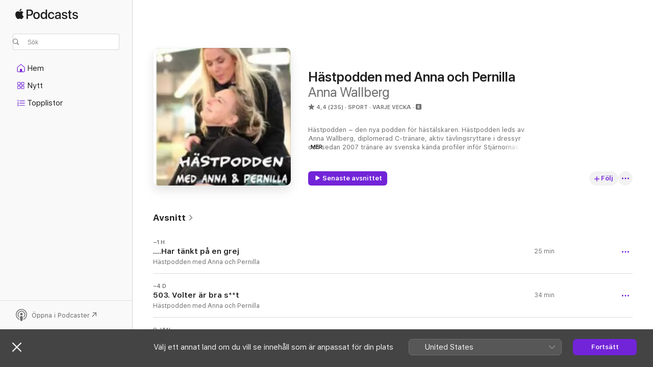

--- FILE ---
content_type: text/html
request_url: https://podcasts.apple.com/se/podcast/h%C3%A4stpodden-med-anna-och-pernilla/id1096156469
body_size: 32353
content:
<!DOCTYPE html>
<html dir="ltr" lang="sv">
    <head>
        <meta charset="utf-8" />
        <meta http-equiv="X-UA-Compatible" content="IE=edge" />
        <meta name="viewport" content="width=device-width,initial-scale=1" />
        <meta name="applicable-device" content="pc,mobile" />
        <meta name="referrer" content="strict-origin" />

        <link
            rel="apple-touch-icon"
            sizes="180x180"
            href="/assets/favicon/favicon-180.png"
        />
        <link
            rel="icon"
            type="image/png"
            sizes="32x32"
            href="/assets/favicon/favicon-32.png"
        />
        <link
            rel="icon"
            type="image/png"
            sizes="16x16"
            href="/assets/favicon/favicon-16.png"
        />
        <link
            rel="mask-icon"
            href="/assets/favicon/favicon.svg"
            color="#7e50df"
        />
        <link rel="manifest" href="/manifest.json" />

        <title>Hästpodden med Anna och Pernilla – Podd – Apple Podcasts</title><!-- HEAD_svelte-1frznod_START --><link rel="preconnect" href="//www.apple.com/wss/fonts" crossorigin="anonymous"><link rel="stylesheet" as="style" href="//www.apple.com/wss/fonts?families=SF+Pro,v4%7CSF+Pro+Icons,v1&amp;display=swap" type="text/css" referrerpolicy="strict-origin-when-cross-origin"><!-- HEAD_svelte-1frznod_END --><!-- HEAD_svelte-eg3hvx_START -->    <meta name="description" content="Lyssna på Hästpodden med Anna och Pernilla-podden från Anna Wallberg på Apple Podcasts.">  <link rel="canonical" href="https://podcasts.apple.com/se/podcast/h%C3%A4stpodden-med-anna-och-pernilla/id1096156469">   <link rel="alternate" type="application/json+oembed" href="https://podcasts.apple.com/api/oembed?url=https%3A%2F%2Fpodcasts.apple.com%2Fse%2Fpodcast%2Fh%25C3%25A4stpodden-med-anna-och-pernilla%2Fid1096156469" title="Hästpodden med Anna och Pernilla – Podd – Apple Podcasts">  <meta name="al:ios:app_store_id" content="525463029"> <meta name="al:ios:app_name" content="Apple Podcasts"> <meta name="apple:content_id" content="1096156469"> <meta name="apple:title" content="Hästpodden med Anna och Pernilla"> <meta name="apple:description" content="Lyssna på Hästpodden med Anna och Pernilla-podden från Anna Wallberg på Apple Podcasts.">   <meta property="og:title" content="Hästpodden med Anna och Pernilla"> <meta property="og:description" content="Sport · Varje vecka · Hästpodden – den nya podden för hästälskaren. Hästpodden leds av  Anna Wallberg, diplomerad C-tränare, aktiv tävlingsryttare i dressyr och sedan 2007 tränare av svenska kända profiler inför Stjärnorna..."> <meta property="og:site_name" content="Apple Podcasts"> <meta property="og:url" content="https://podcasts.apple.com/se/podcast/h%C3%A4stpodden-med-anna-och-pernilla/id1096156469"> <meta property="og:image" content="https://is1-ssl.mzstatic.com/image/thumb/Podcasts211/v4/38/c8/18/38c8180f-73bf-3712-40f7-ece80420bf51/mza_6734559659285906724.jpg/1200x1200bf-60.jpg"> <meta property="og:image:secure_url" content="https://is1-ssl.mzstatic.com/image/thumb/Podcasts211/v4/38/c8/18/38c8180f-73bf-3712-40f7-ece80420bf51/mza_6734559659285906724.jpg/1200x1200bf-60.jpg"> <meta property="og:image:alt" content="Hästpodden med Anna och Pernilla"> <meta property="og:image:width" content="1200"> <meta property="og:image:height" content="1200"> <meta property="og:image:type" content="image/jpg"> <meta property="og:type" content="website"> <meta property="og:locale" content="sv">     <meta name="twitter:title" content="Hästpodden med Anna och Pernilla"> <meta name="twitter:description" content="Sport · Varje vecka · Hästpodden – den nya podden för hästälskaren. Hästpodden leds av  Anna Wallberg, diplomerad C-tränare, aktiv tävlingsryttare i dressyr och sedan 2007 tränare av svenska kända profiler inför Stjärnorna..."> <meta name="twitter:site" content="@ApplePodcasts"> <meta name="twitter:image" content="https://is1-ssl.mzstatic.com/image/thumb/Podcasts211/v4/38/c8/18/38c8180f-73bf-3712-40f7-ece80420bf51/mza_6734559659285906724.jpg/1200x1200bf-60.jpg"> <meta name="twitter:image:alt" content="Hästpodden med Anna och Pernilla"> <meta name="twitter:card" content="summary">      <!-- HTML_TAG_START -->
                <script id=schema:show type="application/ld+json">
                    {"@context":"http://schema.org","@type":"CreativeWorkSeries","name":"Hästpodden med Anna och Pernilla","description":"Hästpodden – den nya podden för hästälskaren. Hästpodden leds av  Anna Wallberg, diplomerad C-tränare, aktiv tävlingsryttare i dressyr och sedan 2007 tränare av svenska kända profiler inför Stjärnornas hoppning.","genre":["Sport","Poddar","Fritid","Hobbies"],"url":"https://podcasts.apple.com/se/podcast/h%C3%A4stpodden-med-anna-och-pernilla/id1096156469","offers":[{"@type":"Offer","category":"free","price":0}],"dateModified":"2026-01-16T03:00:00Z","thumbnailUrl":"https://is1-ssl.mzstatic.com/image/thumb/Podcasts211/v4/38/c8/18/38c8180f-73bf-3712-40f7-ece80420bf51/mza_6734559659285906724.jpg/1200x1200bf.webp","aggregateRating":{"@type":"AggregateRating","ratingValue":4.4,"reviewCount":235,"itemReviewed":{"@type":"CreativeWorkSeries","name":"Hästpodden med Anna och Pernilla","description":"Hästpodden – den nya podden för hästälskaren. Hästpodden leds av  Anna Wallberg, diplomerad C-tränare, aktiv tävlingsryttare i dressyr och sedan 2007 tränare av svenska kända profiler inför Stjärnornas hoppning.","genre":["Sport","Poddar","Fritid","Hobbies"],"url":"https://podcasts.apple.com/se/podcast/h%C3%A4stpodden-med-anna-och-pernilla/id1096156469","offers":[{"@type":"Offer","category":"free","price":0}],"dateModified":"2026-01-16T03:00:00Z","thumbnailUrl":"https://is1-ssl.mzstatic.com/image/thumb/Podcasts211/v4/38/c8/18/38c8180f-73bf-3712-40f7-ece80420bf51/mza_6734559659285906724.jpg/1200x1200bf.webp"}},"review":[{"@type":"Review","author":"lisahall01","datePublished":"2022-10-10","name":"Slutar följa!","reviewBody":"Älskar Farao-veckorna🤩 Mer jiha-galopp till folket! Från en snart tant som älskar att galoppera barbacka på fälten, rida ute i skogen, hoppa terräng och rida nån klass dressyr ibland på låg nivå!","reviewRating":{"@type":"Rating","ratingValue":4,"bestRating":5,"worstRating":1},"itemReviewed":{"@type":"CreativeWorkSeries","name":"Hästpodden med Anna och Pernilla","description":"Hästpodden – den nya podden för hästälskaren. Hästpodden leds av  Anna Wallberg, diplomerad C-tränare, aktiv tävlingsryttare i dressyr och sedan 2007 tränare av svenska kända profiler inför Stjärnornas hoppning.","genre":["Sport","Poddar","Fritid","Hobbies"],"url":"https://podcasts.apple.com/se/podcast/h%C3%A4stpodden-med-anna-och-pernilla/id1096156469","offers":[{"@type":"Offer","category":"free","price":0}],"dateModified":"2026-01-16T03:00:00Z","thumbnailUrl":"https://is1-ssl.mzstatic.com/image/thumb/Podcasts211/v4/38/c8/18/38c8180f-73bf-3712-40f7-ece80420bf51/mza_6734559659285906724.jpg/1200x1200bf.webp"}},{"@type":"Review","author":"Johannaolivia","datePublished":"2025-05-03","name":"Jättebra avsnitt","reviewBody":"Inspirerande och kunnigt som vanligt, lyssnade nu på senaste avsnitt sits och balans, ger motivation även att ta upp yogan..  Älskar att Anna o Martin ofta har olika åsikter men kan mötas respektfullt och därmed breddar dialogen med fler perspektiv! Samt att det blir underhållande att lyssna på!😍","reviewRating":{"@type":"Rating","ratingValue":5,"bestRating":5,"worstRating":1},"itemReviewed":{"@type":"CreativeWorkSeries","name":"Hästpodden med Anna och Pernilla","description":"Hästpodden – den nya podden för hästälskaren. Hästpodden leds av  Anna Wallberg, diplomerad C-tränare, aktiv tävlingsryttare i dressyr och sedan 2007 tränare av svenska kända profiler inför Stjärnornas hoppning.","genre":["Sport","Poddar","Fritid","Hobbies"],"url":"https://podcasts.apple.com/se/podcast/h%C3%A4stpodden-med-anna-och-pernilla/id1096156469","offers":[{"@type":"Offer","category":"free","price":0}],"dateModified":"2026-01-16T03:00:00Z","thumbnailUrl":"https://is1-ssl.mzstatic.com/image/thumb/Podcasts211/v4/38/c8/18/38c8180f-73bf-3712-40f7-ece80420bf51/mza_6734559659285906724.jpg/1200x1200bf.webp"}},{"@type":"Review","author":"Annasilvertsson","datePublished":"2025-04-25","name":"Ni borde läst artikeln","reviewBody":"Hej, måste bara inflika om avsnittet ”fy Aftonbladet”. Ja, det är journalistik men tycker ändå inte ni ska kommentera en artikel ni inte ens ha läst. I detta fallet handlar det inte om att hästar är ”smala” utan rentav halta men ändå går lektioner. Känns ganska oseriöst att inte ens ha läst artikeln men ändå sitta och kommentera den. Men förstår er tanke om att inte bidra till Aftonbladets kassa. Men man måste kunna ha två tankar samtidigt, det kan ha varit legitima anklagelser men att de blir förstorade av Aftonbladet.","reviewRating":{"@type":"Rating","ratingValue":3,"bestRating":5,"worstRating":1},"itemReviewed":{"@type":"CreativeWorkSeries","name":"Hästpodden med Anna och Pernilla","description":"Hästpodden – den nya podden för hästälskaren. Hästpodden leds av  Anna Wallberg, diplomerad C-tränare, aktiv tävlingsryttare i dressyr och sedan 2007 tränare av svenska kända profiler inför Stjärnornas hoppning.","genre":["Sport","Poddar","Fritid","Hobbies"],"url":"https://podcasts.apple.com/se/podcast/h%C3%A4stpodden-med-anna-och-pernilla/id1096156469","offers":[{"@type":"Offer","category":"free","price":0}],"dateModified":"2026-01-16T03:00:00Z","thumbnailUrl":"https://is1-ssl.mzstatic.com/image/thumb/Podcasts211/v4/38/c8/18/38c8180f-73bf-3712-40f7-ece80420bf51/mza_6734559659285906724.jpg/1200x1200bf.webp"}},{"@type":"Review","author":"Sara83larsson","datePublished":"2025-01-15","name":"Bästa podden!!","reviewBody":"Älskar den sköna dynamiken ni har nu när det bara är Anna och Martin som poddar, intressanta ämnen med mycket kunskap och mysigt kafferep, önskar mer videos på patron om vardagstips","reviewRating":{"@type":"Rating","ratingValue":5,"bestRating":5,"worstRating":1},"itemReviewed":{"@type":"CreativeWorkSeries","name":"Hästpodden med Anna och Pernilla","description":"Hästpodden – den nya podden för hästälskaren. Hästpodden leds av  Anna Wallberg, diplomerad C-tränare, aktiv tävlingsryttare i dressyr och sedan 2007 tränare av svenska kända profiler inför Stjärnornas hoppning.","genre":["Sport","Poddar","Fritid","Hobbies"],"url":"https://podcasts.apple.com/se/podcast/h%C3%A4stpodden-med-anna-och-pernilla/id1096156469","offers":[{"@type":"Offer","category":"free","price":0}],"dateModified":"2026-01-16T03:00:00Z","thumbnailUrl":"https://is1-ssl.mzstatic.com/image/thumb/Podcasts211/v4/38/c8/18/38c8180f-73bf-3712-40f7-ece80420bf51/mza_6734559659285906724.jpg/1200x1200bf.webp"}},{"@type":"Review","author":"Ecilavielk","datePublished":"2024-12-28","name":"Bra hästpodd utan reklam!","reviewBody":"Sköna röster att lyssna. Utbildade podd på ett roligt vis! Väldigt skönt att lyssna utan avbrytande reklam.","reviewRating":{"@type":"Rating","ratingValue":5,"bestRating":5,"worstRating":1},"itemReviewed":{"@type":"CreativeWorkSeries","name":"Hästpodden med Anna och Pernilla","description":"Hästpodden – den nya podden för hästälskaren. Hästpodden leds av  Anna Wallberg, diplomerad C-tränare, aktiv tävlingsryttare i dressyr och sedan 2007 tränare av svenska kända profiler inför Stjärnornas hoppning.","genre":["Sport","Poddar","Fritid","Hobbies"],"url":"https://podcasts.apple.com/se/podcast/h%C3%A4stpodden-med-anna-och-pernilla/id1096156469","offers":[{"@type":"Offer","category":"free","price":0}],"dateModified":"2026-01-16T03:00:00Z","thumbnailUrl":"https://is1-ssl.mzstatic.com/image/thumb/Podcasts211/v4/38/c8/18/38c8180f-73bf-3712-40f7-ece80420bf51/mza_6734559659285906724.jpg/1200x1200bf.webp"}},{"@type":"Review","author":"skuml","datePublished":"2023-10-16","name":"Bra podd","reviewBody":"Men galet dåligt ljud! Förstör så himla mycket:/ Låter som ni sitter i ett kallt rum med dåliga mikrofoner. Trist! Annars är bra podd!","reviewRating":{"@type":"Rating","ratingValue":3,"bestRating":5,"worstRating":1},"itemReviewed":{"@type":"CreativeWorkSeries","name":"Hästpodden med Anna och Pernilla","description":"Hästpodden – den nya podden för hästälskaren. Hästpodden leds av  Anna Wallberg, diplomerad C-tränare, aktiv tävlingsryttare i dressyr och sedan 2007 tränare av svenska kända profiler inför Stjärnornas hoppning.","genre":["Sport","Poddar","Fritid","Hobbies"],"url":"https://podcasts.apple.com/se/podcast/h%C3%A4stpodden-med-anna-och-pernilla/id1096156469","offers":[{"@type":"Offer","category":"free","price":0}],"dateModified":"2026-01-16T03:00:00Z","thumbnailUrl":"https://is1-ssl.mzstatic.com/image/thumb/Podcasts211/v4/38/c8/18/38c8180f-73bf-3712-40f7-ece80420bf51/mza_6734559659285906724.jpg/1200x1200bf.webp"}},{"@type":"Review","author":"Budbsjsjshsjsvh","datePublished":"2023-03-03","name":"Farao…","reviewBody":"Farao måste sluta skrik-skratta så man blir hörselskadad 15 ggr per avsnitt… eller så måste ni börja ljudredigera så att det blir lagom volym genom hela avsnittet. \n\nLåg samtalsvolym blandat med höga skrik blir outhärdligt att lyssna på. Byter ofta från avsnittet med Farao för man får på riktigt ont i öronen.  \n\nAnnars bästa podden!!","reviewRating":{"@type":"Rating","ratingValue":3,"bestRating":5,"worstRating":1},"itemReviewed":{"@type":"CreativeWorkSeries","name":"Hästpodden med Anna och Pernilla","description":"Hästpodden – den nya podden för hästälskaren. Hästpodden leds av  Anna Wallberg, diplomerad C-tränare, aktiv tävlingsryttare i dressyr och sedan 2007 tränare av svenska kända profiler inför Stjärnornas hoppning.","genre":["Sport","Poddar","Fritid","Hobbies"],"url":"https://podcasts.apple.com/se/podcast/h%C3%A4stpodden-med-anna-och-pernilla/id1096156469","offers":[{"@type":"Offer","category":"free","price":0}],"dateModified":"2026-01-16T03:00:00Z","thumbnailUrl":"https://is1-ssl.mzstatic.com/image/thumb/Podcasts211/v4/38/c8/18/38c8180f-73bf-3712-40f7-ece80420bf51/mza_6734559659285906724.jpg/1200x1200bf.webp"}},{"@type":"Review","author":"AnnicaWy","datePublished":"2022-11-03","name":"Dåligt ljud!","reviewBody":"Väldigt bra podd, älskar Farao veckorna! Men ljudet har blivit sämre och sämre senaste tiden, så tråkigt och man lessnar på att lyssna klart avsnitten för man inte hör något.","reviewRating":{"@type":"Rating","ratingValue":1,"bestRating":5,"worstRating":1},"itemReviewed":{"@type":"CreativeWorkSeries","name":"Hästpodden med Anna och Pernilla","description":"Hästpodden – den nya podden för hästälskaren. Hästpodden leds av  Anna Wallberg, diplomerad C-tränare, aktiv tävlingsryttare i dressyr och sedan 2007 tränare av svenska kända profiler inför Stjärnornas hoppning.","genre":["Sport","Poddar","Fritid","Hobbies"],"url":"https://podcasts.apple.com/se/podcast/h%C3%A4stpodden-med-anna-och-pernilla/id1096156469","offers":[{"@type":"Offer","category":"free","price":0}],"dateModified":"2026-01-16T03:00:00Z","thumbnailUrl":"https://is1-ssl.mzstatic.com/image/thumb/Podcasts211/v4/38/c8/18/38c8180f-73bf-3712-40f7-ece80420bf51/mza_6734559659285906724.jpg/1200x1200bf.webp"}},{"@type":"Review","author":"Moni_D1975","datePublished":"2022-02-22","name":"Bästa hästpodden!","reviewBody":"En underbar blandning av hästar och allt annat möjligt. Älskar hur hästens välbefinnande alltid sätts först. Passar både privatryttare och ridskoleryttare. Erfaren som oerfaren ryttare.","reviewRating":{"@type":"Rating","ratingValue":5,"bestRating":5,"worstRating":1},"itemReviewed":{"@type":"CreativeWorkSeries","name":"Hästpodden med Anna och Pernilla","description":"Hästpodden – den nya podden för hästälskaren. Hästpodden leds av  Anna Wallberg, diplomerad C-tränare, aktiv tävlingsryttare i dressyr och sedan 2007 tränare av svenska kända profiler inför Stjärnornas hoppning.","genre":["Sport","Poddar","Fritid","Hobbies"],"url":"https://podcasts.apple.com/se/podcast/h%C3%A4stpodden-med-anna-och-pernilla/id1096156469","offers":[{"@type":"Offer","category":"free","price":0}],"dateModified":"2026-01-16T03:00:00Z","thumbnailUrl":"https://is1-ssl.mzstatic.com/image/thumb/Podcasts211/v4/38/c8/18/38c8180f-73bf-3712-40f7-ece80420bf51/mza_6734559659285906724.jpg/1200x1200bf.webp"}},{"@type":"Review","author":"yokkirakli","datePublished":"2021-03-03","name":"Super","reviewBody":"Kanon bra podd🙂","reviewRating":{"@type":"Rating","ratingValue":5,"bestRating":5,"worstRating":1},"itemReviewed":{"@type":"CreativeWorkSeries","name":"Hästpodden med Anna och Pernilla","description":"Hästpodden – den nya podden för hästälskaren. Hästpodden leds av  Anna Wallberg, diplomerad C-tränare, aktiv tävlingsryttare i dressyr och sedan 2007 tränare av svenska kända profiler inför Stjärnornas hoppning.","genre":["Sport","Poddar","Fritid","Hobbies"],"url":"https://podcasts.apple.com/se/podcast/h%C3%A4stpodden-med-anna-och-pernilla/id1096156469","offers":[{"@type":"Offer","category":"free","price":0}],"dateModified":"2026-01-16T03:00:00Z","thumbnailUrl":"https://is1-ssl.mzstatic.com/image/thumb/Podcasts211/v4/38/c8/18/38c8180f-73bf-3712-40f7-ece80420bf51/mza_6734559659285906724.jpg/1200x1200bf.webp"}}],"workExample":[{"@type":"AudioObject","datePublished":"2026-01-20","description":"Hästpodden med Anna och Pernilla","duration":"PT25M13S","genre":["Sport"],"name":"....Har tänkt på en grej","offers":[{"@type":"Offer","category":"free","price":0}],"requiresSubscription":"no","uploadDate":"2026-01-20","url":"https://podcasts.apple.com/se/podcast/har-t%C3%A4nkt-p%C3%A5-en-grej/id1096156469?i=1000745910039","thumbnailUrl":"https://is1-ssl.mzstatic.com/image/thumb/Podcasts211/v4/38/c8/18/38c8180f-73bf-3712-40f7-ece80420bf51/mza_6734559659285906724.jpg/1200x1200bf.webp"},{"@type":"AudioObject","datePublished":"2026-01-16","description":"Hästpodden med Anna och Pernilla","duration":"PT33M40S","genre":["Sport"],"name":"503. Volter är bra s**t","offers":[{"@type":"Offer","category":"free","price":0}],"requiresSubscription":"no","uploadDate":"2026-01-16","url":"https://podcasts.apple.com/se/podcast/503-volter-%C3%A4r-bra-s-t/id1096156469?i=1000745377889","thumbnailUrl":"https://is1-ssl.mzstatic.com/image/thumb/Podcasts211/v4/38/c8/18/38c8180f-73bf-3712-40f7-ece80420bf51/mza_6734559659285906724.jpg/1200x1200bf.webp"},{"@type":"AudioObject","datePublished":"2026-01-09","description":"Hästpodden med Anna och Pernilla","duration":"PT55M53S","genre":["Sport"],"name":"502. Oro, hjärnans med engagerade medhjälpare","offers":[{"@type":"Offer","category":"free","price":0}],"requiresSubscription":"no","uploadDate":"2026-01-09","url":"https://podcasts.apple.com/se/podcast/502-oro-hj%C3%A4rnans-med-engagerade-medhj%C3%A4lpare/id1096156469?i=1000744396224","thumbnailUrl":"https://is1-ssl.mzstatic.com/image/thumb/Podcasts211/v4/38/c8/18/38c8180f-73bf-3712-40f7-ece80420bf51/mza_6734559659285906724.jpg/1200x1200bf.webp"},{"@type":"AudioObject","datePublished":"2026-01-02","description":"Hästpodden med Anna och Pernilla","duration":"PT59M52S","genre":["Sport"],"name":"501. GOTT NYTT ÅR","offers":[{"@type":"Offer","category":"free","price":0}],"requiresSubscription":"no","uploadDate":"2026-01-02","url":"https://podcasts.apple.com/se/podcast/501-gott-nytt-%C3%A5r/id1096156469?i=1000743476858","thumbnailUrl":"https://is1-ssl.mzstatic.com/image/thumb/Podcasts211/v4/38/c8/18/38c8180f-73bf-3712-40f7-ece80420bf51/mza_6734559659285906724.jpg/1200x1200bf.webp"},{"@type":"AudioObject","datePublished":"2025-12-25","description":"FEMHUNDRA","duration":"PT51M36S","genre":["Sport"],"name":"500. FEMHUNDRA","offers":[{"@type":"Offer","category":"free","price":0}],"requiresSubscription":"no","uploadDate":"2025-12-25","url":"https://podcasts.apple.com/se/podcast/500-femhundra/id1096156469?i=1000742727526","thumbnailUrl":"https://is1-ssl.mzstatic.com/image/thumb/Podcasts211/v4/38/c8/18/38c8180f-73bf-3712-40f7-ece80420bf51/mza_6734559659285906724.jpg/1200x1200bf.webp"},{"@type":"AudioObject","datePublished":"2025-12-12","description":"Hästpodden leds av Anna Wallberg, diplomerad C-tränare, mental coach och aktiv tävlingsryttare i dressyr som till sällskap har Martin Georgou tränare och tävlingsryttare samt Farao Groth radioprofil och hobbyryttare. \n Tillsammans tar dem upp lys","duration":"PT39M56S","genre":["Sport"],"name":"499. Kafferep","offers":[{"@type":"Offer","category":"free","price":0}],"requiresSubscription":"no","uploadDate":"2025-12-12","url":"https://podcasts.apple.com/se/podcast/499-kafferep/id1096156469?i=1000740979188","thumbnailUrl":"https://is1-ssl.mzstatic.com/image/thumb/Podcasts211/v4/38/c8/18/38c8180f-73bf-3712-40f7-ece80420bf51/mza_6734559659285906724.jpg/1200x1200bf.webp"},{"@type":"AudioObject","datePublished":"2025-12-05","description":"Hästpodden leds av Anna Wallberg, diplomerad C-tränare, mental coach och aktiv tävlingsryttare i dressyr som till sällskap har Martin Georgou tränare och tävlingsryttare samt Farao Groth radioprofil och hobbyryttare. \n Tillsammans tar dem upp lys","duration":"PT44M35S","genre":["Sport"],"name":"498. små växlingar - stora resultat.","offers":[{"@type":"Offer","category":"free","price":0}],"requiresSubscription":"no","uploadDate":"2025-12-05","url":"https://podcasts.apple.com/se/podcast/498-sm%C3%A5-v%C3%A4xlingar-stora-resultat/id1096156469?i=1000739818287","thumbnailUrl":"https://is1-ssl.mzstatic.com/image/thumb/Podcasts211/v4/38/c8/18/38c8180f-73bf-3712-40f7-ece80420bf51/mza_6734559659285906724.jpg/1200x1200bf.webp"},{"@type":"AudioObject","datePublished":"2025-11-29","description":"Hästpodden leds av Anna Wallberg, diplomerad C-tränare, mental coach och aktiv tävlingsryttare i dressyr som till sällskap har Martin Georgou tränare och tävlingsryttare samt Farao Groth radioprofil och hobbyryttare. \n Tillsammans tar dem upp lys","duration":"PT57M52S","genre":["Sport"],"name":"497. Ett samtal med Ola Rapace","offers":[{"@type":"Offer","category":"free","price":0}],"requiresSubscription":"no","uploadDate":"2025-11-29","url":"https://podcasts.apple.com/se/podcast/497-ett-samtal-med-ola-rapace/id1096156469?i=1000738878119","thumbnailUrl":"https://is1-ssl.mzstatic.com/image/thumb/Podcasts211/v4/38/c8/18/38c8180f-73bf-3712-40f7-ece80420bf51/mza_6734559659285906724.jpg/1200x1200bf.webp"},{"@type":"AudioObject","datePublished":"2025-11-28","description":"Hästpodden leds av Anna Wallberg, diplomerad C-tränare, mental coach och aktiv tävlingsryttare i dressyr som till sällskap har Martin Georgou tränare och tävlingsryttare samt Farao Groth radioprofil och hobbyryttare. \n Tillsammans tar dem upp lys","duration":"PT35M3S","genre":["Sport"],"name":"497. Hur undviker du ett dåligt ridpass","offers":[{"@type":"Offer","category":"free","price":0}],"requiresSubscription":"no","uploadDate":"2025-11-28","url":"https://podcasts.apple.com/se/podcast/497-hur-undviker-du-ett-d%C3%A5ligt-ridpass/id1096156469?i=1000738768370","thumbnailUrl":"https://is1-ssl.mzstatic.com/image/thumb/Podcasts211/v4/38/c8/18/38c8180f-73bf-3712-40f7-ece80420bf51/mza_6734559659285906724.jpg/1200x1200bf.webp"},{"@type":"AudioObject","datePublished":"2025-11-25","description":"Hästpodden med Anna och Pernilla","duration":"PT11M21S","genre":["Sport"],"name":"Veckans frågelåda","offers":[{"@type":"Offer","category":"free","price":0}],"requiresSubscription":"no","uploadDate":"2025-11-25","url":"https://podcasts.apple.com/se/podcast/veckans-fr%C3%A5gel%C3%A5da/id1096156469?i=1000738225530","thumbnailUrl":"https://is1-ssl.mzstatic.com/image/thumb/Podcasts211/v4/38/c8/18/38c8180f-73bf-3712-40f7-ece80420bf51/mza_6734559659285906724.jpg/1200x1200bf.webp"},{"@type":"AudioObject","datePublished":"2025-11-21","description":"Hästpodden leds av Anna Wallberg, diplomerad C-tränare, mental coach och aktiv tävlingsryttare i dressyr som till sällskap har Martin Georgou tränare och tävlingsryttare samt Farao Groth radioprofil och hobbyryttare. \n Tillsammans tar dem upp lys","duration":"PT36M28S","genre":["Sport"],"name":"496. Frusna fingrar & finlir – vinterridning och clinicförberedelser","offers":[{"@type":"Offer","category":"free","price":0}],"requiresSubscription":"no","uploadDate":"2025-11-21","url":"https://podcasts.apple.com/se/podcast/496-frusna-fingrar-finlir-vinterridning-och-clinicf%C3%B6rberedelser/id1096156469?i=1000737765755","thumbnailUrl":"https://is1-ssl.mzstatic.com/image/thumb/Podcasts211/v4/38/c8/18/38c8180f-73bf-3712-40f7-ece80420bf51/mza_6734559659285906724.jpg/1200x1200bf.webp"},{"@type":"AudioObject","datePublished":"2025-11-18","description":"Hästpodden med Anna och Pernilla","duration":"PT10M32S","genre":["Sport"],"name":"Veckans frågelåda","offers":[{"@type":"Offer","category":"free","price":0}],"requiresSubscription":"no","uploadDate":"2025-11-18","url":"https://podcasts.apple.com/se/podcast/veckans-fr%C3%A5gel%C3%A5da/id1096156469?i=1000737370578","thumbnailUrl":"https://is1-ssl.mzstatic.com/image/thumb/Podcasts211/v4/38/c8/18/38c8180f-73bf-3712-40f7-ece80420bf51/mza_6734559659285906724.jpg/1200x1200bf.webp"},{"@type":"AudioObject","datePublished":"2025-11-14","description":"Hästpodden leds av Anna Wallberg, diplomerad C-tränare, mental coach och aktiv tävlingsryttare i dressyr som till sällskap har Martin Georgou tränare och tävlingsryttare samt Farao Groth radioprofil och hobbyryttare. \n Tillsammans tar dem upp lys","duration":"PT38M55S","genre":["Sport"],"name":"495. Programridning","offers":[{"@type":"Offer","category":"free","price":0}],"requiresSubscription":"no","uploadDate":"2025-11-14","url":"https://podcasts.apple.com/se/podcast/495-programridning/id1096156469?i=1000736764025","thumbnailUrl":"https://is1-ssl.mzstatic.com/image/thumb/Podcasts211/v4/38/c8/18/38c8180f-73bf-3712-40f7-ece80420bf51/mza_6734559659285906724.jpg/1200x1200bf.webp"},{"@type":"AudioObject","datePublished":"2025-11-07","description":"Hästpodden med Anna och Pernilla","duration":"PT46M14S","genre":["Sport"],"name":"494. Självkänsla","offers":[{"@type":"Offer","category":"free","price":0}],"requiresSubscription":"no","uploadDate":"2025-11-07","url":"https://podcasts.apple.com/se/podcast/494-sj%C3%A4lvk%C3%A4nsla/id1096156469?i=1000735709015","thumbnailUrl":"https://is1-ssl.mzstatic.com/image/thumb/Podcasts211/v4/38/c8/18/38c8180f-73bf-3712-40f7-ece80420bf51/mza_6734559659285906724.jpg/1200x1200bf.webp"},{"@type":"AudioObject","datePublished":"2025-10-31","description":"Hästpodden leds av Anna Wallberg, diplomerad C-tränare, mental coach och aktiv tävlingsryttare i dressyr som till sällskap har Martin Georgou tränare och tävlingsryttare samt Farao Groth radioprofil och hobbyryttare. \n Tillsammans tar dem upp lys","duration":"PT51M27S","genre":["Sport"],"name":"493. Vad, Hur, Varför tre viktiga ord","offers":[{"@type":"Offer","category":"free","price":0}],"requiresSubscription":"no","uploadDate":"2025-10-31","url":"https://podcasts.apple.com/se/podcast/493-vad-hur-varf%C3%B6r-tre-viktiga-ord/id1096156469?i=1000734349500","thumbnailUrl":"https://is1-ssl.mzstatic.com/image/thumb/Podcasts211/v4/38/c8/18/38c8180f-73bf-3712-40f7-ece80420bf51/mza_6734559659285906724.jpg/1200x1200bf.webp"}]}
                </script>
                <!-- HTML_TAG_END -->    <!-- HEAD_svelte-eg3hvx_END --><!-- HEAD_svelte-1p7jl_START --><!-- HEAD_svelte-1p7jl_END -->
      <script type="module" crossorigin src="/assets/index~6ee77bbec8.js"></script>
      <link rel="stylesheet" href="/assets/index~6c3ea543f1.css">
    </head>
    <body>
        <svg style="display: none" xmlns="http://www.w3.org/2000/svg">
            <symbol id="play-circle-fill" viewBox="0 0 60 60">
                <path
                    class="icon-circle-fill__circle"
                    fill="var(--iconCircleFillBG, transparent)"
                    d="M30 60c16.411 0 30-13.617 30-30C60 13.588 46.382 0 29.971 0 13.588 0 .001 13.588.001 30c0 16.383 13.617 30 30 30Z"
                />
                <path
                    fill="var(--iconFillArrow, var(--keyColor, black))"
                    d="M24.411 41.853c-1.41.853-3.028.177-3.028-1.294V19.47c0-1.44 1.735-2.058 3.028-1.294l17.265 10.235a1.89 1.89 0 0 1 0 3.265L24.411 41.853Z"
                />
            </symbol>
        </svg>
        <script defer src="/assets/focus-visible/focus-visible.min.js"></script>
        

        <script
            async
            src="/includes/js-cdn/musickit/v3/amp/musickit.js"
        ></script>
        <script
            type="module"
            async
            src="/includes/js-cdn/musickit/v3/components/musickit-components/musickit-components.esm.js"
        ></script>
        <script
            nomodule
            async
            src="/includes/js-cdn/musickit/v3/components/musickit-components/musickit-components.js"
        ></script>
        <div id="body-container">
              <div class="app-container svelte-ybg737" data-testid="app-container"> <div class="header svelte-1jb51s" data-testid="header"><nav data-testid="navigation" class="navigation svelte-13li0vp"><div class="navigation__header svelte-13li0vp"><div data-testid="logo" class="logo svelte-1gk6pig"> <a aria-label="Apple Podcasts" role="img" href="https://podcasts.apple.com/se/new" class="svelte-1gk6pig"><svg height="12" viewBox="0 0 67 12" width="67" class="podcasts-logo" aria-hidden="true"><path d="M45.646 3.547c1.748 0 2.903.96 2.903 2.409v5.048h-1.44V9.793h-.036c-.424.819-1.35 1.337-2.31 1.337-1.435 0-2.437-.896-2.437-2.22 0-1.288.982-2.065 2.722-2.17l2.005-.112v-.56c0-.82-.536-1.282-1.448-1.282-.836 0-1.42.4-1.539 1.037H42.66c.042-1.33 1.274-2.276 2.986-2.276zm-22.971 0c2.123 0 3.474 1.456 3.474 3.774 0 2.325-1.344 3.774-3.474 3.774s-3.474-1.45-3.474-3.774c0-2.318 1.358-3.774 3.474-3.774zm15.689 0c1.88 0 3.05 1.19 3.174 2.626h-1.434c-.132-.778-.737-1.359-1.726-1.359-1.156 0-1.922.974-1.922 2.507 0 1.568.773 2.514 1.936 2.514.933 0 1.545-.47 1.712-1.324h1.448c-.167 1.548-1.399 2.584-3.174 2.584-2.089 0-3.453-1.435-3.453-3.774 0-2.29 1.364-3.774 3.439-3.774zm14.263.007c1.622 0 2.785.903 2.82 2.206h-1.414c-.062-.652-.612-1.05-1.448-1.05-.814 0-1.357.377-1.357.952 0 .44.362.735 1.12.924l1.233.287c1.476.357 2.033.903 2.033 1.981 0 1.33-1.254 2.241-3.043 2.241-1.726 0-2.889-.89-3-2.234h1.49c.104.708.668 1.086 1.58 1.086.898 0 1.462-.371 1.462-.96 0-.455-.279-.7-1.044-.896L51.75 7.77c-1.323-.322-1.991-1.001-1.991-2.024 0-1.302 1.163-2.191 2.868-2.191zm11.396 0c1.622 0 2.784.903 2.82 2.206h-1.414c-.063-.652-.613-1.05-1.448-1.05-.815 0-1.358.377-1.358.952 0 .44.362.735 1.121.924l1.232.287C66.452 7.23 67 7.776 67 8.854c0 1.33-1.244 2.241-3.033 2.241-1.726 0-2.889-.89-3-2.234h1.49c.104.708.668 1.086 1.58 1.086.898 0 1.461-.371 1.461-.96 0-.455-.278-.7-1.044-.896l-1.308-.322c-1.323-.322-1.992-1.001-1.992-2.024 0-1.302 1.163-2.191 2.869-2.191zM6.368 2.776l.221.001c.348.028 1.352.135 1.994 1.091-.053.04-1.19.7-1.177 2.088.013 1.656 1.445 2.209 1.458 2.222-.013.041-.227.782-.749 1.55-.455.673-.924 1.333-1.673 1.346-.723.014-.964-.43-1.793-.43-.83 0-1.098.417-1.78.444-.723.027-1.272-.715-1.727-1.388C.205 8.34-.504 5.862.46 4.191c.468-.835 1.325-1.36 2.248-1.373.71-.013 1.365.471 1.793.471.429 0 1.191-.565 2.088-.512zM33.884.9v10.104h-1.462V9.751h-.028c-.432.84-1.267 1.33-2.332 1.33-1.83 0-3.077-1.484-3.077-3.76s1.246-3.76 3.063-3.76c1.051 0 1.88.49 2.297 1.302h.028V.9zm24.849.995v1.743h1.392v1.197h-1.392v4.061c0 .63.279.925.891.925.153 0 .397-.021.494-.035v1.19c-.167.042-.5.07-.835.07-1.483 0-2.06-.56-2.06-1.989V4.835h-1.066V3.638h1.065V1.895zM15.665.9c1.949 0 3.306 1.352 3.306 3.32 0 1.974-1.385 3.332-3.355 3.332h-2.158v3.452h-1.56V.9zm31.388 6.778-1.803.112c-.898.056-1.406.448-1.406 1.078 0 .645.529 1.065 1.336 1.065 1.051 0 1.873-.729 1.873-1.688zM22.675 4.793c-1.218 0-1.942.946-1.942 2.528 0 1.596.724 2.528 1.942 2.528s1.942-.932 1.942-2.528c0-1.59-.724-2.528-1.942-2.528zm7.784.056c-1.17 0-1.935.974-1.935 2.472 0 1.512.765 2.479 1.935 2.479 1.155 0 1.928-.98 1.928-2.479 0-1.484-.773-2.472-1.928-2.472zM15.254 2.224h-1.796v4.012h1.789c1.357 0 2.13-.735 2.13-2.01 0-1.274-.773-2.002-2.123-2.002zM6.596.13c.067.649-.188 1.283-.563 1.756-.39.46-1.007.824-1.624.77-.08-.621.228-1.283.577-1.688.389-.473 1.06-.81 1.61-.838z"></path></svg></a> </div> <div class="search-input-wrapper svelte-1gxcl7k" data-testid="search-input"><div data-testid="amp-search-input" aria-controls="search-suggestions" aria-expanded="false" aria-haspopup="listbox" aria-owns="search-suggestions" class="search-input-container svelte-rg26q6" tabindex="-1" role=""><div class="flex-container svelte-rg26q6"><form id="search-input-form" class="svelte-rg26q6"><svg height="16" width="16" viewBox="0 0 16 16" class="search-svg" aria-hidden="true"><path d="M11.87 10.835c.018.015.035.03.051.047l3.864 3.863a.735.735 0 1 1-1.04 1.04l-3.863-3.864a.744.744 0 0 1-.047-.051 6.667 6.667 0 1 1 1.035-1.035zM6.667 12a5.333 5.333 0 1 0 0-10.667 5.333 5.333 0 0 0 0 10.667z"></path></svg> <input value="" aria-autocomplete="list" aria-multiline="false" aria-controls="search-suggestions" aria-label="Search" placeholder="Sök" spellcheck="false" autocomplete="off" autocorrect="off" autocapitalize="off" type="text" inputmode="search" class="search-input__text-field svelte-rg26q6" data-testid="search-input__text-field"></form> </div> <div data-testid="search-scope-bar"></div>   </div> </div></div> <div data-testid="navigation-content" class="navigation__content svelte-13li0vp" id="navigation" aria-hidden="false"><div class="navigation__scrollable-container svelte-13li0vp"><div data-testid="navigation-items-primary" class="navigation-items navigation-items--primary svelte-ng61m8"> <ul class="navigation-items__list svelte-ng61m8">  <li class="navigation-item navigation-item__home svelte-1a5yt87" aria-selected="false" data-testid="navigation-item"> <a href="https://podcasts.apple.com/se/home" class="navigation-item__link svelte-1a5yt87" role="button" data-testid="home" aria-pressed="false"><div class="navigation-item__content svelte-zhx7t9"> <span class="navigation-item__icon svelte-zhx7t9"> <svg xmlns="http://www.w3.org/2000/svg" width="24" height="24" viewBox="0 0 24 24" aria-hidden="true"><path d="M6.392 19.41H17.84c1.172 0 1.831-.674 1.831-1.787v-6.731c0-.689-.205-1.18-.732-1.612l-5.794-4.863c-.322-.271-.651-.403-1.025-.403-.374 0-.703.132-1.025.403L5.3 9.28c-.527.432-.732.923-.732 1.612v6.73c0 1.114.659 1.788 1.823 1.788Zm0-1.106c-.402 0-.717-.293-.717-.681v-6.731c0-.352.088-.564.337-.77l5.793-4.855c.11-.088.227-.147.315-.147s.205.059.315.147l5.793 4.856c.242.205.337.417.337.769v6.73c0 .389-.315.682-.725.682h-3.596v-4.431c0-.337-.22-.557-.557-.557H10.56c-.337 0-.564.22-.564.557v4.43H6.392Z"></path></svg> </span> <span class="navigation-item__label svelte-zhx7t9"> Hem </span> </div></a>  </li>  <li class="navigation-item navigation-item__new svelte-1a5yt87" aria-selected="false" data-testid="navigation-item"> <a href="https://podcasts.apple.com/se/new" class="navigation-item__link svelte-1a5yt87" role="button" data-testid="new" aria-pressed="false"><div class="navigation-item__content svelte-zhx7t9"> <span class="navigation-item__icon svelte-zhx7t9"> <svg xmlns="http://www.w3.org/2000/svg" width="24" height="24" viewBox="0 0 24 24" aria-hidden="true"><path d="M9.739 11.138c.93 0 1.399-.47 1.399-1.436V6.428c0-.967-.47-1.428-1.4-1.428h-3.34C5.469 5 5 5.461 5 6.428v3.274c0 .967.469 1.436 1.399 1.436h3.34Zm7.346 0c.93 0 1.399-.47 1.399-1.436V6.428c0-.967-.469-1.428-1.399-1.428h-3.333c-.937 0-1.406.461-1.406 1.428v3.274c0 .967.469 1.436 1.406 1.436h3.333Zm-7.368-1.033H6.414c-.257 0-.381-.132-.381-.403V6.428c0-.263.124-.395.38-.395h3.304c.256 0 .388.132.388.395v3.274c0 .271-.132.403-.388.403Zm7.353 0h-3.303c-.264 0-.388-.132-.388-.403V6.428c0-.263.124-.395.388-.395h3.303c.257 0 .381.132.381.395v3.274c0 .271-.124.403-.38.403Zm-7.33 8.379c.93 0 1.399-.462 1.399-1.428v-3.282c0-.96-.47-1.428-1.4-1.428h-3.34c-.93 0-1.398.469-1.398 1.428v3.282c0 .966.469 1.428 1.399 1.428h3.34Zm7.346 0c.93 0 1.399-.462 1.399-1.428v-3.282c0-.96-.469-1.428-1.399-1.428h-3.333c-.937 0-1.406.469-1.406 1.428v3.282c0 .966.469 1.428 1.406 1.428h3.333ZM9.717 17.45H6.414c-.257 0-.381-.132-.381-.395v-3.274c0-.271.124-.403.38-.403h3.304c.256 0 .388.132.388.403v3.274c0 .263-.132.395-.388.395Zm7.353 0h-3.303c-.264 0-.388-.132-.388-.395v-3.274c0-.271.124-.403.388-.403h3.303c.257 0 .381.132.381.403v3.274c0 .263-.124.395-.38.395Z"></path></svg> </span> <span class="navigation-item__label svelte-zhx7t9"> Nytt </span> </div></a>  </li>  <li class="navigation-item navigation-item__charts svelte-1a5yt87" aria-selected="false" data-testid="navigation-item"> <a href="https://podcasts.apple.com/se/charts" class="navigation-item__link svelte-1a5yt87" role="button" data-testid="charts" aria-pressed="false"><div class="navigation-item__content svelte-zhx7t9"> <span class="navigation-item__icon svelte-zhx7t9"> <svg xmlns="http://www.w3.org/2000/svg" width="24" height="24" viewBox="0 0 24 24" aria-hidden="true"><path d="M6.597 9.362c.278 0 .476-.161.476-.49V6.504c0-.307-.22-.505-.542-.505-.257 0-.418.088-.6.212l-.52.36c-.147.102-.228.197-.228.35 0 .191.147.323.315.323.095 0 .14-.015.264-.102l.337-.227h.014V8.87c0 .33.19.49.484.49Zm12.568-.886c.33 0 .593-.257.593-.586a.586.586 0 0 0-.593-.594h-9.66a.586.586 0 0 0-.594.594c0 .33.264.586.593.586h9.661ZM7.3 13.778c.198 0 .351-.139.351-.344 0-.22-.146-.359-.351-.359H6.252v-.022l.601-.483c.498-.41.696-.645.696-1.077 0-.586-.49-.981-1.282-.981-.703 0-1.208.366-1.208.835 0 .234.153.359.402.359.169 0 .279-.052.381-.22.103-.176.235-.271.44-.271.212 0 .366.139.366.344 0 .176-.088.33-.469.63l-.96.791a.493.493 0 0 0-.204.41c0 .227.16.388.402.388H7.3Zm11.865-.871a.59.59 0 1 0 0-1.18h-9.66a.59.59 0 1 0 0 1.18h9.66ZM6.282 18.34c.871 0 1.384-.388 1.384-1.003 0-.403-.278-.681-.784-.725v-.022c.367-.066.66-.315.66-.74 0-.557-.542-.864-1.268-.864-.57 0-1.193.27-1.193.754 0 .205.146.352.373.352.161 0 .234-.066.337-.176.168-.183.3-.242.483-.242.227 0 .396.11.396.33 0 .205-.176.308-.476.308h-.08c-.206 0-.338.102-.338.314 0 .198.125.315.337.315h.095c.33 0 .506.11.506.337 0 .198-.183.345-.432.345-.257 0-.44-.147-.579-.286-.088-.08-.161-.14-.3-.14-.235 0-.403.14-.403.367 0 .505.688.776 1.282.776Zm12.883-1.01c.33 0 .593-.257.593-.586a.586.586 0 0 0-.593-.594h-9.66a.586.586 0 0 0-.594.594c0 .33.264.586.593.586h9.661Z"></path></svg> </span> <span class="navigation-item__label svelte-zhx7t9"> Topplistor </span> </div></a>  </li>  <li class="navigation-item navigation-item__search svelte-1a5yt87" aria-selected="false" data-testid="navigation-item"> <a href="https://podcasts.apple.com/se/search" class="navigation-item__link svelte-1a5yt87" role="button" data-testid="search" aria-pressed="false"><div class="navigation-item__content svelte-zhx7t9"> <span class="navigation-item__icon svelte-zhx7t9"> <svg height="24" viewBox="0 0 24 24" width="24" aria-hidden="true"><path d="M17.979 18.553c.476 0 .813-.366.813-.835a.807.807 0 0 0-.235-.586l-3.45-3.457a5.61 5.61 0 0 0 1.158-3.413c0-3.098-2.535-5.633-5.633-5.633C7.542 4.63 5 7.156 5 10.262c0 3.098 2.534 5.632 5.632 5.632a5.614 5.614 0 0 0 3.274-1.055l3.472 3.472a.835.835 0 0 0 .6.242zm-7.347-3.875c-2.417 0-4.416-2-4.416-4.416 0-2.417 2-4.417 4.416-4.417 2.417 0 4.417 2 4.417 4.417s-2 4.416-4.417 4.416z" fill-opacity=".95"></path></svg> </span> <span class="navigation-item__label svelte-zhx7t9"> Sök </span> </div></a>  </li></ul> </div>   </div> <div class="navigation__native-cta"><div slot="native-cta"></div></div></div> </nav> </div>  <div id="scrollable-page" class="scrollable-page svelte-ofwq8g" data-testid="main-section" aria-hidden="false"> <div class="player-bar svelte-dsbdte" data-testid="player-bar" aria-label="Mediakontroller" aria-hidden="false">   </div> <main data-testid="main" class="svelte-n0itnb"><div class="content-container svelte-n0itnb" data-testid="content-container">    <div class="page-container svelte-1vsyrnf">    <div class="section section--showHeaderRegular svelte-1cj8vg9 without-bottom-spacing" data-testid="section-container" aria-label="I blickfånget" aria-hidden="false"> <div class="shelf-content" data-testid="shelf-content"> <div class="container-detail-header svelte-1uuona0" data-testid="container-detail-header"><div class="show-artwork svelte-123qhuj" slot="artwork" style="--background-color:#ffffff; --joe-color:#ffffff;"><div data-testid="artwork-component" class="artwork-component artwork-component--aspect-ratio artwork-component--orientation-square svelte-uduhys container-style   artwork-component--fullwidth    artwork-component--has-borders" style="
            --artwork-bg-color: #ffffff;
            --aspect-ratio: 1;
            --placeholder-bg-color: #ffffff;
       ">   <picture class="svelte-uduhys"><source sizes=" (max-width:999px) 270px,(min-width:1000px) and (max-width:1319px) 300px,(min-width:1320px) and (max-width:1679px) 300px,300px" srcset="https://is1-ssl.mzstatic.com/image/thumb/Podcasts211/v4/38/c8/18/38c8180f-73bf-3712-40f7-ece80420bf51/mza_6734559659285906724.jpg/270x270bb.webp 270w,https://is1-ssl.mzstatic.com/image/thumb/Podcasts211/v4/38/c8/18/38c8180f-73bf-3712-40f7-ece80420bf51/mza_6734559659285906724.jpg/300x300bb.webp 300w,https://is1-ssl.mzstatic.com/image/thumb/Podcasts211/v4/38/c8/18/38c8180f-73bf-3712-40f7-ece80420bf51/mza_6734559659285906724.jpg/540x540bb.webp 540w,https://is1-ssl.mzstatic.com/image/thumb/Podcasts211/v4/38/c8/18/38c8180f-73bf-3712-40f7-ece80420bf51/mza_6734559659285906724.jpg/600x600bb.webp 600w" type="image/webp"> <source sizes=" (max-width:999px) 270px,(min-width:1000px) and (max-width:1319px) 300px,(min-width:1320px) and (max-width:1679px) 300px,300px" srcset="https://is1-ssl.mzstatic.com/image/thumb/Podcasts211/v4/38/c8/18/38c8180f-73bf-3712-40f7-ece80420bf51/mza_6734559659285906724.jpg/270x270bb-60.jpg 270w,https://is1-ssl.mzstatic.com/image/thumb/Podcasts211/v4/38/c8/18/38c8180f-73bf-3712-40f7-ece80420bf51/mza_6734559659285906724.jpg/300x300bb-60.jpg 300w,https://is1-ssl.mzstatic.com/image/thumb/Podcasts211/v4/38/c8/18/38c8180f-73bf-3712-40f7-ece80420bf51/mza_6734559659285906724.jpg/540x540bb-60.jpg 540w,https://is1-ssl.mzstatic.com/image/thumb/Podcasts211/v4/38/c8/18/38c8180f-73bf-3712-40f7-ece80420bf51/mza_6734559659285906724.jpg/600x600bb-60.jpg 600w" type="image/jpeg"> <img alt="" class="artwork-component__contents artwork-component__image svelte-uduhys" src="/assets/artwork/1x1.gif" role="presentation" decoding="async" width="300" height="300" fetchpriority="auto" style="opacity: 1;"></picture> </div> </div> <div class="headings svelte-1uuona0"> <h1 class="headings__title svelte-1uuona0" data-testid="non-editable-product-title"><span dir="auto">Hästpodden med Anna och Pernilla</span></h1> <div class="headings__subtitles svelte-1uuona0" data-testid="product-subtitles"><span class="provider svelte-123qhuj">Anna Wallberg</span></div>  <div class="headings__metadata-bottom svelte-1uuona0"><ul class="metadata svelte-123qhuj"><li aria-label="4,4 av 5, 235 betyg" class="svelte-123qhuj"><span class="star svelte-123qhuj" aria-hidden="true"><svg class="icon" viewBox="0 0 64 64" title=""><path d="M13.559 60.051c1.102.86 2.5.565 4.166-.645l14.218-10.455L46.19 59.406c1.666 1.21 3.037 1.505 4.166.645 1.102-.833 1.344-2.204.672-4.166l-5.618-16.718 14.353-10.32c1.666-1.183 2.338-2.42 1.908-3.764-.43-1.29-1.693-1.935-3.763-1.908l-17.605.108-5.348-16.8C34.308 4.496 33.34 3.5 31.944 3.5c-1.372 0-2.34.995-2.984 2.984L23.61 23.283l-17.605-.108c-2.07-.027-3.333.618-3.763 1.908-.457 1.344.242 2.58 1.909 3.763l14.352 10.321-5.617 16.718c-.672 1.962-.43 3.333.672 4.166Z"></path></svg></span> 4,4 (235) </li><li class="category svelte-123qhuj"> <a data-testid="click-action" href="https://podcasts.apple.com/se/genre/1545?l=sv" class="link-action svelte-1c9ml6j" dir="auto">SPORT</a> </li><li class="svelte-123qhuj">VARJE VECKA</li><li class="metadata__explicit-badge svelte-123qhuj"><span class="explicit-wrapper svelte-j8a2wc"><span data-testid="explicit-badge" class="explicit svelte-iojijn" aria-label="Explicit" role="img"><svg viewBox="0 0 9 9" width="9" height="9" aria-hidden="true"><path d="M3.9 7h1.9c.4 0 .7-.2.7-.5s-.3-.4-.7-.4H4.1V4.9h1.5c.4 0 .7-.1.7-.4 0-.3-.3-.5-.7-.5H4.1V2.9h1.7c.4 0 .7-.2.7-.5 0-.2-.3-.4-.7-.4H3.9c-.6 0-.9.3-.9.7v3.7c0 .3.3.6.9.6zM1.6 0h5.8C8.5 0 9 .5 9 1.6v5.9C9 8.5 8.5 9 7.4 9H1.6C.5 9 0 8.5 0 7.4V1.6C0 .5.5 0 1.6 0z"></path></svg> </span> </span></li></ul> </div></div> <div class="description svelte-1uuona0" data-testid="description">  <div class="truncate-wrapper svelte-1ji3yu5"><p data-testid="truncate-text" dir="auto" class="content svelte-1ji3yu5" style="--lines: 3; --line-height: var(--lineHeight, 16); --link-length: 3;"><!-- HTML_TAG_START -->Hästpodden – den nya podden för hästälskaren. Hästpodden leds av  Anna Wallberg, diplomerad C-tränare, aktiv tävlingsryttare i dressyr och sedan 2007 tränare av svenska kända profiler inför Stjärnornas hoppning.<!-- HTML_TAG_END --></p> </div> </div> <div class="primary-actions svelte-1uuona0"><div class="primary-actions__button primary-actions__button--play svelte-1uuona0"><div class="button-action svelte-1dchn99 primary" data-testid="button-action"> <div class="button svelte-yk984v primary" data-testid="button-base-wrapper"><button data-testid="button-base" type="button"  class="svelte-yk984v"> <span data-testid="button-icon-play" class="icon svelte-1dchn99"><svg height="16" viewBox="0 0 16 16" width="16"><path d="m4.4 15.14 10.386-6.096c.842-.459.794-1.64 0-2.097L4.401.85c-.87-.53-2-.12-2 .82v12.625c0 .966 1.06 1.4 2 .844z"></path></svg></span>  Senaste avsnittet  </button> </div> </div> </div> <div class="primary-actions__button primary-actions__button--shuffle svelte-1uuona0"> </div></div> <div class="secondary-actions svelte-1uuona0"><div slot="secondary-actions"><div class="cloud-buttons svelte-1vilthy" data-testid="cloud-buttons"><div class="cloud-buttons__save svelte-1vilthy"><div class="follow-button svelte-1mgiikm" data-testid="follow-button"><div class="follow-button__background svelte-1mgiikm" data-svelte-h="svelte-16r4sto"><div class="follow-button__background-fill svelte-1mgiikm"></div></div> <div class="follow-button__button-wrapper svelte-1mgiikm"><div data-testid="button-unfollow" class="follow-button__button follow-button__button--unfollow svelte-1mgiikm"><div class="button svelte-yk984v      pill" data-testid="button-base-wrapper"><button data-testid="button-base" aria-label="Sluta att följa programmet" type="button" disabled class="svelte-yk984v"> <svg height="16" viewBox="0 0 16 16" width="16"><path d="M6.233 14.929a.896.896 0 0 0 .79-.438l7.382-11.625c.14-.226.196-.398.196-.578 0-.43-.282-.71-.711-.71-.313 0-.485.1-.672.398l-7.016 11.18-3.64-4.766c-.196-.274-.391-.383-.672-.383-.446 0-.75.304-.75.734 0 .18.078.383.226.57l4.055 5.165c.234.304.476.453.812.453Z"></path></svg> </button> </div></div> <div class="follow-button__button follow-button__button--follow svelte-1mgiikm"><button aria-label="Följ programmet" data-testid="button-follow"  class="svelte-1mgiikm"><div class="button__content svelte-1mgiikm"><div class="button__content-group svelte-1mgiikm"><div class="button__icon svelte-1mgiikm" aria-hidden="true"><svg width="10" height="10" viewBox="0 0 10 10" xmlns="http://www.w3.org/2000/svg" fill-rule="evenodd" clip-rule="evenodd" stroke-linejoin="round" stroke-miterlimit="2" class="add-to-library__glyph add-to-library__glyph-add" aria-hidden="true"><path d="M.784 5.784h3.432v3.432c0 .43.354.784.784.784.43 0 .784-.354.784-.784V5.784h3.432a.784.784 0 1 0 0-1.568H5.784V.784A.788.788 0 0 0 5 0a.788.788 0 0 0-.784.784v3.432H.784a.784.784 0 1 0 0 1.568z" fill-rule="nonzero"></path></svg></div> <div class="button__text">Följ</div></div></div></button></div></div> </div></div> <amp-contextual-menu-button config="[object Object]" class="svelte-1sn4kz"> <span aria-label="MER" class="more-button svelte-1sn4kz more-button--platter" data-testid="more-button" slot="trigger-content"><svg width="28" height="28" viewBox="0 0 28 28" class="glyph" xmlns="http://www.w3.org/2000/svg"><circle fill="var(--iconCircleFill, transparent)" cx="14" cy="14" r="14"></circle><path fill="var(--iconEllipsisFill, white)" d="M10.105 14c0-.87-.687-1.55-1.564-1.55-.862 0-1.557.695-1.557 1.55 0 .848.695 1.55 1.557 1.55.855 0 1.564-.702 1.564-1.55zm5.437 0c0-.87-.68-1.55-1.542-1.55A1.55 1.55 0 0012.45 14c0 .848.695 1.55 1.55 1.55.848 0 1.542-.702 1.542-1.55zm5.474 0c0-.87-.687-1.55-1.557-1.55-.87 0-1.564.695-1.564 1.55 0 .848.694 1.55 1.564 1.55.848 0 1.557-.702 1.557-1.55z"></path></svg></span> </amp-contextual-menu-button> </div></div></div></div> </div></div> <div class="section section--episode svelte-1cj8vg9" data-testid="section-container" aria-label="Avsnitt" aria-hidden="false"><div class="header svelte-rnrb59">  <div class="header-title-wrapper svelte-rnrb59">   <h2 class="title svelte-rnrb59 title-link" data-testid="header-title"><button type="button" class="title__button svelte-rnrb59" role="link" tabindex="0"><span class="dir-wrapper" dir="auto">Avsnitt</span> <svg class="chevron" xmlns="http://www.w3.org/2000/svg" viewBox="0 0 64 64" aria-hidden="true"><path d="M19.817 61.863c1.48 0 2.672-.515 3.702-1.546l24.243-23.63c1.352-1.385 1.996-2.737 2.028-4.443 0-1.674-.644-3.09-2.028-4.443L23.519 4.138c-1.03-.998-2.253-1.513-3.702-1.513-2.994 0-5.409 2.382-5.409 5.344 0 1.481.612 2.833 1.739 3.96l20.99 20.347-20.99 20.283c-1.127 1.126-1.739 2.478-1.739 3.96 0 2.93 2.415 5.344 5.409 5.344Z"></path></svg></button></h2> </div> <div slot="buttons" class="section-header-buttons svelte-1cj8vg9"></div> </div> <div class="shelf-content" data-testid="shelf-content"><ol data-testid="episodes-list" class="svelte-834w84"><li class="svelte-834w84"><div class="episode svelte-1pja8da"> <a data-testid="click-action" href="https://podcasts.apple.com/se/podcast/har-t%C3%A4nkt-p%C3%A5-en-grej/id1096156469?i=1000745910039" class="link-action svelte-1c9ml6j"> <div data-testid="episode-wrapper" class="episode-wrapper svelte-1pja8da uses-wide-layout"> <div class="episode-details-container svelte-1pja8da"><section class="episode-details-container svelte-18s13vx episode-details-container--wide-layout" data-testid="episode-content"><div class="episode-details svelte-18s13vx"><div class="episode-details__eyebrow svelte-18s13vx"> <p class="episode-details__published-date svelte-18s13vx" data-testid="episode-details__published-date">−1 H</p> </div> <div class="episode-details__title svelte-18s13vx"> <h3 class="episode-details__title-wrapper svelte-18s13vx" dir="auto"> <div class="multiline-clamp svelte-1a7gcr6 multiline-clamp--overflow" style="--mc-lineClamp: var(--defaultClampOverride, 3);" role="text"> <span class="multiline-clamp__text svelte-1a7gcr6"><span class="episode-details__title-text" data-testid="episode-lockup-title">....Har tänkt på en grej</span></span> </div></h3> </div> <div class="episode-details__summary svelte-18s13vx" data-testid="episode-content__summary"><p dir="auto"> <div class="multiline-clamp svelte-1a7gcr6 multiline-clamp--overflow" style="--mc-lineClamp: var(--defaultClampOverride, 1);" role="text"> <span class="multiline-clamp__text svelte-1a7gcr6"><!-- HTML_TAG_START -->Hästpodden med Anna och Pernilla<!-- HTML_TAG_END --></span> </div></p></div> <div class="episode-details__meta svelte-18s13vx"><div class="play-button-wrapper play-button-wrapper--meta svelte-mm28iu">  <div class="interactive-play-button svelte-1mtc38i" data-testid="interactive-play-button"><button aria-label="Spela" class="play-button svelte-19j07e7 play-button--platter    is-stand-alone" data-testid="play-button"><svg aria-hidden="true" class="icon play-svg" data-testid="play-icon" iconState="play"><use href="#play-circle-fill"></use></svg> </button> </div></div></div></div> </section> <section class="sub-container svelte-mm28iu lockup-has-artwork uses-wide-layout"><div class="episode-block svelte-mm28iu"><div class="play-button-wrapper play-button-wrapper--duration svelte-mm28iu">  <div class="interactive-play-button svelte-1mtc38i" data-testid="interactive-play-button"><button aria-label="Spela" class="play-button svelte-19j07e7 play-button--platter    is-stand-alone" data-testid="play-button"><svg aria-hidden="true" class="icon play-svg" data-testid="play-icon" iconState="play"><use href="#play-circle-fill"></use></svg> </button> </div></div> <div class="episode-duration-container svelte-mm28iu"><div class="duration svelte-rzxh9h   duration--alt" data-testid="episode-duration"><div class="progress-bar svelte-rzxh9h"></div> <div class="progress-time svelte-rzxh9h">25 min</div> </div></div> <div class="cloud-buttons-wrapper svelte-mm28iu"><div class="cloud-buttons svelte-1vilthy" data-testid="cloud-buttons"><div class="cloud-buttons__save svelte-1vilthy"><div slot="override-save-button" class="cloud-buttons__save svelte-mm28iu"></div></div> <amp-contextual-menu-button config="[object Object]" class="svelte-1sn4kz"> <span aria-label="MER" class="more-button svelte-1sn4kz  more-button--non-platter" data-testid="more-button" slot="trigger-content"><svg width="28" height="28" viewBox="0 0 28 28" class="glyph" xmlns="http://www.w3.org/2000/svg"><circle fill="var(--iconCircleFill, transparent)" cx="14" cy="14" r="14"></circle><path fill="var(--iconEllipsisFill, white)" d="M10.105 14c0-.87-.687-1.55-1.564-1.55-.862 0-1.557.695-1.557 1.55 0 .848.695 1.55 1.557 1.55.855 0 1.564-.702 1.564-1.55zm5.437 0c0-.87-.68-1.55-1.542-1.55A1.55 1.55 0 0012.45 14c0 .848.695 1.55 1.55 1.55.848 0 1.542-.702 1.542-1.55zm5.474 0c0-.87-.687-1.55-1.557-1.55-.87 0-1.564.695-1.564 1.55 0 .848.694 1.55 1.564 1.55.848 0 1.557-.702 1.557-1.55z"></path></svg></span> </amp-contextual-menu-button> </div></div></div></section></div></div></a> </div> </li><li class="svelte-834w84"><div class="episode svelte-1pja8da"> <a data-testid="click-action" href="https://podcasts.apple.com/se/podcast/503-volter-%C3%A4r-bra-s-t/id1096156469?i=1000745377889" class="link-action svelte-1c9ml6j"> <div data-testid="episode-wrapper" class="episode-wrapper svelte-1pja8da uses-wide-layout"> <div class="episode-details-container svelte-1pja8da"><section class="episode-details-container svelte-18s13vx episode-details-container--wide-layout" data-testid="episode-content"><div class="episode-details svelte-18s13vx"><div class="episode-details__eyebrow svelte-18s13vx"> <p class="episode-details__published-date svelte-18s13vx" data-testid="episode-details__published-date">−4 D</p> </div> <div class="episode-details__title svelte-18s13vx"> <h3 class="episode-details__title-wrapper svelte-18s13vx" dir="auto"> <div class="multiline-clamp svelte-1a7gcr6 multiline-clamp--overflow" style="--mc-lineClamp: var(--defaultClampOverride, 3);" role="text"> <span class="multiline-clamp__text svelte-1a7gcr6"><span class="episode-details__title-text" data-testid="episode-lockup-title">503. Volter är bra s**t</span></span> </div></h3> </div> <div class="episode-details__summary svelte-18s13vx" data-testid="episode-content__summary"><p dir="auto"> <div class="multiline-clamp svelte-1a7gcr6 multiline-clamp--overflow" style="--mc-lineClamp: var(--defaultClampOverride, 1);" role="text"> <span class="multiline-clamp__text svelte-1a7gcr6"><!-- HTML_TAG_START -->Hästpodden med Anna och Pernilla<!-- HTML_TAG_END --></span> </div></p></div> <div class="episode-details__meta svelte-18s13vx"><div class="play-button-wrapper play-button-wrapper--meta svelte-mm28iu">  <div class="interactive-play-button svelte-1mtc38i" data-testid="interactive-play-button"><button aria-label="Spela" class="play-button svelte-19j07e7 play-button--platter    is-stand-alone" data-testid="play-button"><svg aria-hidden="true" class="icon play-svg" data-testid="play-icon" iconState="play"><use href="#play-circle-fill"></use></svg> </button> </div></div></div></div> </section> <section class="sub-container svelte-mm28iu lockup-has-artwork uses-wide-layout"><div class="episode-block svelte-mm28iu"><div class="play-button-wrapper play-button-wrapper--duration svelte-mm28iu">  <div class="interactive-play-button svelte-1mtc38i" data-testid="interactive-play-button"><button aria-label="Spela" class="play-button svelte-19j07e7 play-button--platter    is-stand-alone" data-testid="play-button"><svg aria-hidden="true" class="icon play-svg" data-testid="play-icon" iconState="play"><use href="#play-circle-fill"></use></svg> </button> </div></div> <div class="episode-duration-container svelte-mm28iu"><div class="duration svelte-rzxh9h   duration--alt" data-testid="episode-duration"><div class="progress-bar svelte-rzxh9h"></div> <div class="progress-time svelte-rzxh9h">34 min</div> </div></div> <div class="cloud-buttons-wrapper svelte-mm28iu"><div class="cloud-buttons svelte-1vilthy" data-testid="cloud-buttons"><div class="cloud-buttons__save svelte-1vilthy"><div slot="override-save-button" class="cloud-buttons__save svelte-mm28iu"></div></div> <amp-contextual-menu-button config="[object Object]" class="svelte-1sn4kz"> <span aria-label="MER" class="more-button svelte-1sn4kz  more-button--non-platter" data-testid="more-button" slot="trigger-content"><svg width="28" height="28" viewBox="0 0 28 28" class="glyph" xmlns="http://www.w3.org/2000/svg"><circle fill="var(--iconCircleFill, transparent)" cx="14" cy="14" r="14"></circle><path fill="var(--iconEllipsisFill, white)" d="M10.105 14c0-.87-.687-1.55-1.564-1.55-.862 0-1.557.695-1.557 1.55 0 .848.695 1.55 1.557 1.55.855 0 1.564-.702 1.564-1.55zm5.437 0c0-.87-.68-1.55-1.542-1.55A1.55 1.55 0 0012.45 14c0 .848.695 1.55 1.55 1.55.848 0 1.542-.702 1.542-1.55zm5.474 0c0-.87-.687-1.55-1.557-1.55-.87 0-1.564.695-1.564 1.55 0 .848.694 1.55 1.564 1.55.848 0 1.557-.702 1.557-1.55z"></path></svg></span> </amp-contextual-menu-button> </div></div></div></section></div></div></a> </div> </li><li class="svelte-834w84"><div class="episode svelte-1pja8da"> <a data-testid="click-action" href="https://podcasts.apple.com/se/podcast/502-oro-hj%C3%A4rnans-med-engagerade-medhj%C3%A4lpare/id1096156469?i=1000744396224" class="link-action svelte-1c9ml6j"> <div data-testid="episode-wrapper" class="episode-wrapper svelte-1pja8da uses-wide-layout"> <div class="episode-details-container svelte-1pja8da"><section class="episode-details-container svelte-18s13vx episode-details-container--wide-layout" data-testid="episode-content"><div class="episode-details svelte-18s13vx"><div class="episode-details__eyebrow svelte-18s13vx"> <p class="episode-details__published-date svelte-18s13vx" data-testid="episode-details__published-date">9 JAN.</p> </div> <div class="episode-details__title svelte-18s13vx"> <h3 class="episode-details__title-wrapper svelte-18s13vx" dir="auto"> <div class="multiline-clamp svelte-1a7gcr6 multiline-clamp--overflow" style="--mc-lineClamp: var(--defaultClampOverride, 3);" role="text"> <span class="multiline-clamp__text svelte-1a7gcr6"><span class="episode-details__title-text" data-testid="episode-lockup-title">502. Oro, hjärnans med engagerade medhjälpare</span></span> </div></h3> </div> <div class="episode-details__summary svelte-18s13vx" data-testid="episode-content__summary"><p dir="auto"> <div class="multiline-clamp svelte-1a7gcr6 multiline-clamp--overflow" style="--mc-lineClamp: var(--defaultClampOverride, 1);" role="text"> <span class="multiline-clamp__text svelte-1a7gcr6"><!-- HTML_TAG_START -->Hästpodden med Anna och Pernilla<!-- HTML_TAG_END --></span> </div></p></div> <div class="episode-details__meta svelte-18s13vx"><div class="play-button-wrapper play-button-wrapper--meta svelte-mm28iu">  <div class="interactive-play-button svelte-1mtc38i" data-testid="interactive-play-button"><button aria-label="Spela" class="play-button svelte-19j07e7 play-button--platter    is-stand-alone" data-testid="play-button"><svg aria-hidden="true" class="icon play-svg" data-testid="play-icon" iconState="play"><use href="#play-circle-fill"></use></svg> </button> </div></div></div></div> </section> <section class="sub-container svelte-mm28iu lockup-has-artwork uses-wide-layout"><div class="episode-block svelte-mm28iu"><div class="play-button-wrapper play-button-wrapper--duration svelte-mm28iu">  <div class="interactive-play-button svelte-1mtc38i" data-testid="interactive-play-button"><button aria-label="Spela" class="play-button svelte-19j07e7 play-button--platter    is-stand-alone" data-testid="play-button"><svg aria-hidden="true" class="icon play-svg" data-testid="play-icon" iconState="play"><use href="#play-circle-fill"></use></svg> </button> </div></div> <div class="episode-duration-container svelte-mm28iu"><div class="duration svelte-rzxh9h   duration--alt" data-testid="episode-duration"><div class="progress-bar svelte-rzxh9h"></div> <div class="progress-time svelte-rzxh9h">56 min</div> </div></div> <div class="cloud-buttons-wrapper svelte-mm28iu"><div class="cloud-buttons svelte-1vilthy" data-testid="cloud-buttons"><div class="cloud-buttons__save svelte-1vilthy"><div slot="override-save-button" class="cloud-buttons__save svelte-mm28iu"></div></div> <amp-contextual-menu-button config="[object Object]" class="svelte-1sn4kz"> <span aria-label="MER" class="more-button svelte-1sn4kz  more-button--non-platter" data-testid="more-button" slot="trigger-content"><svg width="28" height="28" viewBox="0 0 28 28" class="glyph" xmlns="http://www.w3.org/2000/svg"><circle fill="var(--iconCircleFill, transparent)" cx="14" cy="14" r="14"></circle><path fill="var(--iconEllipsisFill, white)" d="M10.105 14c0-.87-.687-1.55-1.564-1.55-.862 0-1.557.695-1.557 1.55 0 .848.695 1.55 1.557 1.55.855 0 1.564-.702 1.564-1.55zm5.437 0c0-.87-.68-1.55-1.542-1.55A1.55 1.55 0 0012.45 14c0 .848.695 1.55 1.55 1.55.848 0 1.542-.702 1.542-1.55zm5.474 0c0-.87-.687-1.55-1.557-1.55-.87 0-1.564.695-1.564 1.55 0 .848.694 1.55 1.564 1.55.848 0 1.557-.702 1.557-1.55z"></path></svg></span> </amp-contextual-menu-button> </div></div></div></section></div></div></a> </div> </li><li class="svelte-834w84"><div class="episode svelte-1pja8da"> <a data-testid="click-action" href="https://podcasts.apple.com/se/podcast/501-gott-nytt-%C3%A5r/id1096156469?i=1000743476858" class="link-action svelte-1c9ml6j"> <div data-testid="episode-wrapper" class="episode-wrapper svelte-1pja8da uses-wide-layout"> <div class="episode-details-container svelte-1pja8da"><section class="episode-details-container svelte-18s13vx episode-details-container--wide-layout" data-testid="episode-content"><div class="episode-details svelte-18s13vx"><div class="episode-details__eyebrow svelte-18s13vx"> <p class="episode-details__published-date svelte-18s13vx" data-testid="episode-details__published-date">2 JAN.</p> </div> <div class="episode-details__title svelte-18s13vx"> <h3 class="episode-details__title-wrapper svelte-18s13vx" dir="auto"> <div class="multiline-clamp svelte-1a7gcr6 multiline-clamp--overflow" style="--mc-lineClamp: var(--defaultClampOverride, 3);" role="text"> <span class="multiline-clamp__text svelte-1a7gcr6"><span class="episode-details__title-text" data-testid="episode-lockup-title">501. GOTT NYTT ÅR</span></span> </div></h3> </div> <div class="episode-details__summary svelte-18s13vx" data-testid="episode-content__summary"><p dir="auto"> <div class="multiline-clamp svelte-1a7gcr6 multiline-clamp--overflow" style="--mc-lineClamp: var(--defaultClampOverride, 1);" role="text"> <span class="multiline-clamp__text svelte-1a7gcr6"><!-- HTML_TAG_START -->Hästpodden med Anna och Pernilla<!-- HTML_TAG_END --></span> </div></p></div> <div class="episode-details__meta svelte-18s13vx"><div class="play-button-wrapper play-button-wrapper--meta svelte-mm28iu">  <div class="interactive-play-button svelte-1mtc38i" data-testid="interactive-play-button"><button aria-label="Spela" class="play-button svelte-19j07e7 play-button--platter    is-stand-alone" data-testid="play-button"><svg aria-hidden="true" class="icon play-svg" data-testid="play-icon" iconState="play"><use href="#play-circle-fill"></use></svg> </button> </div></div></div></div> </section> <section class="sub-container svelte-mm28iu lockup-has-artwork uses-wide-layout"><div class="episode-block svelte-mm28iu"><div class="play-button-wrapper play-button-wrapper--duration svelte-mm28iu">  <div class="interactive-play-button svelte-1mtc38i" data-testid="interactive-play-button"><button aria-label="Spela" class="play-button svelte-19j07e7 play-button--platter    is-stand-alone" data-testid="play-button"><svg aria-hidden="true" class="icon play-svg" data-testid="play-icon" iconState="play"><use href="#play-circle-fill"></use></svg> </button> </div></div> <div class="episode-duration-container svelte-mm28iu"><div class="duration svelte-rzxh9h   duration--alt" data-testid="episode-duration"><div class="progress-bar svelte-rzxh9h"></div> <div class="progress-time svelte-rzxh9h">1 tim</div> </div></div> <div class="cloud-buttons-wrapper svelte-mm28iu"><div class="cloud-buttons svelte-1vilthy" data-testid="cloud-buttons"><div class="cloud-buttons__save svelte-1vilthy"><div slot="override-save-button" class="cloud-buttons__save svelte-mm28iu"></div></div> <amp-contextual-menu-button config="[object Object]" class="svelte-1sn4kz"> <span aria-label="MER" class="more-button svelte-1sn4kz  more-button--non-platter" data-testid="more-button" slot="trigger-content"><svg width="28" height="28" viewBox="0 0 28 28" class="glyph" xmlns="http://www.w3.org/2000/svg"><circle fill="var(--iconCircleFill, transparent)" cx="14" cy="14" r="14"></circle><path fill="var(--iconEllipsisFill, white)" d="M10.105 14c0-.87-.687-1.55-1.564-1.55-.862 0-1.557.695-1.557 1.55 0 .848.695 1.55 1.557 1.55.855 0 1.564-.702 1.564-1.55zm5.437 0c0-.87-.68-1.55-1.542-1.55A1.55 1.55 0 0012.45 14c0 .848.695 1.55 1.55 1.55.848 0 1.542-.702 1.542-1.55zm5.474 0c0-.87-.687-1.55-1.557-1.55-.87 0-1.564.695-1.564 1.55 0 .848.694 1.55 1.564 1.55.848 0 1.557-.702 1.557-1.55z"></path></svg></span> </amp-contextual-menu-button> </div></div></div></section></div></div></a> </div> </li><li class="svelte-834w84"><div class="episode svelte-1pja8da"> <a data-testid="click-action" href="https://podcasts.apple.com/se/podcast/500-femhundra/id1096156469?i=1000742727526" class="link-action svelte-1c9ml6j"> <div data-testid="episode-wrapper" class="episode-wrapper svelte-1pja8da uses-wide-layout"> <div class="episode-details-container svelte-1pja8da"><section class="episode-details-container svelte-18s13vx episode-details-container--wide-layout" data-testid="episode-content"><div class="episode-details svelte-18s13vx"><div class="episode-details__eyebrow svelte-18s13vx"> <p class="episode-details__published-date svelte-18s13vx" data-testid="episode-details__published-date">2025-12-25</p> </div> <div class="episode-details__title svelte-18s13vx"> <h3 class="episode-details__title-wrapper svelte-18s13vx" dir="auto"> <div class="multiline-clamp svelte-1a7gcr6 multiline-clamp--overflow" style="--mc-lineClamp: var(--defaultClampOverride, 3);" role="text"> <span class="multiline-clamp__text svelte-1a7gcr6"><span class="episode-details__title-text" data-testid="episode-lockup-title">500. FEMHUNDRA</span></span> </div></h3> </div> <div class="episode-details__summary svelte-18s13vx" data-testid="episode-content__summary"><p dir="auto"> <div class="multiline-clamp svelte-1a7gcr6 multiline-clamp--overflow" style="--mc-lineClamp: var(--defaultClampOverride, 1);" role="text"> <span class="multiline-clamp__text svelte-1a7gcr6"><!-- HTML_TAG_START -->FEMHUNDRA<!-- HTML_TAG_END --></span> </div></p></div> <div class="episode-details__meta svelte-18s13vx"><div class="play-button-wrapper play-button-wrapper--meta svelte-mm28iu">  <div class="interactive-play-button svelte-1mtc38i" data-testid="interactive-play-button"><button aria-label="Spela" class="play-button svelte-19j07e7 play-button--platter    is-stand-alone" data-testid="play-button"><svg aria-hidden="true" class="icon play-svg" data-testid="play-icon" iconState="play"><use href="#play-circle-fill"></use></svg> </button> </div></div></div></div> </section> <section class="sub-container svelte-mm28iu lockup-has-artwork uses-wide-layout"><div class="episode-block svelte-mm28iu"><div class="play-button-wrapper play-button-wrapper--duration svelte-mm28iu">  <div class="interactive-play-button svelte-1mtc38i" data-testid="interactive-play-button"><button aria-label="Spela" class="play-button svelte-19j07e7 play-button--platter    is-stand-alone" data-testid="play-button"><svg aria-hidden="true" class="icon play-svg" data-testid="play-icon" iconState="play"><use href="#play-circle-fill"></use></svg> </button> </div></div> <div class="episode-duration-container svelte-mm28iu"><div class="duration svelte-rzxh9h   duration--alt" data-testid="episode-duration"><div class="progress-bar svelte-rzxh9h"></div> <div class="progress-time svelte-rzxh9h">52 min</div> </div></div> <div class="cloud-buttons-wrapper svelte-mm28iu"><div class="cloud-buttons svelte-1vilthy" data-testid="cloud-buttons"><div class="cloud-buttons__save svelte-1vilthy"><div slot="override-save-button" class="cloud-buttons__save svelte-mm28iu"></div></div> <amp-contextual-menu-button config="[object Object]" class="svelte-1sn4kz"> <span aria-label="MER" class="more-button svelte-1sn4kz  more-button--non-platter" data-testid="more-button" slot="trigger-content"><svg width="28" height="28" viewBox="0 0 28 28" class="glyph" xmlns="http://www.w3.org/2000/svg"><circle fill="var(--iconCircleFill, transparent)" cx="14" cy="14" r="14"></circle><path fill="var(--iconEllipsisFill, white)" d="M10.105 14c0-.87-.687-1.55-1.564-1.55-.862 0-1.557.695-1.557 1.55 0 .848.695 1.55 1.557 1.55.855 0 1.564-.702 1.564-1.55zm5.437 0c0-.87-.68-1.55-1.542-1.55A1.55 1.55 0 0012.45 14c0 .848.695 1.55 1.55 1.55.848 0 1.542-.702 1.542-1.55zm5.474 0c0-.87-.687-1.55-1.557-1.55-.87 0-1.564.695-1.564 1.55 0 .848.694 1.55 1.564 1.55.848 0 1.557-.702 1.557-1.55z"></path></svg></span> </amp-contextual-menu-button> </div></div></div></section></div></div></a> </div> </li><li class="svelte-834w84"><div class="episode svelte-1pja8da"> <a data-testid="click-action" href="https://podcasts.apple.com/se/podcast/499-kafferep/id1096156469?i=1000740979188" class="link-action svelte-1c9ml6j"> <div data-testid="episode-wrapper" class="episode-wrapper svelte-1pja8da uses-wide-layout"> <div class="episode-details-container svelte-1pja8da"><section class="episode-details-container svelte-18s13vx episode-details-container--wide-layout" data-testid="episode-content"><div class="episode-details svelte-18s13vx"><div class="episode-details__eyebrow svelte-18s13vx"> <p class="episode-details__published-date svelte-18s13vx" data-testid="episode-details__published-date">2025-12-12</p> </div> <div class="episode-details__title svelte-18s13vx"> <h3 class="episode-details__title-wrapper svelte-18s13vx" dir="auto"> <div class="multiline-clamp svelte-1a7gcr6 multiline-clamp--overflow" style="--mc-lineClamp: var(--defaultClampOverride, 3);" role="text"> <span class="multiline-clamp__text svelte-1a7gcr6"><span class="episode-details__title-text" data-testid="episode-lockup-title">499. Kafferep</span></span> </div></h3> </div> <div class="episode-details__summary svelte-18s13vx" data-testid="episode-content__summary"><p dir="auto"> <div class="multiline-clamp svelte-1a7gcr6 multiline-clamp--overflow" style="--mc-lineClamp: var(--defaultClampOverride, 1);" role="text"> <span class="multiline-clamp__text svelte-1a7gcr6"><!-- HTML_TAG_START -->Hästpodden leds av Anna Wallberg, diplomerad C-tränare, mental coach och aktiv tävlingsryttare i dressyr som till sällskap har Martin Georgou tränare och tävlingsryttare samt Farao Groth radioprofil och hobbyryttare.&nbsp;  Tillsammans tar dem upp lyssnarfrågor och djupdyker i ridningens magiska värld.<!-- HTML_TAG_END --></span> </div></p></div> <div class="episode-details__meta svelte-18s13vx"><div class="play-button-wrapper play-button-wrapper--meta svelte-mm28iu">  <div class="interactive-play-button svelte-1mtc38i" data-testid="interactive-play-button"><button aria-label="Spela" class="play-button svelte-19j07e7 play-button--platter    is-stand-alone" data-testid="play-button"><svg aria-hidden="true" class="icon play-svg" data-testid="play-icon" iconState="play"><use href="#play-circle-fill"></use></svg> </button> </div></div></div></div> </section> <section class="sub-container svelte-mm28iu lockup-has-artwork uses-wide-layout"><div class="episode-block svelte-mm28iu"><div class="play-button-wrapper play-button-wrapper--duration svelte-mm28iu">  <div class="interactive-play-button svelte-1mtc38i" data-testid="interactive-play-button"><button aria-label="Spela" class="play-button svelte-19j07e7 play-button--platter    is-stand-alone" data-testid="play-button"><svg aria-hidden="true" class="icon play-svg" data-testid="play-icon" iconState="play"><use href="#play-circle-fill"></use></svg> </button> </div></div> <div class="episode-duration-container svelte-mm28iu"><div class="duration svelte-rzxh9h   duration--alt" data-testid="episode-duration"><div class="progress-bar svelte-rzxh9h"></div> <div class="progress-time svelte-rzxh9h">40 min</div> </div></div> <div class="cloud-buttons-wrapper svelte-mm28iu"><div class="cloud-buttons svelte-1vilthy" data-testid="cloud-buttons"><div class="cloud-buttons__save svelte-1vilthy"><div slot="override-save-button" class="cloud-buttons__save svelte-mm28iu"></div></div> <amp-contextual-menu-button config="[object Object]" class="svelte-1sn4kz"> <span aria-label="MER" class="more-button svelte-1sn4kz  more-button--non-platter" data-testid="more-button" slot="trigger-content"><svg width="28" height="28" viewBox="0 0 28 28" class="glyph" xmlns="http://www.w3.org/2000/svg"><circle fill="var(--iconCircleFill, transparent)" cx="14" cy="14" r="14"></circle><path fill="var(--iconEllipsisFill, white)" d="M10.105 14c0-.87-.687-1.55-1.564-1.55-.862 0-1.557.695-1.557 1.55 0 .848.695 1.55 1.557 1.55.855 0 1.564-.702 1.564-1.55zm5.437 0c0-.87-.68-1.55-1.542-1.55A1.55 1.55 0 0012.45 14c0 .848.695 1.55 1.55 1.55.848 0 1.542-.702 1.542-1.55zm5.474 0c0-.87-.687-1.55-1.557-1.55-.87 0-1.564.695-1.564 1.55 0 .848.694 1.55 1.564 1.55.848 0 1.557-.702 1.557-1.55z"></path></svg></span> </amp-contextual-menu-button> </div></div></div></section></div></div></a> </div> </li><li class="svelte-834w84"><div class="episode svelte-1pja8da"> <a data-testid="click-action" href="https://podcasts.apple.com/se/podcast/498-sm%C3%A5-v%C3%A4xlingar-stora-resultat/id1096156469?i=1000739818287" class="link-action svelte-1c9ml6j"> <div data-testid="episode-wrapper" class="episode-wrapper svelte-1pja8da uses-wide-layout"> <div class="episode-details-container svelte-1pja8da"><section class="episode-details-container svelte-18s13vx episode-details-container--wide-layout" data-testid="episode-content"><div class="episode-details svelte-18s13vx"><div class="episode-details__eyebrow svelte-18s13vx"> <p class="episode-details__published-date svelte-18s13vx" data-testid="episode-details__published-date">2025-12-05</p> </div> <div class="episode-details__title svelte-18s13vx"> <h3 class="episode-details__title-wrapper svelte-18s13vx" dir="auto"> <div class="multiline-clamp svelte-1a7gcr6 multiline-clamp--overflow" style="--mc-lineClamp: var(--defaultClampOverride, 3);" role="text"> <span class="multiline-clamp__text svelte-1a7gcr6"><span class="episode-details__title-text" data-testid="episode-lockup-title">498. små växlingar - stora resultat.</span></span> </div></h3> </div> <div class="episode-details__summary svelte-18s13vx" data-testid="episode-content__summary"><p dir="auto"> <div class="multiline-clamp svelte-1a7gcr6 multiline-clamp--overflow" style="--mc-lineClamp: var(--defaultClampOverride, 1);" role="text"> <span class="multiline-clamp__text svelte-1a7gcr6"><!-- HTML_TAG_START -->Hästpodden leds av Anna Wallberg, diplomerad C-tränare, mental coach och aktiv tävlingsryttare i dressyr som till sällskap har Martin Georgou tränare och tävlingsryttare samt Farao Groth radioprofil och hobbyryttare.&nbsp;  Tillsammans tar dem upp lyssnarfrågor och djupdyker i ridningens magiska värld.<!-- HTML_TAG_END --></span> </div></p></div> <div class="episode-details__meta svelte-18s13vx"><div class="play-button-wrapper play-button-wrapper--meta svelte-mm28iu">  <div class="interactive-play-button svelte-1mtc38i" data-testid="interactive-play-button"><button aria-label="Spela" class="play-button svelte-19j07e7 play-button--platter    is-stand-alone" data-testid="play-button"><svg aria-hidden="true" class="icon play-svg" data-testid="play-icon" iconState="play"><use href="#play-circle-fill"></use></svg> </button> </div></div></div></div> </section> <section class="sub-container svelte-mm28iu lockup-has-artwork uses-wide-layout"><div class="episode-block svelte-mm28iu"><div class="play-button-wrapper play-button-wrapper--duration svelte-mm28iu">  <div class="interactive-play-button svelte-1mtc38i" data-testid="interactive-play-button"><button aria-label="Spela" class="play-button svelte-19j07e7 play-button--platter    is-stand-alone" data-testid="play-button"><svg aria-hidden="true" class="icon play-svg" data-testid="play-icon" iconState="play"><use href="#play-circle-fill"></use></svg> </button> </div></div> <div class="episode-duration-container svelte-mm28iu"><div class="duration svelte-rzxh9h   duration--alt" data-testid="episode-duration"><div class="progress-bar svelte-rzxh9h"></div> <div class="progress-time svelte-rzxh9h">45 min</div> </div></div> <div class="cloud-buttons-wrapper svelte-mm28iu"><div class="cloud-buttons svelte-1vilthy" data-testid="cloud-buttons"><div class="cloud-buttons__save svelte-1vilthy"><div slot="override-save-button" class="cloud-buttons__save svelte-mm28iu"></div></div> <amp-contextual-menu-button config="[object Object]" class="svelte-1sn4kz"> <span aria-label="MER" class="more-button svelte-1sn4kz  more-button--non-platter" data-testid="more-button" slot="trigger-content"><svg width="28" height="28" viewBox="0 0 28 28" class="glyph" xmlns="http://www.w3.org/2000/svg"><circle fill="var(--iconCircleFill, transparent)" cx="14" cy="14" r="14"></circle><path fill="var(--iconEllipsisFill, white)" d="M10.105 14c0-.87-.687-1.55-1.564-1.55-.862 0-1.557.695-1.557 1.55 0 .848.695 1.55 1.557 1.55.855 0 1.564-.702 1.564-1.55zm5.437 0c0-.87-.68-1.55-1.542-1.55A1.55 1.55 0 0012.45 14c0 .848.695 1.55 1.55 1.55.848 0 1.542-.702 1.542-1.55zm5.474 0c0-.87-.687-1.55-1.557-1.55-.87 0-1.564.695-1.564 1.55 0 .848.694 1.55 1.564 1.55.848 0 1.557-.702 1.557-1.55z"></path></svg></span> </amp-contextual-menu-button> </div></div></div></section></div></div></a> </div> </li><li class="svelte-834w84"><div class="episode svelte-1pja8da"> <a data-testid="click-action" href="https://podcasts.apple.com/se/podcast/497-ett-samtal-med-ola-rapace/id1096156469?i=1000738878119" class="link-action svelte-1c9ml6j"> <div data-testid="episode-wrapper" class="episode-wrapper svelte-1pja8da uses-wide-layout"> <div class="episode-details-container svelte-1pja8da"><section class="episode-details-container svelte-18s13vx episode-details-container--wide-layout" data-testid="episode-content"><div class="episode-details svelte-18s13vx"><div class="episode-details__eyebrow svelte-18s13vx"> <p class="episode-details__published-date svelte-18s13vx" data-testid="episode-details__published-date">2025-11-29</p> <div class="episode-details__explicit-badge-wrapper svelte-18s13vx" data-testid="episode-lockup-explicit"><span class="episode-details__explicit-badge svelte-18s13vx"><span class="explicit-wrapper svelte-j8a2wc"><span data-testid="explicit-badge" class="explicit svelte-iojijn" aria-label="Explicit" role="img"><svg viewBox="0 0 9 9" width="9" height="9" aria-hidden="true"><path d="M3.9 7h1.9c.4 0 .7-.2.7-.5s-.3-.4-.7-.4H4.1V4.9h1.5c.4 0 .7-.1.7-.4 0-.3-.3-.5-.7-.5H4.1V2.9h1.7c.4 0 .7-.2.7-.5 0-.2-.3-.4-.7-.4H3.9c-.6 0-.9.3-.9.7v3.7c0 .3.3.6.9.6zM1.6 0h5.8C8.5 0 9 .5 9 1.6v5.9C9 8.5 8.5 9 7.4 9H1.6C.5 9 0 8.5 0 7.4V1.6C0 .5.5 0 1.6 0z"></path></svg> </span> </span></span></div></div> <div class="episode-details__title svelte-18s13vx"> <h3 class="episode-details__title-wrapper svelte-18s13vx" dir="auto"> <div class="multiline-clamp svelte-1a7gcr6 multiline-clamp--overflow" style="--mc-lineClamp: var(--defaultClampOverride, 3);" role="text"> <span class="multiline-clamp__text svelte-1a7gcr6"><span class="episode-details__title-text" data-testid="episode-lockup-title">497. Ett samtal med Ola Rapace</span></span> </div></h3> </div> <div class="episode-details__summary svelte-18s13vx" data-testid="episode-content__summary"><p dir="auto"> <div class="multiline-clamp svelte-1a7gcr6 multiline-clamp--overflow" style="--mc-lineClamp: var(--defaultClampOverride, 1);" role="text"> <span class="multiline-clamp__text svelte-1a7gcr6"><!-- HTML_TAG_START -->Hästpodden leds av Anna Wallberg, diplomerad C-tränare, mental coach och aktiv tävlingsryttare i dressyr som till sällskap har Martin Georgou tränare och tävlingsryttare samt Farao Groth radioprofil och hobbyryttare.&nbsp;  Tillsammans tar dem upp lyssnarfrågor och djupdyker i ridningens magiska värld.<!-- HTML_TAG_END --></span> </div></p></div> <div class="episode-details__meta svelte-18s13vx"><div class="play-button-wrapper play-button-wrapper--meta svelte-mm28iu">  <div class="interactive-play-button svelte-1mtc38i" data-testid="interactive-play-button"><button aria-label="Spela" class="play-button svelte-19j07e7 play-button--platter    is-stand-alone" data-testid="play-button"><svg aria-hidden="true" class="icon play-svg" data-testid="play-icon" iconState="play"><use href="#play-circle-fill"></use></svg> </button> </div></div></div></div> </section> <section class="sub-container svelte-mm28iu lockup-has-artwork uses-wide-layout"><div class="episode-block svelte-mm28iu"><div class="play-button-wrapper play-button-wrapper--duration svelte-mm28iu">  <div class="interactive-play-button svelte-1mtc38i" data-testid="interactive-play-button"><button aria-label="Spela" class="play-button svelte-19j07e7 play-button--platter    is-stand-alone" data-testid="play-button"><svg aria-hidden="true" class="icon play-svg" data-testid="play-icon" iconState="play"><use href="#play-circle-fill"></use></svg> </button> </div></div> <div class="episode-duration-container svelte-mm28iu"><div class="duration svelte-rzxh9h   duration--alt" data-testid="episode-duration"><div class="progress-bar svelte-rzxh9h"></div> <div class="progress-time svelte-rzxh9h">58 min</div> </div></div> <div class="cloud-buttons-wrapper svelte-mm28iu"><div class="cloud-buttons svelte-1vilthy" data-testid="cloud-buttons"><div class="cloud-buttons__save svelte-1vilthy"><div slot="override-save-button" class="cloud-buttons__save svelte-mm28iu"></div></div> <amp-contextual-menu-button config="[object Object]" class="svelte-1sn4kz"> <span aria-label="MER" class="more-button svelte-1sn4kz  more-button--non-platter" data-testid="more-button" slot="trigger-content"><svg width="28" height="28" viewBox="0 0 28 28" class="glyph" xmlns="http://www.w3.org/2000/svg"><circle fill="var(--iconCircleFill, transparent)" cx="14" cy="14" r="14"></circle><path fill="var(--iconEllipsisFill, white)" d="M10.105 14c0-.87-.687-1.55-1.564-1.55-.862 0-1.557.695-1.557 1.55 0 .848.695 1.55 1.557 1.55.855 0 1.564-.702 1.564-1.55zm5.437 0c0-.87-.68-1.55-1.542-1.55A1.55 1.55 0 0012.45 14c0 .848.695 1.55 1.55 1.55.848 0 1.542-.702 1.542-1.55zm5.474 0c0-.87-.687-1.55-1.557-1.55-.87 0-1.564.695-1.564 1.55 0 .848.694 1.55 1.564 1.55.848 0 1.557-.702 1.557-1.55z"></path></svg></span> </amp-contextual-menu-button> </div></div></div></section></div></div></a> </div> </li> </ol></div></div> <div class="section section--linkListInline svelte-1cj8vg9" data-testid="section-container" aria-hidden="false"> <div class="shelf-content" data-testid="shelf-content"><div class="link-list svelte-knsjsh" data-testid="link-list">   <a data-testid="click-action" href="https://podcasts.apple.com/se/podcast/id1096156469/episodes" class="link-action svelte-1c9ml6j" dir="auto">Visa alla (551) </a>   </div></div></div> <div class="section section--episodeSwoosh svelte-1cj8vg9" data-testid="section-container" aria-label="Trailrar" aria-hidden="false"> <div class="shelf-content" data-testid="shelf-content"> <ul class="grid svelte-v0r0ta grid--flow-row  grid--custom-columns grid--episodes" data-testid="grid"> </ul></div></div> <div class="section section--ratings svelte-1cj8vg9" data-testid="section-container" aria-label="Betyg och recensioner" aria-hidden="false"><div class="header svelte-rnrb59">  <div class="header-title-wrapper svelte-rnrb59">   <h2 class="title svelte-rnrb59 title-link" data-testid="header-title"><button type="button" class="title__button svelte-rnrb59" role="link" tabindex="0"><span class="dir-wrapper" dir="auto">Betyg och recensioner</span> <svg class="chevron" xmlns="http://www.w3.org/2000/svg" viewBox="0 0 64 64" aria-hidden="true"><path d="M19.817 61.863c1.48 0 2.672-.515 3.702-1.546l24.243-23.63c1.352-1.385 1.996-2.737 2.028-4.443 0-1.674-.644-3.09-2.028-4.443L23.519 4.138c-1.03-.998-2.253-1.513-3.702-1.513-2.994 0-5.409 2.382-5.409 5.344 0 1.481.612 2.833 1.739 3.96l20.99 20.347-20.99 20.283c-1.127 1.126-1.739 2.478-1.739 3.96 0 2.93 2.415 5.344 5.409 5.344Z"></path></svg></button></h2> </div> <div slot="buttons" class="section-header-buttons svelte-1cj8vg9"></div> </div> <div class="shelf-content" data-testid="shelf-content"> <div class="wrapper svelte-cjxtim"><div class="amp-rating svelte-1rwyjxh" data-testid="rating-component"><div class="stats svelte-1rwyjxh" aria-label="4,4 av 5"><div class="stats__main svelte-1rwyjxh" data-testid="amp-rating__average-rating">4,4</div> <div class="stats__total svelte-1rwyjxh" data-testid="amp-rating__total-text">av 5</div></div> <div class="numbers svelte-1rwyjxh"><div class="numbers__star-graph svelte-1rwyjxh"><div class="numbers__star-graph__row row-0 svelte-1rwyjxh" aria-label="5 star, 74%"> <div class="numbers__star-graph__row__stars svelte-1rwyjxh"> <div class="star"><svg class="icon" viewBox="0 0 64 64"><path d="M13.559 60.051c1.102.86 2.5.565 4.166-.645l14.218-10.455L46.19 59.406c1.666 1.21 3.037 1.505 4.166.645 1.102-.833 1.344-2.204.672-4.166l-5.618-16.718 14.353-10.32c1.666-1.183 2.338-2.42 1.908-3.764-.43-1.29-1.693-1.935-3.763-1.908l-17.605.108-5.348-16.8C34.308 4.496 33.34 3.5 31.944 3.5c-1.372 0-2.34.995-2.984 2.984L23.61 23.283l-17.605-.108c-2.07-.027-3.333.618-3.763 1.908-.457 1.344.242 2.58 1.909 3.763l14.352 10.321-5.617 16.718c-.672 1.962-.43 3.333.672 4.166Z"></path></svg></div><div class="star"><svg class="icon" viewBox="0 0 64 64"><path d="M13.559 60.051c1.102.86 2.5.565 4.166-.645l14.218-10.455L46.19 59.406c1.666 1.21 3.037 1.505 4.166.645 1.102-.833 1.344-2.204.672-4.166l-5.618-16.718 14.353-10.32c1.666-1.183 2.338-2.42 1.908-3.764-.43-1.29-1.693-1.935-3.763-1.908l-17.605.108-5.348-16.8C34.308 4.496 33.34 3.5 31.944 3.5c-1.372 0-2.34.995-2.984 2.984L23.61 23.283l-17.605-.108c-2.07-.027-3.333.618-3.763 1.908-.457 1.344.242 2.58 1.909 3.763l14.352 10.321-5.617 16.718c-.672 1.962-.43 3.333.672 4.166Z"></path></svg></div><div class="star"><svg class="icon" viewBox="0 0 64 64"><path d="M13.559 60.051c1.102.86 2.5.565 4.166-.645l14.218-10.455L46.19 59.406c1.666 1.21 3.037 1.505 4.166.645 1.102-.833 1.344-2.204.672-4.166l-5.618-16.718 14.353-10.32c1.666-1.183 2.338-2.42 1.908-3.764-.43-1.29-1.693-1.935-3.763-1.908l-17.605.108-5.348-16.8C34.308 4.496 33.34 3.5 31.944 3.5c-1.372 0-2.34.995-2.984 2.984L23.61 23.283l-17.605-.108c-2.07-.027-3.333.618-3.763 1.908-.457 1.344.242 2.58 1.909 3.763l14.352 10.321-5.617 16.718c-.672 1.962-.43 3.333.672 4.166Z"></path></svg></div><div class="star"><svg class="icon" viewBox="0 0 64 64"><path d="M13.559 60.051c1.102.86 2.5.565 4.166-.645l14.218-10.455L46.19 59.406c1.666 1.21 3.037 1.505 4.166.645 1.102-.833 1.344-2.204.672-4.166l-5.618-16.718 14.353-10.32c1.666-1.183 2.338-2.42 1.908-3.764-.43-1.29-1.693-1.935-3.763-1.908l-17.605.108-5.348-16.8C34.308 4.496 33.34 3.5 31.944 3.5c-1.372 0-2.34.995-2.984 2.984L23.61 23.283l-17.605-.108c-2.07-.027-3.333.618-3.763 1.908-.457 1.344.242 2.58 1.909 3.763l14.352 10.321-5.617 16.718c-.672 1.962-.43 3.333.672 4.166Z"></path></svg></div><div class="star"><svg class="icon" viewBox="0 0 64 64"><path d="M13.559 60.051c1.102.86 2.5.565 4.166-.645l14.218-10.455L46.19 59.406c1.666 1.21 3.037 1.505 4.166.645 1.102-.833 1.344-2.204.672-4.166l-5.618-16.718 14.353-10.32c1.666-1.183 2.338-2.42 1.908-3.764-.43-1.29-1.693-1.935-3.763-1.908l-17.605.108-5.348-16.8C34.308 4.496 33.34 3.5 31.944 3.5c-1.372 0-2.34.995-2.984 2.984L23.61 23.283l-17.605-.108c-2.07-.027-3.333.618-3.763 1.908-.457 1.344.242 2.58 1.909 3.763l14.352 10.321-5.617 16.718c-.672 1.962-.43 3.333.672 4.166Z"></path></svg></div></div> <div class="numbers__star-graph__row__bar svelte-1rwyjxh"><div class="numbers__star-graph__row__bar__foreground svelte-1rwyjxh" style="width: 74%" data-testid="star-row-5"></div></div> </div><div class="numbers__star-graph__row row-1 svelte-1rwyjxh" aria-label="4 star, 10%"> <div class="numbers__star-graph__row__stars svelte-1rwyjxh"> <div class="star"><svg class="icon" viewBox="0 0 64 64"><path d="M13.559 60.051c1.102.86 2.5.565 4.166-.645l14.218-10.455L46.19 59.406c1.666 1.21 3.037 1.505 4.166.645 1.102-.833 1.344-2.204.672-4.166l-5.618-16.718 14.353-10.32c1.666-1.183 2.338-2.42 1.908-3.764-.43-1.29-1.693-1.935-3.763-1.908l-17.605.108-5.348-16.8C34.308 4.496 33.34 3.5 31.944 3.5c-1.372 0-2.34.995-2.984 2.984L23.61 23.283l-17.605-.108c-2.07-.027-3.333.618-3.763 1.908-.457 1.344.242 2.58 1.909 3.763l14.352 10.321-5.617 16.718c-.672 1.962-.43 3.333.672 4.166Z"></path></svg></div><div class="star"><svg class="icon" viewBox="0 0 64 64"><path d="M13.559 60.051c1.102.86 2.5.565 4.166-.645l14.218-10.455L46.19 59.406c1.666 1.21 3.037 1.505 4.166.645 1.102-.833 1.344-2.204.672-4.166l-5.618-16.718 14.353-10.32c1.666-1.183 2.338-2.42 1.908-3.764-.43-1.29-1.693-1.935-3.763-1.908l-17.605.108-5.348-16.8C34.308 4.496 33.34 3.5 31.944 3.5c-1.372 0-2.34.995-2.984 2.984L23.61 23.283l-17.605-.108c-2.07-.027-3.333.618-3.763 1.908-.457 1.344.242 2.58 1.909 3.763l14.352 10.321-5.617 16.718c-.672 1.962-.43 3.333.672 4.166Z"></path></svg></div><div class="star"><svg class="icon" viewBox="0 0 64 64"><path d="M13.559 60.051c1.102.86 2.5.565 4.166-.645l14.218-10.455L46.19 59.406c1.666 1.21 3.037 1.505 4.166.645 1.102-.833 1.344-2.204.672-4.166l-5.618-16.718 14.353-10.32c1.666-1.183 2.338-2.42 1.908-3.764-.43-1.29-1.693-1.935-3.763-1.908l-17.605.108-5.348-16.8C34.308 4.496 33.34 3.5 31.944 3.5c-1.372 0-2.34.995-2.984 2.984L23.61 23.283l-17.605-.108c-2.07-.027-3.333.618-3.763 1.908-.457 1.344.242 2.58 1.909 3.763l14.352 10.321-5.617 16.718c-.672 1.962-.43 3.333.672 4.166Z"></path></svg></div><div class="star"><svg class="icon" viewBox="0 0 64 64"><path d="M13.559 60.051c1.102.86 2.5.565 4.166-.645l14.218-10.455L46.19 59.406c1.666 1.21 3.037 1.505 4.166.645 1.102-.833 1.344-2.204.672-4.166l-5.618-16.718 14.353-10.32c1.666-1.183 2.338-2.42 1.908-3.764-.43-1.29-1.693-1.935-3.763-1.908l-17.605.108-5.348-16.8C34.308 4.496 33.34 3.5 31.944 3.5c-1.372 0-2.34.995-2.984 2.984L23.61 23.283l-17.605-.108c-2.07-.027-3.333.618-3.763 1.908-.457 1.344.242 2.58 1.909 3.763l14.352 10.321-5.617 16.718c-.672 1.962-.43 3.333.672 4.166Z"></path></svg></div></div> <div class="numbers__star-graph__row__bar svelte-1rwyjxh"><div class="numbers__star-graph__row__bar__foreground svelte-1rwyjxh" style="width: 10%" data-testid="star-row-4"></div></div> </div><div class="numbers__star-graph__row row-2 svelte-1rwyjxh" aria-label="3 star, 7%"> <div class="numbers__star-graph__row__stars svelte-1rwyjxh"> <div class="star"><svg class="icon" viewBox="0 0 64 64"><path d="M13.559 60.051c1.102.86 2.5.565 4.166-.645l14.218-10.455L46.19 59.406c1.666 1.21 3.037 1.505 4.166.645 1.102-.833 1.344-2.204.672-4.166l-5.618-16.718 14.353-10.32c1.666-1.183 2.338-2.42 1.908-3.764-.43-1.29-1.693-1.935-3.763-1.908l-17.605.108-5.348-16.8C34.308 4.496 33.34 3.5 31.944 3.5c-1.372 0-2.34.995-2.984 2.984L23.61 23.283l-17.605-.108c-2.07-.027-3.333.618-3.763 1.908-.457 1.344.242 2.58 1.909 3.763l14.352 10.321-5.617 16.718c-.672 1.962-.43 3.333.672 4.166Z"></path></svg></div><div class="star"><svg class="icon" viewBox="0 0 64 64"><path d="M13.559 60.051c1.102.86 2.5.565 4.166-.645l14.218-10.455L46.19 59.406c1.666 1.21 3.037 1.505 4.166.645 1.102-.833 1.344-2.204.672-4.166l-5.618-16.718 14.353-10.32c1.666-1.183 2.338-2.42 1.908-3.764-.43-1.29-1.693-1.935-3.763-1.908l-17.605.108-5.348-16.8C34.308 4.496 33.34 3.5 31.944 3.5c-1.372 0-2.34.995-2.984 2.984L23.61 23.283l-17.605-.108c-2.07-.027-3.333.618-3.763 1.908-.457 1.344.242 2.58 1.909 3.763l14.352 10.321-5.617 16.718c-.672 1.962-.43 3.333.672 4.166Z"></path></svg></div><div class="star"><svg class="icon" viewBox="0 0 64 64"><path d="M13.559 60.051c1.102.86 2.5.565 4.166-.645l14.218-10.455L46.19 59.406c1.666 1.21 3.037 1.505 4.166.645 1.102-.833 1.344-2.204.672-4.166l-5.618-16.718 14.353-10.32c1.666-1.183 2.338-2.42 1.908-3.764-.43-1.29-1.693-1.935-3.763-1.908l-17.605.108-5.348-16.8C34.308 4.496 33.34 3.5 31.944 3.5c-1.372 0-2.34.995-2.984 2.984L23.61 23.283l-17.605-.108c-2.07-.027-3.333.618-3.763 1.908-.457 1.344.242 2.58 1.909 3.763l14.352 10.321-5.617 16.718c-.672 1.962-.43 3.333.672 4.166Z"></path></svg></div></div> <div class="numbers__star-graph__row__bar svelte-1rwyjxh"><div class="numbers__star-graph__row__bar__foreground svelte-1rwyjxh" style="width: 7%" data-testid="star-row-3"></div></div> </div><div class="numbers__star-graph__row row-3 svelte-1rwyjxh" aria-label="2 star, 4%"> <div class="numbers__star-graph__row__stars svelte-1rwyjxh"> <div class="star"><svg class="icon" viewBox="0 0 64 64"><path d="M13.559 60.051c1.102.86 2.5.565 4.166-.645l14.218-10.455L46.19 59.406c1.666 1.21 3.037 1.505 4.166.645 1.102-.833 1.344-2.204.672-4.166l-5.618-16.718 14.353-10.32c1.666-1.183 2.338-2.42 1.908-3.764-.43-1.29-1.693-1.935-3.763-1.908l-17.605.108-5.348-16.8C34.308 4.496 33.34 3.5 31.944 3.5c-1.372 0-2.34.995-2.984 2.984L23.61 23.283l-17.605-.108c-2.07-.027-3.333.618-3.763 1.908-.457 1.344.242 2.58 1.909 3.763l14.352 10.321-5.617 16.718c-.672 1.962-.43 3.333.672 4.166Z"></path></svg></div><div class="star"><svg class="icon" viewBox="0 0 64 64"><path d="M13.559 60.051c1.102.86 2.5.565 4.166-.645l14.218-10.455L46.19 59.406c1.666 1.21 3.037 1.505 4.166.645 1.102-.833 1.344-2.204.672-4.166l-5.618-16.718 14.353-10.32c1.666-1.183 2.338-2.42 1.908-3.764-.43-1.29-1.693-1.935-3.763-1.908l-17.605.108-5.348-16.8C34.308 4.496 33.34 3.5 31.944 3.5c-1.372 0-2.34.995-2.984 2.984L23.61 23.283l-17.605-.108c-2.07-.027-3.333.618-3.763 1.908-.457 1.344.242 2.58 1.909 3.763l14.352 10.321-5.617 16.718c-.672 1.962-.43 3.333.672 4.166Z"></path></svg></div></div> <div class="numbers__star-graph__row__bar svelte-1rwyjxh"><div class="numbers__star-graph__row__bar__foreground svelte-1rwyjxh" style="width: 4%" data-testid="star-row-2"></div></div> </div><div class="numbers__star-graph__row row-4 svelte-1rwyjxh" aria-label="1 star, 6%"> <div class="numbers__star-graph__row__stars svelte-1rwyjxh"> <div class="star"><svg class="icon" viewBox="0 0 64 64"><path d="M13.559 60.051c1.102.86 2.5.565 4.166-.645l14.218-10.455L46.19 59.406c1.666 1.21 3.037 1.505 4.166.645 1.102-.833 1.344-2.204.672-4.166l-5.618-16.718 14.353-10.32c1.666-1.183 2.338-2.42 1.908-3.764-.43-1.29-1.693-1.935-3.763-1.908l-17.605.108-5.348-16.8C34.308 4.496 33.34 3.5 31.944 3.5c-1.372 0-2.34.995-2.984 2.984L23.61 23.283l-17.605-.108c-2.07-.027-3.333.618-3.763 1.908-.457 1.344.242 2.58 1.909 3.763l14.352 10.321-5.617 16.718c-.672 1.962-.43 3.333.672 4.166Z"></path></svg></div></div> <div class="numbers__star-graph__row__bar svelte-1rwyjxh"><div class="numbers__star-graph__row__bar__foreground svelte-1rwyjxh" style="width: 6%" data-testid="star-row-1"></div></div> </div></div> <div class="numbers__count svelte-1rwyjxh" data-testid="amp-rating__rating-count-text">235 betyg</div></div> </div> </div></div></div> <div class="section section--reviews svelte-1cj8vg9" data-testid="section-container" aria-hidden="false"> <div class="shelf-content" data-testid="shelf-content"> <div class="shelf"><section data-testid="shelf-component" class="shelf-grid shelf-grid--onhover svelte-12rmzef" style="
            --grid-max-content-xsmall: 298px; --grid-column-gap-xsmall: 10px; --grid-row-gap-xsmall: 24px; --grid-small: 2; --grid-column-gap-small: 20px; --grid-row-gap-small: 24px; --grid-medium: 2; --grid-column-gap-medium: 20px; --grid-row-gap-medium: 24px; --grid-large: 3; --grid-column-gap-large: 20px; --grid-row-gap-large: 24px; --grid-xlarge: 3; --grid-column-gap-xlarge: 20px; --grid-row-gap-xlarge: 24px;
            --grid-type: A;
            --grid-rows: 1;
            --standard-lockup-shadow-offset: 15px;
            
        "> <div class="shelf-grid__body svelte-12rmzef" data-testid="shelf-body">   <button disabled aria-label="Föregående sida" type="button" class="shelf-grid-nav__arrow shelf-grid-nav__arrow--left svelte-1xmivhv" data-testid="shelf-button-left" style="--offset: 0px;"><svg viewBox="0 0 9 31" xmlns="http://www.w3.org/2000/svg"><path d="M5.275 29.46a1.61 1.61 0 0 0 1.456 1.077c1.018 0 1.772-.737 1.772-1.737 0-.526-.277-1.186-.449-1.62l-4.68-11.912L8.05 3.363c.172-.442.45-1.116.45-1.625A1.702 1.702 0 0 0 6.728.002a1.603 1.603 0 0 0-1.456 1.09L.675 12.774c-.301.775-.677 1.744-.677 2.495 0 .754.376 1.705.677 2.498L5.272 29.46Z"></path></svg></button> <ul slot="shelf-content" class="shelf-grid__list shelf-grid__list--grid-type-A shelf-grid__list--grid-rows-1 svelte-12rmzef" role="list" tabindex="-1" data-testid="shelf-item-list">   <li class="shelf-grid__list-item svelte-12rmzef" data-index="0" aria-hidden="true"><div class="svelte-12rmzef"><div slot="item"> <div class="review svelte-msaizh" aria-labelledby="review-9169303083-title" role="comment" data-testid="amp-review__review"><div class="header svelte-msaizh"><div class="header-primary svelte-msaizh"><h3 id="review-9169303083-title" class="title svelte-msaizh" data-testid="amp-review__title" dir="auto">Slutar följa!</h3>  <div class="stars svelte-msaizh" aria-label="4 stjärnor" data-testid="amp-review__rating-stars"><span data-testid="star-filled" class="star svelte-msaizh"><svg class="star-icon" viewBox="0 0 64 64" aria-hidden="true"><path d="M13.559 60.051c1.102.86 2.5.565 4.166-.645l14.218-10.455L46.19 59.406c1.666 1.21 3.037 1.505 4.166.645 1.102-.833 1.344-2.204.672-4.166l-5.618-16.718 14.353-10.32c1.666-1.183 2.338-2.42 1.908-3.764-.43-1.29-1.693-1.935-3.763-1.908l-17.605.108-5.348-16.8C34.308 4.496 33.34 3.5 31.944 3.5c-1.372 0-2.34.995-2.984 2.984L23.61 23.283l-17.605-.108c-2.07-.027-3.333.618-3.763 1.908-.457 1.344.242 2.58 1.909 3.763l14.352 10.321-5.617 16.718c-.672 1.962-.43 3.333.672 4.166Z"></path></svg></span><span data-testid="star-filled" class="star svelte-msaizh"><svg class="star-icon" viewBox="0 0 64 64" aria-hidden="true"><path d="M13.559 60.051c1.102.86 2.5.565 4.166-.645l14.218-10.455L46.19 59.406c1.666 1.21 3.037 1.505 4.166.645 1.102-.833 1.344-2.204.672-4.166l-5.618-16.718 14.353-10.32c1.666-1.183 2.338-2.42 1.908-3.764-.43-1.29-1.693-1.935-3.763-1.908l-17.605.108-5.348-16.8C34.308 4.496 33.34 3.5 31.944 3.5c-1.372 0-2.34.995-2.984 2.984L23.61 23.283l-17.605-.108c-2.07-.027-3.333.618-3.763 1.908-.457 1.344.242 2.58 1.909 3.763l14.352 10.321-5.617 16.718c-.672 1.962-.43 3.333.672 4.166Z"></path></svg></span><span data-testid="star-filled" class="star svelte-msaizh"><svg class="star-icon" viewBox="0 0 64 64" aria-hidden="true"><path d="M13.559 60.051c1.102.86 2.5.565 4.166-.645l14.218-10.455L46.19 59.406c1.666 1.21 3.037 1.505 4.166.645 1.102-.833 1.344-2.204.672-4.166l-5.618-16.718 14.353-10.32c1.666-1.183 2.338-2.42 1.908-3.764-.43-1.29-1.693-1.935-3.763-1.908l-17.605.108-5.348-16.8C34.308 4.496 33.34 3.5 31.944 3.5c-1.372 0-2.34.995-2.984 2.984L23.61 23.283l-17.605-.108c-2.07-.027-3.333.618-3.763 1.908-.457 1.344.242 2.58 1.909 3.763l14.352 10.321-5.617 16.718c-.672 1.962-.43 3.333.672 4.166Z"></path></svg></span><span data-testid="star-filled" class="star svelte-msaizh"><svg class="star-icon" viewBox="0 0 64 64" aria-hidden="true"><path d="M13.559 60.051c1.102.86 2.5.565 4.166-.645l14.218-10.455L46.19 59.406c1.666 1.21 3.037 1.505 4.166.645 1.102-.833 1.344-2.204.672-4.166l-5.618-16.718 14.353-10.32c1.666-1.183 2.338-2.42 1.908-3.764-.43-1.29-1.693-1.935-3.763-1.908l-17.605.108-5.348-16.8C34.308 4.496 33.34 3.5 31.944 3.5c-1.372 0-2.34.995-2.984 2.984L23.61 23.283l-17.605-.108c-2.07-.027-3.333.618-3.763 1.908-.457 1.344.242 2.58 1.909 3.763l14.352 10.321-5.617 16.718c-.672 1.962-.43 3.333.672 4.166Z"></path></svg></span> <span data-testid="star-hollow" class="star svelte-msaizh"><svg class="star-icon" viewBox="0 0 64 64" aria-hidden="true"><path d="M13.559 60.051c1.102.86 2.5.565 4.166-.645l14.218-10.455L46.19 59.406c1.666 1.21 3.037 1.505 4.166.645 1.102-.833 1.344-2.204.672-4.166l-5.618-16.718 14.353-10.32c1.666-1.183 2.338-2.42 1.908-3.764-.43-1.29-1.693-1.935-3.763-1.908l-17.605.108-5.348-16.8C34.308 4.496 33.34 3.5 31.944 3.5c-1.372 0-2.34.995-2.984 2.984L23.61 23.283l-17.605-.108c-2.07-.027-3.333.618-3.763 1.908-.457 1.344.242 2.58 1.909 3.763l14.352 10.321-5.617 16.718c-.672 1.962-.43 3.333.672 4.166Zm3.87-5.321c-.054-.054-.027-.081 0-.242l5.349-15.374c.376-1.049.161-1.882-.78-2.527L8.613 27.341c-.134-.08-.161-.134-.134-.215.027-.08.08-.08.242-.08l16.26.295c1.103.027 1.802-.43 2.151-1.532l4.677-15.562c.027-.162.08-.215.134-.215.08 0 .135.053.162.215l4.676 15.562c.35 1.102 1.048 1.559 2.15 1.532l16.261-.296c.162 0 .216 0 .243.081.027.08-.027.134-.135.215l-13.385 9.246c-.94.645-1.156 1.478-.78 2.527l5.35 15.374c.026.161.053.188 0 .242-.055.08-.135.026-.243-.054l-12.928-9.864c-.86-.672-1.855-.672-2.715 0l-12.928 9.864c-.107.08-.188.134-.242.054Z"></path></svg></span></div></div> <div class="header-secondary svelte-msaizh"><p class="date svelte-msaizh" data-testid="amp-review__published-at">2022-10-10</p> <p class="author svelte-msaizh" data-testid="amp-review__author">lisahall01</p></div></div> <div class="content svelte-msaizh" data-testid="amp-review__text">  <div class="truncate-wrapper svelte-1ji3yu5"><p data-testid="truncate-text" dir="auto" class="content svelte-1ji3yu5   body" style="--lines: 4; --line-height: var(--lineHeight, 16); --link-length: 3;"><!-- HTML_TAG_START -->Älskar Farao-veckorna🤩 Mer jiha-galopp till folket! Från en snart tant som älskar att galoppera barbacka på fälten, rida ute i skogen, hoppa terräng och rida nån klass dressyr ibland på låg nivå!<!-- HTML_TAG_END --></p> </div> </div>  </div></div> </div></li>   <li class="shelf-grid__list-item svelte-12rmzef" data-index="1" aria-hidden="true"><div class="svelte-12rmzef"><div slot="item"> <div class="review svelte-msaizh" aria-labelledby="review-12614347694-title" role="comment" data-testid="amp-review__review"><div class="header svelte-msaizh"><div class="header-primary svelte-msaizh"><h3 id="review-12614347694-title" class="title svelte-msaizh" data-testid="amp-review__title" dir="auto">Jättebra avsnitt</h3>  <div class="stars svelte-msaizh" aria-label="5 stjärnor" data-testid="amp-review__rating-stars"><span data-testid="star-filled" class="star svelte-msaizh"><svg class="star-icon" viewBox="0 0 64 64" aria-hidden="true"><path d="M13.559 60.051c1.102.86 2.5.565 4.166-.645l14.218-10.455L46.19 59.406c1.666 1.21 3.037 1.505 4.166.645 1.102-.833 1.344-2.204.672-4.166l-5.618-16.718 14.353-10.32c1.666-1.183 2.338-2.42 1.908-3.764-.43-1.29-1.693-1.935-3.763-1.908l-17.605.108-5.348-16.8C34.308 4.496 33.34 3.5 31.944 3.5c-1.372 0-2.34.995-2.984 2.984L23.61 23.283l-17.605-.108c-2.07-.027-3.333.618-3.763 1.908-.457 1.344.242 2.58 1.909 3.763l14.352 10.321-5.617 16.718c-.672 1.962-.43 3.333.672 4.166Z"></path></svg></span><span data-testid="star-filled" class="star svelte-msaizh"><svg class="star-icon" viewBox="0 0 64 64" aria-hidden="true"><path d="M13.559 60.051c1.102.86 2.5.565 4.166-.645l14.218-10.455L46.19 59.406c1.666 1.21 3.037 1.505 4.166.645 1.102-.833 1.344-2.204.672-4.166l-5.618-16.718 14.353-10.32c1.666-1.183 2.338-2.42 1.908-3.764-.43-1.29-1.693-1.935-3.763-1.908l-17.605.108-5.348-16.8C34.308 4.496 33.34 3.5 31.944 3.5c-1.372 0-2.34.995-2.984 2.984L23.61 23.283l-17.605-.108c-2.07-.027-3.333.618-3.763 1.908-.457 1.344.242 2.58 1.909 3.763l14.352 10.321-5.617 16.718c-.672 1.962-.43 3.333.672 4.166Z"></path></svg></span><span data-testid="star-filled" class="star svelte-msaizh"><svg class="star-icon" viewBox="0 0 64 64" aria-hidden="true"><path d="M13.559 60.051c1.102.86 2.5.565 4.166-.645l14.218-10.455L46.19 59.406c1.666 1.21 3.037 1.505 4.166.645 1.102-.833 1.344-2.204.672-4.166l-5.618-16.718 14.353-10.32c1.666-1.183 2.338-2.42 1.908-3.764-.43-1.29-1.693-1.935-3.763-1.908l-17.605.108-5.348-16.8C34.308 4.496 33.34 3.5 31.944 3.5c-1.372 0-2.34.995-2.984 2.984L23.61 23.283l-17.605-.108c-2.07-.027-3.333.618-3.763 1.908-.457 1.344.242 2.58 1.909 3.763l14.352 10.321-5.617 16.718c-.672 1.962-.43 3.333.672 4.166Z"></path></svg></span><span data-testid="star-filled" class="star svelte-msaizh"><svg class="star-icon" viewBox="0 0 64 64" aria-hidden="true"><path d="M13.559 60.051c1.102.86 2.5.565 4.166-.645l14.218-10.455L46.19 59.406c1.666 1.21 3.037 1.505 4.166.645 1.102-.833 1.344-2.204.672-4.166l-5.618-16.718 14.353-10.32c1.666-1.183 2.338-2.42 1.908-3.764-.43-1.29-1.693-1.935-3.763-1.908l-17.605.108-5.348-16.8C34.308 4.496 33.34 3.5 31.944 3.5c-1.372 0-2.34.995-2.984 2.984L23.61 23.283l-17.605-.108c-2.07-.027-3.333.618-3.763 1.908-.457 1.344.242 2.58 1.909 3.763l14.352 10.321-5.617 16.718c-.672 1.962-.43 3.333.672 4.166Z"></path></svg></span><span data-testid="star-filled" class="star svelte-msaizh"><svg class="star-icon" viewBox="0 0 64 64" aria-hidden="true"><path d="M13.559 60.051c1.102.86 2.5.565 4.166-.645l14.218-10.455L46.19 59.406c1.666 1.21 3.037 1.505 4.166.645 1.102-.833 1.344-2.204.672-4.166l-5.618-16.718 14.353-10.32c1.666-1.183 2.338-2.42 1.908-3.764-.43-1.29-1.693-1.935-3.763-1.908l-17.605.108-5.348-16.8C34.308 4.496 33.34 3.5 31.944 3.5c-1.372 0-2.34.995-2.984 2.984L23.61 23.283l-17.605-.108c-2.07-.027-3.333.618-3.763 1.908-.457 1.344.242 2.58 1.909 3.763l14.352 10.321-5.617 16.718c-.672 1.962-.43 3.333.672 4.166Z"></path></svg></span> </div></div> <div class="header-secondary svelte-msaizh"><p class="date svelte-msaizh" data-testid="amp-review__published-at">2025-05-03</p> <p class="author svelte-msaizh" data-testid="amp-review__author">Johannaolivia</p></div></div> <div class="content svelte-msaizh" data-testid="amp-review__text">  <div class="truncate-wrapper svelte-1ji3yu5"><p data-testid="truncate-text" dir="auto" class="content svelte-1ji3yu5   body" style="--lines: 4; --line-height: var(--lineHeight, 16); --link-length: 3;"><!-- HTML_TAG_START -->Inspirerande och kunnigt som vanligt, lyssnade nu på senaste avsnitt sits och balans, ger motivation även att ta upp yogan..  Älskar att Anna o Martin ofta har olika åsikter men kan mötas respektfullt och därmed breddar dialogen med fler perspektiv! Samt att det blir underhållande att lyssna på!😍<!-- HTML_TAG_END --></p> </div> </div>  </div></div> </div></li>   <li class="shelf-grid__list-item svelte-12rmzef" data-index="2" aria-hidden="true"><div class="svelte-12rmzef"><div slot="item"> <div class="review svelte-msaizh" aria-labelledby="review-12583681502-title" role="comment" data-testid="amp-review__review"><div class="header svelte-msaizh"><div class="header-primary svelte-msaizh"><h3 id="review-12583681502-title" class="title svelte-msaizh" data-testid="amp-review__title" dir="auto">Ni borde läst artikeln</h3>  <div class="stars svelte-msaizh" aria-label="3 stjärnor" data-testid="amp-review__rating-stars"><span data-testid="star-filled" class="star svelte-msaizh"><svg class="star-icon" viewBox="0 0 64 64" aria-hidden="true"><path d="M13.559 60.051c1.102.86 2.5.565 4.166-.645l14.218-10.455L46.19 59.406c1.666 1.21 3.037 1.505 4.166.645 1.102-.833 1.344-2.204.672-4.166l-5.618-16.718 14.353-10.32c1.666-1.183 2.338-2.42 1.908-3.764-.43-1.29-1.693-1.935-3.763-1.908l-17.605.108-5.348-16.8C34.308 4.496 33.34 3.5 31.944 3.5c-1.372 0-2.34.995-2.984 2.984L23.61 23.283l-17.605-.108c-2.07-.027-3.333.618-3.763 1.908-.457 1.344.242 2.58 1.909 3.763l14.352 10.321-5.617 16.718c-.672 1.962-.43 3.333.672 4.166Z"></path></svg></span><span data-testid="star-filled" class="star svelte-msaizh"><svg class="star-icon" viewBox="0 0 64 64" aria-hidden="true"><path d="M13.559 60.051c1.102.86 2.5.565 4.166-.645l14.218-10.455L46.19 59.406c1.666 1.21 3.037 1.505 4.166.645 1.102-.833 1.344-2.204.672-4.166l-5.618-16.718 14.353-10.32c1.666-1.183 2.338-2.42 1.908-3.764-.43-1.29-1.693-1.935-3.763-1.908l-17.605.108-5.348-16.8C34.308 4.496 33.34 3.5 31.944 3.5c-1.372 0-2.34.995-2.984 2.984L23.61 23.283l-17.605-.108c-2.07-.027-3.333.618-3.763 1.908-.457 1.344.242 2.58 1.909 3.763l14.352 10.321-5.617 16.718c-.672 1.962-.43 3.333.672 4.166Z"></path></svg></span><span data-testid="star-filled" class="star svelte-msaizh"><svg class="star-icon" viewBox="0 0 64 64" aria-hidden="true"><path d="M13.559 60.051c1.102.86 2.5.565 4.166-.645l14.218-10.455L46.19 59.406c1.666 1.21 3.037 1.505 4.166.645 1.102-.833 1.344-2.204.672-4.166l-5.618-16.718 14.353-10.32c1.666-1.183 2.338-2.42 1.908-3.764-.43-1.29-1.693-1.935-3.763-1.908l-17.605.108-5.348-16.8C34.308 4.496 33.34 3.5 31.944 3.5c-1.372 0-2.34.995-2.984 2.984L23.61 23.283l-17.605-.108c-2.07-.027-3.333.618-3.763 1.908-.457 1.344.242 2.58 1.909 3.763l14.352 10.321-5.617 16.718c-.672 1.962-.43 3.333.672 4.166Z"></path></svg></span> <span data-testid="star-hollow" class="star svelte-msaizh"><svg class="star-icon" viewBox="0 0 64 64" aria-hidden="true"><path d="M13.559 60.051c1.102.86 2.5.565 4.166-.645l14.218-10.455L46.19 59.406c1.666 1.21 3.037 1.505 4.166.645 1.102-.833 1.344-2.204.672-4.166l-5.618-16.718 14.353-10.32c1.666-1.183 2.338-2.42 1.908-3.764-.43-1.29-1.693-1.935-3.763-1.908l-17.605.108-5.348-16.8C34.308 4.496 33.34 3.5 31.944 3.5c-1.372 0-2.34.995-2.984 2.984L23.61 23.283l-17.605-.108c-2.07-.027-3.333.618-3.763 1.908-.457 1.344.242 2.58 1.909 3.763l14.352 10.321-5.617 16.718c-.672 1.962-.43 3.333.672 4.166Zm3.87-5.321c-.054-.054-.027-.081 0-.242l5.349-15.374c.376-1.049.161-1.882-.78-2.527L8.613 27.341c-.134-.08-.161-.134-.134-.215.027-.08.08-.08.242-.08l16.26.295c1.103.027 1.802-.43 2.151-1.532l4.677-15.562c.027-.162.08-.215.134-.215.08 0 .135.053.162.215l4.676 15.562c.35 1.102 1.048 1.559 2.15 1.532l16.261-.296c.162 0 .216 0 .243.081.027.08-.027.134-.135.215l-13.385 9.246c-.94.645-1.156 1.478-.78 2.527l5.35 15.374c.026.161.053.188 0 .242-.055.08-.135.026-.243-.054l-12.928-9.864c-.86-.672-1.855-.672-2.715 0l-12.928 9.864c-.107.08-.188.134-.242.054Z"></path></svg></span><span data-testid="star-hollow" class="star svelte-msaizh"><svg class="star-icon" viewBox="0 0 64 64" aria-hidden="true"><path d="M13.559 60.051c1.102.86 2.5.565 4.166-.645l14.218-10.455L46.19 59.406c1.666 1.21 3.037 1.505 4.166.645 1.102-.833 1.344-2.204.672-4.166l-5.618-16.718 14.353-10.32c1.666-1.183 2.338-2.42 1.908-3.764-.43-1.29-1.693-1.935-3.763-1.908l-17.605.108-5.348-16.8C34.308 4.496 33.34 3.5 31.944 3.5c-1.372 0-2.34.995-2.984 2.984L23.61 23.283l-17.605-.108c-2.07-.027-3.333.618-3.763 1.908-.457 1.344.242 2.58 1.909 3.763l14.352 10.321-5.617 16.718c-.672 1.962-.43 3.333.672 4.166Zm3.87-5.321c-.054-.054-.027-.081 0-.242l5.349-15.374c.376-1.049.161-1.882-.78-2.527L8.613 27.341c-.134-.08-.161-.134-.134-.215.027-.08.08-.08.242-.08l16.26.295c1.103.027 1.802-.43 2.151-1.532l4.677-15.562c.027-.162.08-.215.134-.215.08 0 .135.053.162.215l4.676 15.562c.35 1.102 1.048 1.559 2.15 1.532l16.261-.296c.162 0 .216 0 .243.081.027.08-.027.134-.135.215l-13.385 9.246c-.94.645-1.156 1.478-.78 2.527l5.35 15.374c.026.161.053.188 0 .242-.055.08-.135.026-.243-.054l-12.928-9.864c-.86-.672-1.855-.672-2.715 0l-12.928 9.864c-.107.08-.188.134-.242.054Z"></path></svg></span></div></div> <div class="header-secondary svelte-msaizh"><p class="date svelte-msaizh" data-testid="amp-review__published-at">2025-04-25</p> <p class="author svelte-msaizh" data-testid="amp-review__author">Annasilvertsson</p></div></div> <div class="content svelte-msaizh" data-testid="amp-review__text">  <div class="truncate-wrapper svelte-1ji3yu5"><p data-testid="truncate-text" dir="auto" class="content svelte-1ji3yu5   body" style="--lines: 4; --line-height: var(--lineHeight, 16); --link-length: 3;"><!-- HTML_TAG_START -->Hej, måste bara inflika om avsnittet ”fy Aftonbladet”. Ja, det är journalistik men tycker ändå inte ni ska kommentera en artikel ni inte ens ha läst. I detta fallet handlar det inte om att hästar är ”smala” utan rentav halta men ändå går lektioner. Känns ganska oseriöst att inte ens ha läst artikeln men ändå sitta och kommentera den. Men förstår er tanke om att inte bidra till Aftonbladets kassa. Men man måste kunna ha två tankar samtidigt, det kan ha varit legitima anklagelser men att de blir förstorade av Aftonbladet.<!-- HTML_TAG_END --></p> </div> </div>  </div></div> </div></li>   <li class="shelf-grid__list-item svelte-12rmzef" data-index="3" aria-hidden="true"><div class="svelte-12rmzef"><div slot="item"> <div class="review svelte-msaizh" aria-labelledby="review-12187791188-title" role="comment" data-testid="amp-review__review"><div class="header svelte-msaizh"><div class="header-primary svelte-msaizh"><h3 id="review-12187791188-title" class="title svelte-msaizh" data-testid="amp-review__title" dir="auto">Bästa podden!!</h3>  <div class="stars svelte-msaizh" aria-label="5 stjärnor" data-testid="amp-review__rating-stars"><span data-testid="star-filled" class="star svelte-msaizh"><svg class="star-icon" viewBox="0 0 64 64" aria-hidden="true"><path d="M13.559 60.051c1.102.86 2.5.565 4.166-.645l14.218-10.455L46.19 59.406c1.666 1.21 3.037 1.505 4.166.645 1.102-.833 1.344-2.204.672-4.166l-5.618-16.718 14.353-10.32c1.666-1.183 2.338-2.42 1.908-3.764-.43-1.29-1.693-1.935-3.763-1.908l-17.605.108-5.348-16.8C34.308 4.496 33.34 3.5 31.944 3.5c-1.372 0-2.34.995-2.984 2.984L23.61 23.283l-17.605-.108c-2.07-.027-3.333.618-3.763 1.908-.457 1.344.242 2.58 1.909 3.763l14.352 10.321-5.617 16.718c-.672 1.962-.43 3.333.672 4.166Z"></path></svg></span><span data-testid="star-filled" class="star svelte-msaizh"><svg class="star-icon" viewBox="0 0 64 64" aria-hidden="true"><path d="M13.559 60.051c1.102.86 2.5.565 4.166-.645l14.218-10.455L46.19 59.406c1.666 1.21 3.037 1.505 4.166.645 1.102-.833 1.344-2.204.672-4.166l-5.618-16.718 14.353-10.32c1.666-1.183 2.338-2.42 1.908-3.764-.43-1.29-1.693-1.935-3.763-1.908l-17.605.108-5.348-16.8C34.308 4.496 33.34 3.5 31.944 3.5c-1.372 0-2.34.995-2.984 2.984L23.61 23.283l-17.605-.108c-2.07-.027-3.333.618-3.763 1.908-.457 1.344.242 2.58 1.909 3.763l14.352 10.321-5.617 16.718c-.672 1.962-.43 3.333.672 4.166Z"></path></svg></span><span data-testid="star-filled" class="star svelte-msaizh"><svg class="star-icon" viewBox="0 0 64 64" aria-hidden="true"><path d="M13.559 60.051c1.102.86 2.5.565 4.166-.645l14.218-10.455L46.19 59.406c1.666 1.21 3.037 1.505 4.166.645 1.102-.833 1.344-2.204.672-4.166l-5.618-16.718 14.353-10.32c1.666-1.183 2.338-2.42 1.908-3.764-.43-1.29-1.693-1.935-3.763-1.908l-17.605.108-5.348-16.8C34.308 4.496 33.34 3.5 31.944 3.5c-1.372 0-2.34.995-2.984 2.984L23.61 23.283l-17.605-.108c-2.07-.027-3.333.618-3.763 1.908-.457 1.344.242 2.58 1.909 3.763l14.352 10.321-5.617 16.718c-.672 1.962-.43 3.333.672 4.166Z"></path></svg></span><span data-testid="star-filled" class="star svelte-msaizh"><svg class="star-icon" viewBox="0 0 64 64" aria-hidden="true"><path d="M13.559 60.051c1.102.86 2.5.565 4.166-.645l14.218-10.455L46.19 59.406c1.666 1.21 3.037 1.505 4.166.645 1.102-.833 1.344-2.204.672-4.166l-5.618-16.718 14.353-10.32c1.666-1.183 2.338-2.42 1.908-3.764-.43-1.29-1.693-1.935-3.763-1.908l-17.605.108-5.348-16.8C34.308 4.496 33.34 3.5 31.944 3.5c-1.372 0-2.34.995-2.984 2.984L23.61 23.283l-17.605-.108c-2.07-.027-3.333.618-3.763 1.908-.457 1.344.242 2.58 1.909 3.763l14.352 10.321-5.617 16.718c-.672 1.962-.43 3.333.672 4.166Z"></path></svg></span><span data-testid="star-filled" class="star svelte-msaizh"><svg class="star-icon" viewBox="0 0 64 64" aria-hidden="true"><path d="M13.559 60.051c1.102.86 2.5.565 4.166-.645l14.218-10.455L46.19 59.406c1.666 1.21 3.037 1.505 4.166.645 1.102-.833 1.344-2.204.672-4.166l-5.618-16.718 14.353-10.32c1.666-1.183 2.338-2.42 1.908-3.764-.43-1.29-1.693-1.935-3.763-1.908l-17.605.108-5.348-16.8C34.308 4.496 33.34 3.5 31.944 3.5c-1.372 0-2.34.995-2.984 2.984L23.61 23.283l-17.605-.108c-2.07-.027-3.333.618-3.763 1.908-.457 1.344.242 2.58 1.909 3.763l14.352 10.321-5.617 16.718c-.672 1.962-.43 3.333.672 4.166Z"></path></svg></span> </div></div> <div class="header-secondary svelte-msaizh"><p class="date svelte-msaizh" data-testid="amp-review__published-at">2025-01-15</p> <p class="author svelte-msaizh" data-testid="amp-review__author">Sara83larsson</p></div></div> <div class="content svelte-msaizh" data-testid="amp-review__text">  <div class="truncate-wrapper svelte-1ji3yu5"><p data-testid="truncate-text" dir="auto" class="content svelte-1ji3yu5   body" style="--lines: 4; --line-height: var(--lineHeight, 16); --link-length: 3;"><!-- HTML_TAG_START -->Älskar den sköna dynamiken ni har nu när det bara är Anna och Martin som poddar, intressanta ämnen med mycket kunskap och mysigt kafferep, önskar mer videos på patron om vardagstips<!-- HTML_TAG_END --></p> </div> </div>  </div></div> </div></li>   <li class="shelf-grid__list-item svelte-12rmzef placeholder" data-index="4" aria-hidden="true"></li>   <li class="shelf-grid__list-item svelte-12rmzef placeholder" data-index="5" aria-hidden="true"></li>   <li class="shelf-grid__list-item svelte-12rmzef placeholder" data-index="6" aria-hidden="true"></li>   <li class="shelf-grid__list-item svelte-12rmzef placeholder" data-index="7" aria-hidden="true"></li>   <li class="shelf-grid__list-item svelte-12rmzef placeholder" data-index="8" aria-hidden="true"></li>   <li class="shelf-grid__list-item svelte-12rmzef placeholder" data-index="9" aria-hidden="true"></li> </ul> <button aria-label="Nästa sida" type="button" class="shelf-grid-nav__arrow shelf-grid-nav__arrow--right svelte-1xmivhv" data-testid="shelf-button-right" style="--offset: 0px;"><svg viewBox="0 0 9 31" xmlns="http://www.w3.org/2000/svg"><path d="M5.275 29.46a1.61 1.61 0 0 0 1.456 1.077c1.018 0 1.772-.737 1.772-1.737 0-.526-.277-1.186-.449-1.62l-4.68-11.912L8.05 3.363c.172-.442.45-1.116.45-1.625A1.702 1.702 0 0 0 6.728.002a1.603 1.603 0 0 0-1.456 1.09L.675 12.774c-.301.775-.677 1.744-.677 2.495 0 .754.376 1.705.677 2.498L5.272 29.46Z"></path></svg></button></div> </section></div></div></div> <div class="section section--paragraph svelte-1cj8vg9" data-testid="section-container" aria-label="Om" aria-hidden="false"><div class="header svelte-rnrb59">  <div class="header-title-wrapper svelte-rnrb59">   <h2 class="title svelte-rnrb59" data-testid="header-title"><span class="dir-wrapper" dir="auto">Om</span></h2> </div> <div slot="buttons" class="section-header-buttons svelte-1cj8vg9"></div> </div> <div class="shelf-content" data-testid="shelf-content">  <div data-testid="paragraphs" class="paragraph-wrapper svelte-l0g9pr" dir="auto"><!-- HTML_TAG_START -->Hästpodden – den nya podden för hästälskaren. Hästpodden leds av  Anna Wallberg, diplomerad C-tränare, aktiv tävlingsryttare i dressyr och sedan 2007 tränare av svenska kända profiler inför Stjärnornas hoppning.<!-- HTML_TAG_END --> </div></div></div> <div class="section section--information svelte-1cj8vg9" data-testid="section-container" aria-label="Information" aria-hidden="false"><div class="header svelte-rnrb59">  <div class="header-title-wrapper svelte-rnrb59">   <h2 class="title svelte-rnrb59" data-testid="header-title"><span class="dir-wrapper" dir="auto">Information</span></h2> </div> <div slot="buttons" class="section-header-buttons svelte-1cj8vg9"></div> </div> <div class="shelf-content" data-testid="shelf-content"><ul class="information svelte-sy8mrl" data-testid="information"> <li><div class="title svelte-sy8mrl">Skapad av</div>   <div class="content svelte-sy8mrl" dir="auto">Anna Wallberg </div> </li> <li><div class="title svelte-sy8mrl">Aktiva år</div>   <div class="content svelte-sy8mrl" dir="auto">2016 - 2026 </div> </li> <li><div class="title svelte-sy8mrl">Avsnitt</div>   <div class="content svelte-sy8mrl" dir="auto">551 </div> </li> <li><div class="title svelte-sy8mrl">Åldersgräns</div>   <div class="content svelte-sy8mrl" dir="auto">Vuxet innehåll </div> </li> <li><div class="title svelte-sy8mrl">Programmets webbplats</div>   <div class="content svelte-sy8mrl" style="--linkColor: var(--keyColor)" data-testid="information-content-with-action"> <a data-testid="click-action" href="http://hastpodden.libsyn.com/podcast" class="link-action link-action--external svelte-1c9ml6j" target="_blank" rel="noopener noreferrer" dir="auto"><span class="link-action__text svelte-1c9ml6j"> Hästpodden med Anna och Pernilla  </span><svg xmlns="http://www.w3.org/2000/svg" viewBox="11.914 4.592 12 12" width="12" height="12" style="fill: currentColor;" class="external-link-icon"><path d="M23.207 5.363c-.673-.664-1.613-.771-2.724-.771h-5.096c-1.095 0-2.038.109-2.708.773-.664.67-.765 1.596-.765 2.693v5.047c0 1.12.099 2.054.763 2.715.671.671 1.605.771 2.723.771h5.082c1.11 0 2.052-.1 2.724-.771.663-.67.763-1.595.763-2.715V8.079c0-1.12-.1-2.047-.763-2.715Zm-.289 2.534v5.388c0 .671-.087 1.371-.482 1.766-.395.396-1.103.489-1.773.489H15.22c-.67 0-1.379-.093-1.774-.489-.395-.395-.48-1.094-.48-1.766V7.918c0-.69.085-1.393.479-1.788.395-.396 1.108-.487 1.797-.487h5.422c.67 0 1.378.093 1.773.488.396.395.482 1.094.482 1.766Zm-2.928 4.304c.286 0 .476-.219.476-.52v-3.08c0-.39-.211-.54-.544-.54h-3.103c-.301 0-.5.19-.5.475 0 .287.205.477.513.477h1.19l.969-.103-1.018.953-2.41 2.403a.504.504 0 0 0-.155.355c0 .293.192.484.477.484.157 0 .282-.06.369-.148l2.409-2.409.939-1.006-.097 1.021v1.131c0 .308.192.507.484.507Z"></path></svg></a> </div> </li> </ul></div></div> <div class="section section--largeLockup svelte-1cj8vg9    section--secondary" data-testid="section-container" aria-label="Mer från Perfect Day Media" aria-hidden="false"><div class="header svelte-rnrb59">  <div class="header-title-wrapper svelte-rnrb59">   <h2 class="title svelte-rnrb59" data-testid="header-title"><span class="dir-wrapper" dir="auto">Mer från Perfect Day Media</span></h2> </div> <div slot="buttons" class="section-header-buttons svelte-1cj8vg9"></div> </div> <div class="shelf-content" data-testid="shelf-content">  <div class="shelf"><section data-testid="shelf-component" class="shelf-grid shelf-grid--onhover svelte-12rmzef" style="
            --grid-max-content-xsmall: 144px; --grid-column-gap-xsmall: 10px; --grid-row-gap-xsmall: 24px; --grid-small: 4; --grid-column-gap-small: 20px; --grid-row-gap-small: 24px; --grid-medium: 5; --grid-column-gap-medium: 20px; --grid-row-gap-medium: 24px; --grid-large: 6; --grid-column-gap-large: 20px; --grid-row-gap-large: 24px; --grid-xlarge: 6; --grid-column-gap-xlarge: 20px; --grid-row-gap-xlarge: 24px;
            --grid-type: G;
            --grid-rows: 1;
            --standard-lockup-shadow-offset: 15px;
            
        "> <div class="shelf-grid__body svelte-12rmzef" data-testid="shelf-body">   <button disabled aria-label="Föregående sida" type="button" class="shelf-grid-nav__arrow shelf-grid-nav__arrow--left svelte-1xmivhv" data-testid="shelf-button-left" style="--offset: 
                        calc(16px * -1);
                    ;"><svg viewBox="0 0 9 31" xmlns="http://www.w3.org/2000/svg"><path d="M5.275 29.46a1.61 1.61 0 0 0 1.456 1.077c1.018 0 1.772-.737 1.772-1.737 0-.526-.277-1.186-.449-1.62l-4.68-11.912L8.05 3.363c.172-.442.45-1.116.45-1.625A1.702 1.702 0 0 0 6.728.002a1.603 1.603 0 0 0-1.456 1.09L.675 12.774c-.301.775-.677 1.744-.677 2.495 0 .754.376 1.705.677 2.498L5.272 29.46Z"></path></svg></button> <ul slot="shelf-content" class="shelf-grid__list shelf-grid__list--grid-type-G shelf-grid__list--grid-rows-1 svelte-12rmzef" role="list" tabindex="-1" data-testid="shelf-item-list">   <li class="shelf-grid__list-item svelte-12rmzef" data-index="0" aria-hidden="true"><div class="svelte-12rmzef"><div slot="item"><div class="show svelte-lvqbko">  <div class="product-lockup svelte-1tr6noh" aria-label="Explicit, Alex &amp; Sigges podcast" data-testid="product-lockup"><div class="product-lockup__artwork svelte-1tr6noh has-controls" aria-hidden="false"> <div data-testid="artwork-component" class="artwork-component artwork-component--aspect-ratio artwork-component--orientation-square svelte-uduhys container-style   artwork-component--fullwidth    artwork-component--has-borders" style="
            --artwork-bg-color: #d0b69d;
            --aspect-ratio: 1;
            --placeholder-bg-color: #d0b69d;
       ">   <picture class="svelte-uduhys"><source sizes=" (max-width:999px) 150px,(min-width:1000px) and (max-width:1319px) 220px,(min-width:1320px) and (max-width:1679px) 250px,250px" srcset="https://is1-ssl.mzstatic.com/image/thumb/Podcasts211/v4/e2/88/20/e2882050-dabc-cc17-9df5-0b4153d08911/mza_2406885093167439333.jpg/150x150bb.webp 150w,https://is1-ssl.mzstatic.com/image/thumb/Podcasts211/v4/e2/88/20/e2882050-dabc-cc17-9df5-0b4153d08911/mza_2406885093167439333.jpg/220x220bb.webp 220w,https://is1-ssl.mzstatic.com/image/thumb/Podcasts211/v4/e2/88/20/e2882050-dabc-cc17-9df5-0b4153d08911/mza_2406885093167439333.jpg/250x250bb.webp 250w,https://is1-ssl.mzstatic.com/image/thumb/Podcasts211/v4/e2/88/20/e2882050-dabc-cc17-9df5-0b4153d08911/mza_2406885093167439333.jpg/300x300bb.webp 300w,https://is1-ssl.mzstatic.com/image/thumb/Podcasts211/v4/e2/88/20/e2882050-dabc-cc17-9df5-0b4153d08911/mza_2406885093167439333.jpg/440x440bb.webp 440w,https://is1-ssl.mzstatic.com/image/thumb/Podcasts211/v4/e2/88/20/e2882050-dabc-cc17-9df5-0b4153d08911/mza_2406885093167439333.jpg/500x500bb.webp 500w" type="image/webp"> <source sizes=" (max-width:999px) 150px,(min-width:1000px) and (max-width:1319px) 220px,(min-width:1320px) and (max-width:1679px) 250px,250px" srcset="https://is1-ssl.mzstatic.com/image/thumb/Podcasts211/v4/e2/88/20/e2882050-dabc-cc17-9df5-0b4153d08911/mza_2406885093167439333.jpg/150x150bb-60.jpg 150w,https://is1-ssl.mzstatic.com/image/thumb/Podcasts211/v4/e2/88/20/e2882050-dabc-cc17-9df5-0b4153d08911/mza_2406885093167439333.jpg/220x220bb-60.jpg 220w,https://is1-ssl.mzstatic.com/image/thumb/Podcasts211/v4/e2/88/20/e2882050-dabc-cc17-9df5-0b4153d08911/mza_2406885093167439333.jpg/250x250bb-60.jpg 250w,https://is1-ssl.mzstatic.com/image/thumb/Podcasts211/v4/e2/88/20/e2882050-dabc-cc17-9df5-0b4153d08911/mza_2406885093167439333.jpg/300x300bb-60.jpg 300w,https://is1-ssl.mzstatic.com/image/thumb/Podcasts211/v4/e2/88/20/e2882050-dabc-cc17-9df5-0b4153d08911/mza_2406885093167439333.jpg/440x440bb-60.jpg 440w,https://is1-ssl.mzstatic.com/image/thumb/Podcasts211/v4/e2/88/20/e2882050-dabc-cc17-9df5-0b4153d08911/mza_2406885093167439333.jpg/500x500bb-60.jpg 500w" type="image/jpeg"> <img alt="Explicit, Alex &amp; Sigges podcast" class="artwork-component__contents artwork-component__image svelte-uduhys" loading="lazy" src="/assets/artwork/1x1.gif" decoding="async" width="250" height="250" fetchpriority="auto" style="opacity: 1;"></picture> </div>   <div data-testid="lockup-control" class="product-lockup__controls svelte-1tr6noh"><a class="product-lockup__link svelte-1tr6noh" data-testid="product-lockup-link" aria-label="Explicit, Alex &amp; Sigges podcast" href="https://podcasts.apple.com/se/podcast/alex-%26-sigges-podcast/id534137041">Humor</a> <div data-testid="play-button" class="product-lockup__play-button svelte-1tr6noh"></div> <div data-testid="context-button" class="product-lockup__context-button svelte-1tr6noh"><div slot="context-button"><amp-contextual-menu-button config="[object Object]" class="svelte-1sn4kz"> <span aria-label="MER" class="more-button svelte-1sn4kz more-button--platter  more-button--material" data-testid="more-button" slot="trigger-content"><svg width="28" height="28" viewBox="0 0 28 28" class="glyph" xmlns="http://www.w3.org/2000/svg"><circle fill="var(--iconCircleFill, transparent)" cx="14" cy="14" r="14"></circle><path fill="var(--iconEllipsisFill, white)" d="M10.105 14c0-.87-.687-1.55-1.564-1.55-.862 0-1.557.695-1.557 1.55 0 .848.695 1.55 1.557 1.55.855 0 1.564-.702 1.564-1.55zm5.437 0c0-.87-.68-1.55-1.542-1.55A1.55 1.55 0 0012.45 14c0 .848.695 1.55 1.55 1.55.848 0 1.542-.702 1.542-1.55zm5.474 0c0-.87-.687-1.55-1.557-1.55-.87 0-1.564.695-1.564 1.55 0 .848.694 1.55 1.564 1.55.848 0 1.557-.702 1.557-1.55z"></path></svg></span> </amp-contextual-menu-button></div></div></div></div> <div class="product-lockup__content svelte-1tr6noh"> <div class="product-lockup__content-details svelte-1tr6noh product-lockup__content-details--no-subtitle-link" dir="auto"><div class="product-lockup__title-link svelte-1tr6noh product-lockup__title-link--multiline"> <div class="multiline-clamp svelte-1a7gcr6 multiline-clamp--overflow   multiline-clamp--with-badge" style="--mc-lineClamp: var(--defaultClampOverride, 2);" role="text"> <span class="multiline-clamp__text svelte-1a7gcr6"><span data-testid="product-lockup-title" class="product-lockup__title link svelte-1tr6noh">Humor</span></span><span class="multiline-clamp__badge svelte-1a7gcr6"></span> </div> <div class="product-lockup__explicit svelte-1tr6noh"><span data-testid="explicit-badge" class="explicit svelte-iojijn" aria-label="Explicit" role="img"><svg viewBox="0 0 9 9" width="9" height="9" aria-hidden="true"><path d="M3.9 7h1.9c.4 0 .7-.2.7-.5s-.3-.4-.7-.4H4.1V4.9h1.5c.4 0 .7-.1.7-.4 0-.3-.3-.5-.7-.5H4.1V2.9h1.7c.4 0 .7-.2.7-.5 0-.2-.3-.4-.7-.4H3.9c-.6 0-.9.3-.9.7v3.7c0 .3.3.6.9.6zM1.6 0h5.8C8.5 0 9 .5 9 1.6v5.9C9 8.5 8.5 9 7.4 9H1.6C.5 9 0 8.5 0 7.4V1.6C0 .5.5 0 1.6 0z"></path></svg> </span></div></div>  <p data-testid="product-lockup-subtitles" class="product-lockup__subtitle-links svelte-1tr6noh  product-lockup__subtitle-links--singlet"> <div class="multiline-clamp svelte-1a7gcr6 multiline-clamp--overflow" style="--mc-lineClamp: var(--defaultClampOverride, 1);" role="text"> <span class="multiline-clamp__text svelte-1a7gcr6"> <span data-testid="product-lockup-subtitle" class="product-lockup__subtitle svelte-1tr6noh">Varje vecka</span></span> </div></p></div></div> </div> </div></div> </div></li>   <li class="shelf-grid__list-item svelte-12rmzef" data-index="1" aria-hidden="true"><div class="svelte-12rmzef"><div slot="item"><div class="show svelte-lvqbko">  <div class="product-lockup svelte-1tr6noh" aria-label="Fredagspodden" data-testid="product-lockup"><div class="product-lockup__artwork svelte-1tr6noh has-controls" aria-hidden="false"> <div data-testid="artwork-component" class="artwork-component artwork-component--aspect-ratio artwork-component--orientation-square svelte-uduhys container-style   artwork-component--fullwidth    artwork-component--has-borders" style="
            --artwork-bg-color: #f9f9fb;
            --aspect-ratio: 1;
            --placeholder-bg-color: #f9f9fb;
       ">   <picture class="svelte-uduhys"><source sizes=" (max-width:999px) 150px,(min-width:1000px) and (max-width:1319px) 220px,(min-width:1320px) and (max-width:1679px) 250px,250px" srcset="https://is1-ssl.mzstatic.com/image/thumb/Podcasts221/v4/fe/9f/50/fe9f5067-3047-0cd5-161a-da4fa83fd059/mza_1601874670139934752.png/150x150bb.webp 150w,https://is1-ssl.mzstatic.com/image/thumb/Podcasts221/v4/fe/9f/50/fe9f5067-3047-0cd5-161a-da4fa83fd059/mza_1601874670139934752.png/220x220bb.webp 220w,https://is1-ssl.mzstatic.com/image/thumb/Podcasts221/v4/fe/9f/50/fe9f5067-3047-0cd5-161a-da4fa83fd059/mza_1601874670139934752.png/250x250bb.webp 250w,https://is1-ssl.mzstatic.com/image/thumb/Podcasts221/v4/fe/9f/50/fe9f5067-3047-0cd5-161a-da4fa83fd059/mza_1601874670139934752.png/300x300bb.webp 300w,https://is1-ssl.mzstatic.com/image/thumb/Podcasts221/v4/fe/9f/50/fe9f5067-3047-0cd5-161a-da4fa83fd059/mza_1601874670139934752.png/440x440bb.webp 440w,https://is1-ssl.mzstatic.com/image/thumb/Podcasts221/v4/fe/9f/50/fe9f5067-3047-0cd5-161a-da4fa83fd059/mza_1601874670139934752.png/500x500bb.webp 500w" type="image/webp"> <source sizes=" (max-width:999px) 150px,(min-width:1000px) and (max-width:1319px) 220px,(min-width:1320px) and (max-width:1679px) 250px,250px" srcset="https://is1-ssl.mzstatic.com/image/thumb/Podcasts221/v4/fe/9f/50/fe9f5067-3047-0cd5-161a-da4fa83fd059/mza_1601874670139934752.png/150x150bb-60.jpg 150w,https://is1-ssl.mzstatic.com/image/thumb/Podcasts221/v4/fe/9f/50/fe9f5067-3047-0cd5-161a-da4fa83fd059/mza_1601874670139934752.png/220x220bb-60.jpg 220w,https://is1-ssl.mzstatic.com/image/thumb/Podcasts221/v4/fe/9f/50/fe9f5067-3047-0cd5-161a-da4fa83fd059/mza_1601874670139934752.png/250x250bb-60.jpg 250w,https://is1-ssl.mzstatic.com/image/thumb/Podcasts221/v4/fe/9f/50/fe9f5067-3047-0cd5-161a-da4fa83fd059/mza_1601874670139934752.png/300x300bb-60.jpg 300w,https://is1-ssl.mzstatic.com/image/thumb/Podcasts221/v4/fe/9f/50/fe9f5067-3047-0cd5-161a-da4fa83fd059/mza_1601874670139934752.png/440x440bb-60.jpg 440w,https://is1-ssl.mzstatic.com/image/thumb/Podcasts221/v4/fe/9f/50/fe9f5067-3047-0cd5-161a-da4fa83fd059/mza_1601874670139934752.png/500x500bb-60.jpg 500w" type="image/jpeg"> <img alt="Fredagspodden" class="artwork-component__contents artwork-component__image svelte-uduhys" loading="lazy" src="/assets/artwork/1x1.gif" decoding="async" width="250" height="250" fetchpriority="auto" style="opacity: 1;"></picture> </div>   <div data-testid="lockup-control" class="product-lockup__controls svelte-1tr6noh"><a class="product-lockup__link svelte-1tr6noh" data-testid="product-lockup-link" aria-label="Fredagspodden" href="https://podcasts.apple.com/se/podcast/fredagspodden/id665802774">Personliga dagböcker</a> <div data-testid="play-button" class="product-lockup__play-button svelte-1tr6noh"></div> <div data-testid="context-button" class="product-lockup__context-button svelte-1tr6noh"><div slot="context-button"><amp-contextual-menu-button config="[object Object]" class="svelte-1sn4kz"> <span aria-label="MER" class="more-button svelte-1sn4kz more-button--platter  more-button--material" data-testid="more-button" slot="trigger-content"><svg width="28" height="28" viewBox="0 0 28 28" class="glyph" xmlns="http://www.w3.org/2000/svg"><circle fill="var(--iconCircleFill, transparent)" cx="14" cy="14" r="14"></circle><path fill="var(--iconEllipsisFill, white)" d="M10.105 14c0-.87-.687-1.55-1.564-1.55-.862 0-1.557.695-1.557 1.55 0 .848.695 1.55 1.557 1.55.855 0 1.564-.702 1.564-1.55zm5.437 0c0-.87-.68-1.55-1.542-1.55A1.55 1.55 0 0012.45 14c0 .848.695 1.55 1.55 1.55.848 0 1.542-.702 1.542-1.55zm5.474 0c0-.87-.687-1.55-1.557-1.55-.87 0-1.564.695-1.564 1.55 0 .848.694 1.55 1.564 1.55.848 0 1.557-.702 1.557-1.55z"></path></svg></span> </amp-contextual-menu-button></div></div></div></div> <div class="product-lockup__content svelte-1tr6noh"> <div class="product-lockup__content-details svelte-1tr6noh product-lockup__content-details--no-subtitle-link" dir="auto"><div class="product-lockup__title-link svelte-1tr6noh product-lockup__title-link--multiline"> <div class="multiline-clamp svelte-1a7gcr6 multiline-clamp--overflow   multiline-clamp--with-badge" style="--mc-lineClamp: var(--defaultClampOverride, 2);" role="text"> <span class="multiline-clamp__text svelte-1a7gcr6"><span data-testid="product-lockup-title" class="product-lockup__title link svelte-1tr6noh">Personliga dagböcker</span></span><span class="multiline-clamp__badge svelte-1a7gcr6"></span> </div> </div>  <p data-testid="product-lockup-subtitles" class="product-lockup__subtitle-links svelte-1tr6noh  product-lockup__subtitle-links--singlet"> <div class="multiline-clamp svelte-1a7gcr6 multiline-clamp--overflow" style="--mc-lineClamp: var(--defaultClampOverride, 1);" role="text"> <span class="multiline-clamp__text svelte-1a7gcr6"> <span data-testid="product-lockup-subtitle" class="product-lockup__subtitle svelte-1tr6noh">Varje vecka</span></span> </div></p></div></div> </div> </div></div> </div></li>   <li class="shelf-grid__list-item svelte-12rmzef" data-index="2" aria-hidden="true"><div class="svelte-12rmzef"><div slot="item"><div class="show svelte-lvqbko">  <div class="product-lockup svelte-1tr6noh" aria-label="When We Were Kings" data-testid="product-lockup"><div class="product-lockup__artwork svelte-1tr6noh has-controls" aria-hidden="false"> <div data-testid="artwork-component" class="artwork-component artwork-component--aspect-ratio artwork-component--orientation-square svelte-uduhys container-style   artwork-component--fullwidth    artwork-component--has-borders" style="
            --artwork-bg-color: #3c3c3c;
            --aspect-ratio: 1;
            --placeholder-bg-color: #3c3c3c;
       ">   <picture class="svelte-uduhys"><source sizes=" (max-width:999px) 150px,(min-width:1000px) and (max-width:1319px) 220px,(min-width:1320px) and (max-width:1679px) 250px,250px" srcset="https://is1-ssl.mzstatic.com/image/thumb/Podcasts116/v4/68/e1/dc/68e1dc25-08a9-262e-6213-618cf50d6199/mza_12677025566602269054.jpg/150x150bb.webp 150w,https://is1-ssl.mzstatic.com/image/thumb/Podcasts116/v4/68/e1/dc/68e1dc25-08a9-262e-6213-618cf50d6199/mza_12677025566602269054.jpg/220x220bb.webp 220w,https://is1-ssl.mzstatic.com/image/thumb/Podcasts116/v4/68/e1/dc/68e1dc25-08a9-262e-6213-618cf50d6199/mza_12677025566602269054.jpg/250x250bb.webp 250w,https://is1-ssl.mzstatic.com/image/thumb/Podcasts116/v4/68/e1/dc/68e1dc25-08a9-262e-6213-618cf50d6199/mza_12677025566602269054.jpg/300x300bb.webp 300w,https://is1-ssl.mzstatic.com/image/thumb/Podcasts116/v4/68/e1/dc/68e1dc25-08a9-262e-6213-618cf50d6199/mza_12677025566602269054.jpg/440x440bb.webp 440w,https://is1-ssl.mzstatic.com/image/thumb/Podcasts116/v4/68/e1/dc/68e1dc25-08a9-262e-6213-618cf50d6199/mza_12677025566602269054.jpg/500x500bb.webp 500w" type="image/webp"> <source sizes=" (max-width:999px) 150px,(min-width:1000px) and (max-width:1319px) 220px,(min-width:1320px) and (max-width:1679px) 250px,250px" srcset="https://is1-ssl.mzstatic.com/image/thumb/Podcasts116/v4/68/e1/dc/68e1dc25-08a9-262e-6213-618cf50d6199/mza_12677025566602269054.jpg/150x150bb-60.jpg 150w,https://is1-ssl.mzstatic.com/image/thumb/Podcasts116/v4/68/e1/dc/68e1dc25-08a9-262e-6213-618cf50d6199/mza_12677025566602269054.jpg/220x220bb-60.jpg 220w,https://is1-ssl.mzstatic.com/image/thumb/Podcasts116/v4/68/e1/dc/68e1dc25-08a9-262e-6213-618cf50d6199/mza_12677025566602269054.jpg/250x250bb-60.jpg 250w,https://is1-ssl.mzstatic.com/image/thumb/Podcasts116/v4/68/e1/dc/68e1dc25-08a9-262e-6213-618cf50d6199/mza_12677025566602269054.jpg/300x300bb-60.jpg 300w,https://is1-ssl.mzstatic.com/image/thumb/Podcasts116/v4/68/e1/dc/68e1dc25-08a9-262e-6213-618cf50d6199/mza_12677025566602269054.jpg/440x440bb-60.jpg 440w,https://is1-ssl.mzstatic.com/image/thumb/Podcasts116/v4/68/e1/dc/68e1dc25-08a9-262e-6213-618cf50d6199/mza_12677025566602269054.jpg/500x500bb-60.jpg 500w" type="image/jpeg"> <img alt="When We Were Kings" class="artwork-component__contents artwork-component__image svelte-uduhys" loading="lazy" src="/assets/artwork/1x1.gif" decoding="async" width="250" height="250" fetchpriority="auto" style="opacity: 1;"></picture> </div>   <div data-testid="lockup-control" class="product-lockup__controls svelte-1tr6noh"><a class="product-lockup__link svelte-1tr6noh" data-testid="product-lockup-link" aria-label="When We Were Kings" href="https://podcasts.apple.com/se/podcast/when-we-were-kings/id1484354859">Fotboll</a> <div data-testid="play-button" class="product-lockup__play-button svelte-1tr6noh"></div> <div data-testid="context-button" class="product-lockup__context-button svelte-1tr6noh"><div slot="context-button"><amp-contextual-menu-button config="[object Object]" class="svelte-1sn4kz"> <span aria-label="MER" class="more-button svelte-1sn4kz more-button--platter  more-button--material" data-testid="more-button" slot="trigger-content"><svg width="28" height="28" viewBox="0 0 28 28" class="glyph" xmlns="http://www.w3.org/2000/svg"><circle fill="var(--iconCircleFill, transparent)" cx="14" cy="14" r="14"></circle><path fill="var(--iconEllipsisFill, white)" d="M10.105 14c0-.87-.687-1.55-1.564-1.55-.862 0-1.557.695-1.557 1.55 0 .848.695 1.55 1.557 1.55.855 0 1.564-.702 1.564-1.55zm5.437 0c0-.87-.68-1.55-1.542-1.55A1.55 1.55 0 0012.45 14c0 .848.695 1.55 1.55 1.55.848 0 1.542-.702 1.542-1.55zm5.474 0c0-.87-.687-1.55-1.557-1.55-.87 0-1.564.695-1.564 1.55 0 .848.694 1.55 1.564 1.55.848 0 1.557-.702 1.557-1.55z"></path></svg></span> </amp-contextual-menu-button></div></div></div></div> <div class="product-lockup__content svelte-1tr6noh"> <div class="product-lockup__content-details svelte-1tr6noh product-lockup__content-details--no-subtitle-link" dir="auto"><div class="product-lockup__title-link svelte-1tr6noh product-lockup__title-link--multiline"> <div class="multiline-clamp svelte-1a7gcr6 multiline-clamp--overflow   multiline-clamp--with-badge" style="--mc-lineClamp: var(--defaultClampOverride, 2);" role="text"> <span class="multiline-clamp__text svelte-1a7gcr6"><span data-testid="product-lockup-title" class="product-lockup__title link svelte-1tr6noh">Fotboll</span></span><span class="multiline-clamp__badge svelte-1a7gcr6"></span> </div> </div>  <p data-testid="product-lockup-subtitles" class="product-lockup__subtitle-links svelte-1tr6noh  product-lockup__subtitle-links--singlet"> <div class="multiline-clamp svelte-1a7gcr6 multiline-clamp--overflow" style="--mc-lineClamp: var(--defaultClampOverride, 1);" role="text"> <span class="multiline-clamp__text svelte-1a7gcr6"> <span data-testid="product-lockup-subtitle" class="product-lockup__subtitle svelte-1tr6noh">Varje dag</span></span> </div></p></div></div> </div> </div></div> </div></li>   <li class="shelf-grid__list-item svelte-12rmzef" data-index="3" aria-hidden="true"><div class="svelte-12rmzef"><div slot="item"><div class="show svelte-lvqbko">  <div class="product-lockup svelte-1tr6noh" aria-label="Keeping up med Jennie &amp; Johanna" data-testid="product-lockup"><div class="product-lockup__artwork svelte-1tr6noh has-controls" aria-hidden="false"> <div data-testid="artwork-component" class="artwork-component artwork-component--aspect-ratio artwork-component--orientation-square svelte-uduhys container-style   artwork-component--fullwidth    artwork-component--has-borders" style="
            --artwork-bg-color: #fdfefe;
            --aspect-ratio: 1;
            --placeholder-bg-color: #fdfefe;
       ">   <picture class="svelte-uduhys"><source sizes=" (max-width:999px) 150px,(min-width:1000px) and (max-width:1319px) 220px,(min-width:1320px) and (max-width:1679px) 250px,250px" srcset="https://is1-ssl.mzstatic.com/image/thumb/Podcasts221/v4/ed/25/b3/ed25b3ae-6ad6-3e4a-8f7d-a8289fd9c6c0/mza_2874411659744453322.png/150x150bb.webp 150w,https://is1-ssl.mzstatic.com/image/thumb/Podcasts221/v4/ed/25/b3/ed25b3ae-6ad6-3e4a-8f7d-a8289fd9c6c0/mza_2874411659744453322.png/220x220bb.webp 220w,https://is1-ssl.mzstatic.com/image/thumb/Podcasts221/v4/ed/25/b3/ed25b3ae-6ad6-3e4a-8f7d-a8289fd9c6c0/mza_2874411659744453322.png/250x250bb.webp 250w,https://is1-ssl.mzstatic.com/image/thumb/Podcasts221/v4/ed/25/b3/ed25b3ae-6ad6-3e4a-8f7d-a8289fd9c6c0/mza_2874411659744453322.png/300x300bb.webp 300w,https://is1-ssl.mzstatic.com/image/thumb/Podcasts221/v4/ed/25/b3/ed25b3ae-6ad6-3e4a-8f7d-a8289fd9c6c0/mza_2874411659744453322.png/440x440bb.webp 440w,https://is1-ssl.mzstatic.com/image/thumb/Podcasts221/v4/ed/25/b3/ed25b3ae-6ad6-3e4a-8f7d-a8289fd9c6c0/mza_2874411659744453322.png/500x500bb.webp 500w" type="image/webp"> <source sizes=" (max-width:999px) 150px,(min-width:1000px) and (max-width:1319px) 220px,(min-width:1320px) and (max-width:1679px) 250px,250px" srcset="https://is1-ssl.mzstatic.com/image/thumb/Podcasts221/v4/ed/25/b3/ed25b3ae-6ad6-3e4a-8f7d-a8289fd9c6c0/mza_2874411659744453322.png/150x150bb-60.jpg 150w,https://is1-ssl.mzstatic.com/image/thumb/Podcasts221/v4/ed/25/b3/ed25b3ae-6ad6-3e4a-8f7d-a8289fd9c6c0/mza_2874411659744453322.png/220x220bb-60.jpg 220w,https://is1-ssl.mzstatic.com/image/thumb/Podcasts221/v4/ed/25/b3/ed25b3ae-6ad6-3e4a-8f7d-a8289fd9c6c0/mza_2874411659744453322.png/250x250bb-60.jpg 250w,https://is1-ssl.mzstatic.com/image/thumb/Podcasts221/v4/ed/25/b3/ed25b3ae-6ad6-3e4a-8f7d-a8289fd9c6c0/mza_2874411659744453322.png/300x300bb-60.jpg 300w,https://is1-ssl.mzstatic.com/image/thumb/Podcasts221/v4/ed/25/b3/ed25b3ae-6ad6-3e4a-8f7d-a8289fd9c6c0/mza_2874411659744453322.png/440x440bb-60.jpg 440w,https://is1-ssl.mzstatic.com/image/thumb/Podcasts221/v4/ed/25/b3/ed25b3ae-6ad6-3e4a-8f7d-a8289fd9c6c0/mza_2874411659744453322.png/500x500bb-60.jpg 500w" type="image/jpeg"> <img alt="Keeping up med Jennie &amp; Johanna" class="artwork-component__contents artwork-component__image svelte-uduhys" loading="lazy" src="/assets/artwork/1x1.gif" decoding="async" width="250" height="250" fetchpriority="auto" style="opacity: 1;"></picture> </div>   <div data-testid="lockup-control" class="product-lockup__controls svelte-1tr6noh"><a class="product-lockup__link svelte-1tr6noh" data-testid="product-lockup-link" aria-label="Keeping up med Jennie &amp; Johanna" href="https://podcasts.apple.com/se/podcast/keeping-up-med-jennie-%26-johanna/id1481951440">Humor</a> <div data-testid="play-button" class="product-lockup__play-button svelte-1tr6noh"></div> <div data-testid="context-button" class="product-lockup__context-button svelte-1tr6noh"><div slot="context-button"><amp-contextual-menu-button config="[object Object]" class="svelte-1sn4kz"> <span aria-label="MER" class="more-button svelte-1sn4kz more-button--platter  more-button--material" data-testid="more-button" slot="trigger-content"><svg width="28" height="28" viewBox="0 0 28 28" class="glyph" xmlns="http://www.w3.org/2000/svg"><circle fill="var(--iconCircleFill, transparent)" cx="14" cy="14" r="14"></circle><path fill="var(--iconEllipsisFill, white)" d="M10.105 14c0-.87-.687-1.55-1.564-1.55-.862 0-1.557.695-1.557 1.55 0 .848.695 1.55 1.557 1.55.855 0 1.564-.702 1.564-1.55zm5.437 0c0-.87-.68-1.55-1.542-1.55A1.55 1.55 0 0012.45 14c0 .848.695 1.55 1.55 1.55.848 0 1.542-.702 1.542-1.55zm5.474 0c0-.87-.687-1.55-1.557-1.55-.87 0-1.564.695-1.564 1.55 0 .848.694 1.55 1.564 1.55.848 0 1.557-.702 1.557-1.55z"></path></svg></span> </amp-contextual-menu-button></div></div></div></div> <div class="product-lockup__content svelte-1tr6noh"> <div class="product-lockup__content-details svelte-1tr6noh product-lockup__content-details--no-subtitle-link" dir="auto"><div class="product-lockup__title-link svelte-1tr6noh product-lockup__title-link--multiline"> <div class="multiline-clamp svelte-1a7gcr6 multiline-clamp--overflow   multiline-clamp--with-badge" style="--mc-lineClamp: var(--defaultClampOverride, 2);" role="text"> <span class="multiline-clamp__text svelte-1a7gcr6"><span data-testid="product-lockup-title" class="product-lockup__title link svelte-1tr6noh">Humor</span></span><span class="multiline-clamp__badge svelte-1a7gcr6"></span> </div> </div>  <p data-testid="product-lockup-subtitles" class="product-lockup__subtitle-links svelte-1tr6noh  product-lockup__subtitle-links--singlet"> <div class="multiline-clamp svelte-1a7gcr6 multiline-clamp--overflow" style="--mc-lineClamp: var(--defaultClampOverride, 1);" role="text"> <span class="multiline-clamp__text svelte-1a7gcr6"> <span data-testid="product-lockup-subtitle" class="product-lockup__subtitle svelte-1tr6noh">Varje vecka</span></span> </div></p></div></div> </div> </div></div> </div></li>   <li class="shelf-grid__list-item svelte-12rmzef" data-index="4" aria-hidden="true"><div class="svelte-12rmzef"><div slot="item"><div class="show svelte-lvqbko">  <div class="product-lockup svelte-1tr6noh" aria-label="Explicit, Daddy Issues" data-testid="product-lockup"><div class="product-lockup__artwork svelte-1tr6noh has-controls" aria-hidden="false"> <div data-testid="artwork-component" class="artwork-component artwork-component--aspect-ratio artwork-component--orientation-square svelte-uduhys container-style   artwork-component--fullwidth    artwork-component--has-borders" style="
            --artwork-bg-color: #c41b1a;
            --aspect-ratio: 1;
            --placeholder-bg-color: #c41b1a;
       ">   <picture class="svelte-uduhys"><source sizes=" (max-width:999px) 150px,(min-width:1000px) and (max-width:1319px) 220px,(min-width:1320px) and (max-width:1679px) 250px,250px" srcset="https://is1-ssl.mzstatic.com/image/thumb/Podcasts211/v4/41/1e/e1/411ee1a0-33de-dd9c-618d-fea1a6f13cd7/mza_15347054842645782407.jpg/150x150bb.webp 150w,https://is1-ssl.mzstatic.com/image/thumb/Podcasts211/v4/41/1e/e1/411ee1a0-33de-dd9c-618d-fea1a6f13cd7/mza_15347054842645782407.jpg/220x220bb.webp 220w,https://is1-ssl.mzstatic.com/image/thumb/Podcasts211/v4/41/1e/e1/411ee1a0-33de-dd9c-618d-fea1a6f13cd7/mza_15347054842645782407.jpg/250x250bb.webp 250w,https://is1-ssl.mzstatic.com/image/thumb/Podcasts211/v4/41/1e/e1/411ee1a0-33de-dd9c-618d-fea1a6f13cd7/mza_15347054842645782407.jpg/300x300bb.webp 300w,https://is1-ssl.mzstatic.com/image/thumb/Podcasts211/v4/41/1e/e1/411ee1a0-33de-dd9c-618d-fea1a6f13cd7/mza_15347054842645782407.jpg/440x440bb.webp 440w,https://is1-ssl.mzstatic.com/image/thumb/Podcasts211/v4/41/1e/e1/411ee1a0-33de-dd9c-618d-fea1a6f13cd7/mza_15347054842645782407.jpg/500x500bb.webp 500w" type="image/webp"> <source sizes=" (max-width:999px) 150px,(min-width:1000px) and (max-width:1319px) 220px,(min-width:1320px) and (max-width:1679px) 250px,250px" srcset="https://is1-ssl.mzstatic.com/image/thumb/Podcasts211/v4/41/1e/e1/411ee1a0-33de-dd9c-618d-fea1a6f13cd7/mza_15347054842645782407.jpg/150x150bb-60.jpg 150w,https://is1-ssl.mzstatic.com/image/thumb/Podcasts211/v4/41/1e/e1/411ee1a0-33de-dd9c-618d-fea1a6f13cd7/mza_15347054842645782407.jpg/220x220bb-60.jpg 220w,https://is1-ssl.mzstatic.com/image/thumb/Podcasts211/v4/41/1e/e1/411ee1a0-33de-dd9c-618d-fea1a6f13cd7/mza_15347054842645782407.jpg/250x250bb-60.jpg 250w,https://is1-ssl.mzstatic.com/image/thumb/Podcasts211/v4/41/1e/e1/411ee1a0-33de-dd9c-618d-fea1a6f13cd7/mza_15347054842645782407.jpg/300x300bb-60.jpg 300w,https://is1-ssl.mzstatic.com/image/thumb/Podcasts211/v4/41/1e/e1/411ee1a0-33de-dd9c-618d-fea1a6f13cd7/mza_15347054842645782407.jpg/440x440bb-60.jpg 440w,https://is1-ssl.mzstatic.com/image/thumb/Podcasts211/v4/41/1e/e1/411ee1a0-33de-dd9c-618d-fea1a6f13cd7/mza_15347054842645782407.jpg/500x500bb-60.jpg 500w" type="image/jpeg"> <img alt="Explicit, Daddy Issues" class="artwork-component__contents artwork-component__image svelte-uduhys" loading="lazy" src="/assets/artwork/1x1.gif" decoding="async" width="250" height="250" fetchpriority="auto" style="opacity: 1;"></picture> </div>   <div data-testid="lockup-control" class="product-lockup__controls svelte-1tr6noh"><a class="product-lockup__link svelte-1tr6noh" data-testid="product-lockup-link" aria-label="Explicit, Daddy Issues" href="https://podcasts.apple.com/se/podcast/daddy-issues/id1450510684">Humor</a> <div data-testid="play-button" class="product-lockup__play-button svelte-1tr6noh"></div> <div data-testid="context-button" class="product-lockup__context-button svelte-1tr6noh"><div slot="context-button"><amp-contextual-menu-button config="[object Object]" class="svelte-1sn4kz"> <span aria-label="MER" class="more-button svelte-1sn4kz more-button--platter  more-button--material" data-testid="more-button" slot="trigger-content"><svg width="28" height="28" viewBox="0 0 28 28" class="glyph" xmlns="http://www.w3.org/2000/svg"><circle fill="var(--iconCircleFill, transparent)" cx="14" cy="14" r="14"></circle><path fill="var(--iconEllipsisFill, white)" d="M10.105 14c0-.87-.687-1.55-1.564-1.55-.862 0-1.557.695-1.557 1.55 0 .848.695 1.55 1.557 1.55.855 0 1.564-.702 1.564-1.55zm5.437 0c0-.87-.68-1.55-1.542-1.55A1.55 1.55 0 0012.45 14c0 .848.695 1.55 1.55 1.55.848 0 1.542-.702 1.542-1.55zm5.474 0c0-.87-.687-1.55-1.557-1.55-.87 0-1.564.695-1.564 1.55 0 .848.694 1.55 1.564 1.55.848 0 1.557-.702 1.557-1.55z"></path></svg></span> </amp-contextual-menu-button></div></div></div></div> <div class="product-lockup__content svelte-1tr6noh"> <div class="product-lockup__content-details svelte-1tr6noh product-lockup__content-details--no-subtitle-link" dir="auto"><div class="product-lockup__title-link svelte-1tr6noh product-lockup__title-link--multiline"> <div class="multiline-clamp svelte-1a7gcr6 multiline-clamp--overflow   multiline-clamp--with-badge" style="--mc-lineClamp: var(--defaultClampOverride, 2);" role="text"> <span class="multiline-clamp__text svelte-1a7gcr6"><span data-testid="product-lockup-title" class="product-lockup__title link svelte-1tr6noh">Humor</span></span><span class="multiline-clamp__badge svelte-1a7gcr6"></span> </div> <div class="product-lockup__explicit svelte-1tr6noh"><span data-testid="explicit-badge" class="explicit svelte-iojijn" aria-label="Explicit" role="img"><svg viewBox="0 0 9 9" width="9" height="9" aria-hidden="true"><path d="M3.9 7h1.9c.4 0 .7-.2.7-.5s-.3-.4-.7-.4H4.1V4.9h1.5c.4 0 .7-.1.7-.4 0-.3-.3-.5-.7-.5H4.1V2.9h1.7c.4 0 .7-.2.7-.5 0-.2-.3-.4-.7-.4H3.9c-.6 0-.9.3-.9.7v3.7c0 .3.3.6.9.6zM1.6 0h5.8C8.5 0 9 .5 9 1.6v5.9C9 8.5 8.5 9 7.4 9H1.6C.5 9 0 8.5 0 7.4V1.6C0 .5.5 0 1.6 0z"></path></svg> </span></div></div>  <p data-testid="product-lockup-subtitles" class="product-lockup__subtitle-links svelte-1tr6noh  product-lockup__subtitle-links--singlet"> <div class="multiline-clamp svelte-1a7gcr6 multiline-clamp--overflow" style="--mc-lineClamp: var(--defaultClampOverride, 1);" role="text"> <span class="multiline-clamp__text svelte-1a7gcr6"> <span data-testid="product-lockup-subtitle" class="product-lockup__subtitle svelte-1tr6noh">Varannan vecka</span></span> </div></p></div></div> </div> </div></div> </div></li>   <li class="shelf-grid__list-item svelte-12rmzef" data-index="5" aria-hidden="true"><div class="svelte-12rmzef"><div slot="item"><div class="show svelte-lvqbko">  <div class="product-lockup svelte-1tr6noh" aria-label="Explicit, Sexnoveller Deluxe" data-testid="product-lockup"><div class="product-lockup__artwork svelte-1tr6noh has-controls" aria-hidden="false"> <div data-testid="artwork-component" class="artwork-component artwork-component--aspect-ratio artwork-component--orientation-square svelte-uduhys container-style   artwork-component--fullwidth    artwork-component--has-borders" style="
            --artwork-bg-color: #070707;
            --aspect-ratio: 1;
            --placeholder-bg-color: #070707;
       ">   <picture class="svelte-uduhys"><source sizes=" (max-width:999px) 150px,(min-width:1000px) and (max-width:1319px) 220px,(min-width:1320px) and (max-width:1679px) 250px,250px" srcset="https://is1-ssl.mzstatic.com/image/thumb/Podcasts115/v4/2c/64/2c/2c642cd2-e469-4a5b-a10b-bb48480f2a83/mza_2615063090686025566.jpg/150x150bb.webp 150w,https://is1-ssl.mzstatic.com/image/thumb/Podcasts115/v4/2c/64/2c/2c642cd2-e469-4a5b-a10b-bb48480f2a83/mza_2615063090686025566.jpg/220x220bb.webp 220w,https://is1-ssl.mzstatic.com/image/thumb/Podcasts115/v4/2c/64/2c/2c642cd2-e469-4a5b-a10b-bb48480f2a83/mza_2615063090686025566.jpg/250x250bb.webp 250w,https://is1-ssl.mzstatic.com/image/thumb/Podcasts115/v4/2c/64/2c/2c642cd2-e469-4a5b-a10b-bb48480f2a83/mza_2615063090686025566.jpg/300x300bb.webp 300w,https://is1-ssl.mzstatic.com/image/thumb/Podcasts115/v4/2c/64/2c/2c642cd2-e469-4a5b-a10b-bb48480f2a83/mza_2615063090686025566.jpg/440x440bb.webp 440w,https://is1-ssl.mzstatic.com/image/thumb/Podcasts115/v4/2c/64/2c/2c642cd2-e469-4a5b-a10b-bb48480f2a83/mza_2615063090686025566.jpg/500x500bb.webp 500w" type="image/webp"> <source sizes=" (max-width:999px) 150px,(min-width:1000px) and (max-width:1319px) 220px,(min-width:1320px) and (max-width:1679px) 250px,250px" srcset="https://is1-ssl.mzstatic.com/image/thumb/Podcasts115/v4/2c/64/2c/2c642cd2-e469-4a5b-a10b-bb48480f2a83/mza_2615063090686025566.jpg/150x150bb-60.jpg 150w,https://is1-ssl.mzstatic.com/image/thumb/Podcasts115/v4/2c/64/2c/2c642cd2-e469-4a5b-a10b-bb48480f2a83/mza_2615063090686025566.jpg/220x220bb-60.jpg 220w,https://is1-ssl.mzstatic.com/image/thumb/Podcasts115/v4/2c/64/2c/2c642cd2-e469-4a5b-a10b-bb48480f2a83/mza_2615063090686025566.jpg/250x250bb-60.jpg 250w,https://is1-ssl.mzstatic.com/image/thumb/Podcasts115/v4/2c/64/2c/2c642cd2-e469-4a5b-a10b-bb48480f2a83/mza_2615063090686025566.jpg/300x300bb-60.jpg 300w,https://is1-ssl.mzstatic.com/image/thumb/Podcasts115/v4/2c/64/2c/2c642cd2-e469-4a5b-a10b-bb48480f2a83/mza_2615063090686025566.jpg/440x440bb-60.jpg 440w,https://is1-ssl.mzstatic.com/image/thumb/Podcasts115/v4/2c/64/2c/2c642cd2-e469-4a5b-a10b-bb48480f2a83/mza_2615063090686025566.jpg/500x500bb-60.jpg 500w" type="image/jpeg"> <img alt="Explicit, Sexnoveller Deluxe" class="artwork-component__contents artwork-component__image svelte-uduhys" loading="lazy" src="/assets/artwork/1x1.gif" decoding="async" width="250" height="250" fetchpriority="auto" style="opacity: 1;"></picture> </div>   <div data-testid="lockup-control" class="product-lockup__controls svelte-1tr6noh"><a class="product-lockup__link svelte-1tr6noh" data-testid="product-lockup-link" aria-label="Explicit, Sexnoveller Deluxe" href="https://podcasts.apple.com/se/podcast/sexnoveller-deluxe/id1498113042">Humor</a> <div data-testid="play-button" class="product-lockup__play-button svelte-1tr6noh"></div> <div data-testid="context-button" class="product-lockup__context-button svelte-1tr6noh"><div slot="context-button"><amp-contextual-menu-button config="[object Object]" class="svelte-1sn4kz"> <span aria-label="MER" class="more-button svelte-1sn4kz more-button--platter  more-button--material" data-testid="more-button" slot="trigger-content"><svg width="28" height="28" viewBox="0 0 28 28" class="glyph" xmlns="http://www.w3.org/2000/svg"><circle fill="var(--iconCircleFill, transparent)" cx="14" cy="14" r="14"></circle><path fill="var(--iconEllipsisFill, white)" d="M10.105 14c0-.87-.687-1.55-1.564-1.55-.862 0-1.557.695-1.557 1.55 0 .848.695 1.55 1.557 1.55.855 0 1.564-.702 1.564-1.55zm5.437 0c0-.87-.68-1.55-1.542-1.55A1.55 1.55 0 0012.45 14c0 .848.695 1.55 1.55 1.55.848 0 1.542-.702 1.542-1.55zm5.474 0c0-.87-.687-1.55-1.557-1.55-.87 0-1.564.695-1.564 1.55 0 .848.694 1.55 1.564 1.55.848 0 1.557-.702 1.557-1.55z"></path></svg></span> </amp-contextual-menu-button></div></div></div></div> <div class="product-lockup__content svelte-1tr6noh"> <div class="product-lockup__content-details svelte-1tr6noh product-lockup__content-details--no-subtitle-link" dir="auto"><div class="product-lockup__title-link svelte-1tr6noh product-lockup__title-link--multiline"> <div class="multiline-clamp svelte-1a7gcr6 multiline-clamp--overflow   multiline-clamp--with-badge" style="--mc-lineClamp: var(--defaultClampOverride, 2);" role="text"> <span class="multiline-clamp__text svelte-1a7gcr6"><span data-testid="product-lockup-title" class="product-lockup__title link svelte-1tr6noh">Humor</span></span><span class="multiline-clamp__badge svelte-1a7gcr6"></span> </div> <div class="product-lockup__explicit svelte-1tr6noh"><span data-testid="explicit-badge" class="explicit svelte-iojijn" aria-label="Explicit" role="img"><svg viewBox="0 0 9 9" width="9" height="9" aria-hidden="true"><path d="M3.9 7h1.9c.4 0 .7-.2.7-.5s-.3-.4-.7-.4H4.1V4.9h1.5c.4 0 .7-.1.7-.4 0-.3-.3-.5-.7-.5H4.1V2.9h1.7c.4 0 .7-.2.7-.5 0-.2-.3-.4-.7-.4H3.9c-.6 0-.9.3-.9.7v3.7c0 .3.3.6.9.6zM1.6 0h5.8C8.5 0 9 .5 9 1.6v5.9C9 8.5 8.5 9 7.4 9H1.6C.5 9 0 8.5 0 7.4V1.6C0 .5.5 0 1.6 0z"></path></svg> </span></div></div>  <p data-testid="product-lockup-subtitles" class="product-lockup__subtitle-links svelte-1tr6noh  product-lockup__subtitle-links--singlet"> <div class="multiline-clamp svelte-1a7gcr6 multiline-clamp--overflow" style="--mc-lineClamp: var(--defaultClampOverride, 1);" role="text"> <span class="multiline-clamp__text svelte-1a7gcr6"> <span data-testid="product-lockup-subtitle" class="product-lockup__subtitle svelte-1tr6noh">Varje vecka</span></span> </div></p></div></div> </div> </div></div> </div></li>   <li class="shelf-grid__list-item svelte-12rmzef" data-index="6" aria-hidden="true"><div class="svelte-12rmzef"><div slot="item"><div class="show svelte-lvqbko">  <div class="product-lockup svelte-1tr6noh" aria-label="Explicit, Recensörerna" data-testid="product-lockup"><div class="product-lockup__artwork svelte-1tr6noh has-controls" aria-hidden="false"> <div data-testid="artwork-component" class="artwork-component artwork-component--aspect-ratio artwork-component--orientation-square svelte-uduhys container-style   artwork-component--fullwidth    artwork-component--has-borders" style="
            --artwork-bg-color: #281d1a;
            --aspect-ratio: 1;
            --placeholder-bg-color: #281d1a;
       ">   <picture class="svelte-uduhys"><source sizes=" (max-width:999px) 150px,(min-width:1000px) and (max-width:1319px) 220px,(min-width:1320px) and (max-width:1679px) 250px,250px" srcset="https://is1-ssl.mzstatic.com/image/thumb/Podcasts211/v4/23/10/78/231078b2-1adc-2089-8a7f-7e1ae1977a3a/mza_2823973873481317536.png/150x150bb.webp 150w,https://is1-ssl.mzstatic.com/image/thumb/Podcasts211/v4/23/10/78/231078b2-1adc-2089-8a7f-7e1ae1977a3a/mza_2823973873481317536.png/220x220bb.webp 220w,https://is1-ssl.mzstatic.com/image/thumb/Podcasts211/v4/23/10/78/231078b2-1adc-2089-8a7f-7e1ae1977a3a/mza_2823973873481317536.png/250x250bb.webp 250w,https://is1-ssl.mzstatic.com/image/thumb/Podcasts211/v4/23/10/78/231078b2-1adc-2089-8a7f-7e1ae1977a3a/mza_2823973873481317536.png/300x300bb.webp 300w,https://is1-ssl.mzstatic.com/image/thumb/Podcasts211/v4/23/10/78/231078b2-1adc-2089-8a7f-7e1ae1977a3a/mza_2823973873481317536.png/440x440bb.webp 440w,https://is1-ssl.mzstatic.com/image/thumb/Podcasts211/v4/23/10/78/231078b2-1adc-2089-8a7f-7e1ae1977a3a/mza_2823973873481317536.png/500x500bb.webp 500w" type="image/webp"> <source sizes=" (max-width:999px) 150px,(min-width:1000px) and (max-width:1319px) 220px,(min-width:1320px) and (max-width:1679px) 250px,250px" srcset="https://is1-ssl.mzstatic.com/image/thumb/Podcasts211/v4/23/10/78/231078b2-1adc-2089-8a7f-7e1ae1977a3a/mza_2823973873481317536.png/150x150bb-60.jpg 150w,https://is1-ssl.mzstatic.com/image/thumb/Podcasts211/v4/23/10/78/231078b2-1adc-2089-8a7f-7e1ae1977a3a/mza_2823973873481317536.png/220x220bb-60.jpg 220w,https://is1-ssl.mzstatic.com/image/thumb/Podcasts211/v4/23/10/78/231078b2-1adc-2089-8a7f-7e1ae1977a3a/mza_2823973873481317536.png/250x250bb-60.jpg 250w,https://is1-ssl.mzstatic.com/image/thumb/Podcasts211/v4/23/10/78/231078b2-1adc-2089-8a7f-7e1ae1977a3a/mza_2823973873481317536.png/300x300bb-60.jpg 300w,https://is1-ssl.mzstatic.com/image/thumb/Podcasts211/v4/23/10/78/231078b2-1adc-2089-8a7f-7e1ae1977a3a/mza_2823973873481317536.png/440x440bb-60.jpg 440w,https://is1-ssl.mzstatic.com/image/thumb/Podcasts211/v4/23/10/78/231078b2-1adc-2089-8a7f-7e1ae1977a3a/mza_2823973873481317536.png/500x500bb-60.jpg 500w" type="image/jpeg"> <img alt="Explicit, Recensörerna" class="artwork-component__contents artwork-component__image svelte-uduhys" loading="lazy" src="/assets/artwork/1x1.gif" decoding="async" width="250" height="250" fetchpriority="auto" style="opacity: 1;"></picture> </div>   <div data-testid="lockup-control" class="product-lockup__controls svelte-1tr6noh"><a class="product-lockup__link svelte-1tr6noh" data-testid="product-lockup-link" aria-label="Explicit, Recensörerna" href="https://podcasts.apple.com/se/podcast/recens%C3%B6rerna/id1442490405">Humor</a> <div data-testid="play-button" class="product-lockup__play-button svelte-1tr6noh"></div> <div data-testid="context-button" class="product-lockup__context-button svelte-1tr6noh"><div slot="context-button"><amp-contextual-menu-button config="[object Object]" class="svelte-1sn4kz"> <span aria-label="MER" class="more-button svelte-1sn4kz more-button--platter  more-button--material" data-testid="more-button" slot="trigger-content"><svg width="28" height="28" viewBox="0 0 28 28" class="glyph" xmlns="http://www.w3.org/2000/svg"><circle fill="var(--iconCircleFill, transparent)" cx="14" cy="14" r="14"></circle><path fill="var(--iconEllipsisFill, white)" d="M10.105 14c0-.87-.687-1.55-1.564-1.55-.862 0-1.557.695-1.557 1.55 0 .848.695 1.55 1.557 1.55.855 0 1.564-.702 1.564-1.55zm5.437 0c0-.87-.68-1.55-1.542-1.55A1.55 1.55 0 0012.45 14c0 .848.695 1.55 1.55 1.55.848 0 1.542-.702 1.542-1.55zm5.474 0c0-.87-.687-1.55-1.557-1.55-.87 0-1.564.695-1.564 1.55 0 .848.694 1.55 1.564 1.55.848 0 1.557-.702 1.557-1.55z"></path></svg></span> </amp-contextual-menu-button></div></div></div></div> <div class="product-lockup__content svelte-1tr6noh"> <div class="product-lockup__content-details svelte-1tr6noh product-lockup__content-details--no-subtitle-link" dir="auto"><div class="product-lockup__title-link svelte-1tr6noh product-lockup__title-link--multiline"> <div class="multiline-clamp svelte-1a7gcr6 multiline-clamp--overflow   multiline-clamp--with-badge" style="--mc-lineClamp: var(--defaultClampOverride, 2);" role="text"> <span class="multiline-clamp__text svelte-1a7gcr6"><span data-testid="product-lockup-title" class="product-lockup__title link svelte-1tr6noh">Humor</span></span><span class="multiline-clamp__badge svelte-1a7gcr6"></span> </div> <div class="product-lockup__explicit svelte-1tr6noh"><span data-testid="explicit-badge" class="explicit svelte-iojijn" aria-label="Explicit" role="img"><svg viewBox="0 0 9 9" width="9" height="9" aria-hidden="true"><path d="M3.9 7h1.9c.4 0 .7-.2.7-.5s-.3-.4-.7-.4H4.1V4.9h1.5c.4 0 .7-.1.7-.4 0-.3-.3-.5-.7-.5H4.1V2.9h1.7c.4 0 .7-.2.7-.5 0-.2-.3-.4-.7-.4H3.9c-.6 0-.9.3-.9.7v3.7c0 .3.3.6.9.6zM1.6 0h5.8C8.5 0 9 .5 9 1.6v5.9C9 8.5 8.5 9 7.4 9H1.6C.5 9 0 8.5 0 7.4V1.6C0 .5.5 0 1.6 0z"></path></svg> </span></div></div>  <p data-testid="product-lockup-subtitles" class="product-lockup__subtitle-links svelte-1tr6noh  product-lockup__subtitle-links--singlet"> <div class="multiline-clamp svelte-1a7gcr6 multiline-clamp--overflow" style="--mc-lineClamp: var(--defaultClampOverride, 1);" role="text"> <span class="multiline-clamp__text svelte-1a7gcr6"> <span data-testid="product-lockup-subtitle" class="product-lockup__subtitle svelte-1tr6noh">Varje vecka</span></span> </div></p></div></div> </div> </div></div> </div></li>   <li class="shelf-grid__list-item svelte-12rmzef placeholder" data-index="7" aria-hidden="true"></li>   <li class="shelf-grid__list-item svelte-12rmzef placeholder" data-index="8" aria-hidden="true"></li>   <li class="shelf-grid__list-item svelte-12rmzef placeholder" data-index="9" aria-hidden="true"></li> </ul> <button aria-label="Nästa sida" type="button" class="shelf-grid-nav__arrow shelf-grid-nav__arrow--right svelte-1xmivhv" data-testid="shelf-button-right" style="--offset: 
                        calc(16px * -1);
                    ;"><svg viewBox="0 0 9 31" xmlns="http://www.w3.org/2000/svg"><path d="M5.275 29.46a1.61 1.61 0 0 0 1.456 1.077c1.018 0 1.772-.737 1.772-1.737 0-.526-.277-1.186-.449-1.62l-4.68-11.912L8.05 3.363c.172-.442.45-1.116.45-1.625A1.702 1.702 0 0 0 6.728.002a1.603 1.603 0 0 0-1.456 1.09L.675 12.774c-.301.775-.677 1.744-.677 2.495 0 .754.376 1.705.677 2.498L5.272 29.46Z"></path></svg></button></div> </section></div></div></div> <div class="section section--largeLockup svelte-1cj8vg9    section--secondary" data-testid="section-container" aria-label="Du kanske också gillar" aria-hidden="false"><div class="header svelte-rnrb59">  <div class="header-title-wrapper svelte-rnrb59">   <h2 class="title svelte-rnrb59" data-testid="header-title"><span class="dir-wrapper" dir="auto">Du kanske också gillar</span></h2> </div> <div slot="buttons" class="section-header-buttons svelte-1cj8vg9"></div> </div> <div class="shelf-content" data-testid="shelf-content">  <div class="shelf"><section data-testid="shelf-component" class="shelf-grid shelf-grid--onhover svelte-12rmzef" style="
            --grid-max-content-xsmall: 144px; --grid-column-gap-xsmall: 10px; --grid-row-gap-xsmall: 24px; --grid-small: 4; --grid-column-gap-small: 20px; --grid-row-gap-small: 24px; --grid-medium: 5; --grid-column-gap-medium: 20px; --grid-row-gap-medium: 24px; --grid-large: 6; --grid-column-gap-large: 20px; --grid-row-gap-large: 24px; --grid-xlarge: 6; --grid-column-gap-xlarge: 20px; --grid-row-gap-xlarge: 24px;
            --grid-type: G;
            --grid-rows: 1;
            --standard-lockup-shadow-offset: 15px;
            
        "> <div class="shelf-grid__body svelte-12rmzef" data-testid="shelf-body">   <button disabled aria-label="Föregående sida" type="button" class="shelf-grid-nav__arrow shelf-grid-nav__arrow--left svelte-1xmivhv" data-testid="shelf-button-left" style="--offset: 
                        calc(16px * -1);
                    ;"><svg viewBox="0 0 9 31" xmlns="http://www.w3.org/2000/svg"><path d="M5.275 29.46a1.61 1.61 0 0 0 1.456 1.077c1.018 0 1.772-.737 1.772-1.737 0-.526-.277-1.186-.449-1.62l-4.68-11.912L8.05 3.363c.172-.442.45-1.116.45-1.625A1.702 1.702 0 0 0 6.728.002a1.603 1.603 0 0 0-1.456 1.09L.675 12.774c-.301.775-.677 1.744-.677 2.495 0 .754.376 1.705.677 2.498L5.272 29.46Z"></path></svg></button> <ul slot="shelf-content" class="shelf-grid__list shelf-grid__list--grid-type-G shelf-grid__list--grid-rows-1 svelte-12rmzef" role="list" tabindex="-1" data-testid="shelf-item-list">   <li class="shelf-grid__list-item svelte-12rmzef" data-index="0" aria-hidden="true"><div class="svelte-12rmzef"><div slot="item"><div class="show svelte-lvqbko">  <div class="product-lockup svelte-1tr6noh" aria-label="Equipodden" data-testid="product-lockup"><div class="product-lockup__artwork svelte-1tr6noh has-controls" aria-hidden="false"> <div data-testid="artwork-component" class="artwork-component artwork-component--aspect-ratio artwork-component--orientation-square svelte-uduhys container-style   artwork-component--fullwidth    artwork-component--has-borders" style="
            --artwork-bg-color: #000000;
            --aspect-ratio: 1;
            --placeholder-bg-color: #000000;
       ">   <picture class="svelte-uduhys"><source sizes=" (max-width:999px) 150px,(min-width:1000px) and (max-width:1319px) 220px,(min-width:1320px) and (max-width:1679px) 250px,250px" srcset="https://is1-ssl.mzstatic.com/image/thumb/Podcasts211/v4/cb/b5/23/cbb523ad-24be-fef1-14eb-aa5a0a9fe52b/mza_3084988677665513208.jpeg/150x150bb.webp 150w,https://is1-ssl.mzstatic.com/image/thumb/Podcasts211/v4/cb/b5/23/cbb523ad-24be-fef1-14eb-aa5a0a9fe52b/mza_3084988677665513208.jpeg/220x220bb.webp 220w,https://is1-ssl.mzstatic.com/image/thumb/Podcasts211/v4/cb/b5/23/cbb523ad-24be-fef1-14eb-aa5a0a9fe52b/mza_3084988677665513208.jpeg/250x250bb.webp 250w,https://is1-ssl.mzstatic.com/image/thumb/Podcasts211/v4/cb/b5/23/cbb523ad-24be-fef1-14eb-aa5a0a9fe52b/mza_3084988677665513208.jpeg/300x300bb.webp 300w,https://is1-ssl.mzstatic.com/image/thumb/Podcasts211/v4/cb/b5/23/cbb523ad-24be-fef1-14eb-aa5a0a9fe52b/mza_3084988677665513208.jpeg/440x440bb.webp 440w,https://is1-ssl.mzstatic.com/image/thumb/Podcasts211/v4/cb/b5/23/cbb523ad-24be-fef1-14eb-aa5a0a9fe52b/mza_3084988677665513208.jpeg/500x500bb.webp 500w" type="image/webp"> <source sizes=" (max-width:999px) 150px,(min-width:1000px) and (max-width:1319px) 220px,(min-width:1320px) and (max-width:1679px) 250px,250px" srcset="https://is1-ssl.mzstatic.com/image/thumb/Podcasts211/v4/cb/b5/23/cbb523ad-24be-fef1-14eb-aa5a0a9fe52b/mza_3084988677665513208.jpeg/150x150bb-60.jpg 150w,https://is1-ssl.mzstatic.com/image/thumb/Podcasts211/v4/cb/b5/23/cbb523ad-24be-fef1-14eb-aa5a0a9fe52b/mza_3084988677665513208.jpeg/220x220bb-60.jpg 220w,https://is1-ssl.mzstatic.com/image/thumb/Podcasts211/v4/cb/b5/23/cbb523ad-24be-fef1-14eb-aa5a0a9fe52b/mza_3084988677665513208.jpeg/250x250bb-60.jpg 250w,https://is1-ssl.mzstatic.com/image/thumb/Podcasts211/v4/cb/b5/23/cbb523ad-24be-fef1-14eb-aa5a0a9fe52b/mza_3084988677665513208.jpeg/300x300bb-60.jpg 300w,https://is1-ssl.mzstatic.com/image/thumb/Podcasts211/v4/cb/b5/23/cbb523ad-24be-fef1-14eb-aa5a0a9fe52b/mza_3084988677665513208.jpeg/440x440bb-60.jpg 440w,https://is1-ssl.mzstatic.com/image/thumb/Podcasts211/v4/cb/b5/23/cbb523ad-24be-fef1-14eb-aa5a0a9fe52b/mza_3084988677665513208.jpeg/500x500bb-60.jpg 500w" type="image/jpeg"> <img alt="Equipodden" class="artwork-component__contents artwork-component__image svelte-uduhys" loading="lazy" src="/assets/artwork/1x1.gif" decoding="async" width="250" height="250" fetchpriority="auto" style="opacity: 1;"></picture> </div>   <div data-testid="lockup-control" class="product-lockup__controls svelte-1tr6noh"><a class="product-lockup__link svelte-1tr6noh" data-testid="product-lockup-link" aria-label="Equipodden" href="https://podcasts.apple.com/se/podcast/equipodden/id1578464247">Sport</a> <div data-testid="play-button" class="product-lockup__play-button svelte-1tr6noh"></div> <div data-testid="context-button" class="product-lockup__context-button svelte-1tr6noh"><div slot="context-button"><amp-contextual-menu-button config="[object Object]" class="svelte-1sn4kz"> <span aria-label="MER" class="more-button svelte-1sn4kz more-button--platter  more-button--material" data-testid="more-button" slot="trigger-content"><svg width="28" height="28" viewBox="0 0 28 28" class="glyph" xmlns="http://www.w3.org/2000/svg"><circle fill="var(--iconCircleFill, transparent)" cx="14" cy="14" r="14"></circle><path fill="var(--iconEllipsisFill, white)" d="M10.105 14c0-.87-.687-1.55-1.564-1.55-.862 0-1.557.695-1.557 1.55 0 .848.695 1.55 1.557 1.55.855 0 1.564-.702 1.564-1.55zm5.437 0c0-.87-.68-1.55-1.542-1.55A1.55 1.55 0 0012.45 14c0 .848.695 1.55 1.55 1.55.848 0 1.542-.702 1.542-1.55zm5.474 0c0-.87-.687-1.55-1.557-1.55-.87 0-1.564.695-1.564 1.55 0 .848.694 1.55 1.564 1.55.848 0 1.557-.702 1.557-1.55z"></path></svg></span> </amp-contextual-menu-button></div></div></div></div> <div class="product-lockup__content svelte-1tr6noh"> <div class="product-lockup__content-details svelte-1tr6noh product-lockup__content-details--no-subtitle-link" dir="auto"><div class="product-lockup__title-link svelte-1tr6noh product-lockup__title-link--multiline"> <div class="multiline-clamp svelte-1a7gcr6 multiline-clamp--overflow   multiline-clamp--with-badge" style="--mc-lineClamp: var(--defaultClampOverride, 2);" role="text"> <span class="multiline-clamp__text svelte-1a7gcr6"><span data-testid="product-lockup-title" class="product-lockup__title link svelte-1tr6noh">Sport</span></span><span class="multiline-clamp__badge svelte-1a7gcr6"></span> </div> </div>  <p data-testid="product-lockup-subtitles" class="product-lockup__subtitle-links svelte-1tr6noh  product-lockup__subtitle-links--singlet"> <div class="multiline-clamp svelte-1a7gcr6 multiline-clamp--overflow" style="--mc-lineClamp: var(--defaultClampOverride, 1);" role="text"> <span class="multiline-clamp__text svelte-1a7gcr6"> <span data-testid="product-lockup-subtitle" class="product-lockup__subtitle svelte-1tr6noh">Varje vecka</span></span> </div></p></div></div> </div> </div></div> </div></li>   <li class="shelf-grid__list-item svelte-12rmzef" data-index="1" aria-hidden="true"><div class="svelte-12rmzef"><div slot="item"><div class="show svelte-lvqbko">  <div class="product-lockup svelte-1tr6noh" aria-label="Ridklubben" data-testid="product-lockup"><div class="product-lockup__artwork svelte-1tr6noh has-controls" aria-hidden="false"> <div data-testid="artwork-component" class="artwork-component artwork-component--aspect-ratio artwork-component--orientation-square svelte-uduhys container-style   artwork-component--fullwidth    artwork-component--has-borders" style="
            --artwork-bg-color: #a09077;
            --aspect-ratio: 1;
            --placeholder-bg-color: #a09077;
       ">   <picture class="svelte-uduhys"><source sizes=" (max-width:999px) 150px,(min-width:1000px) and (max-width:1319px) 220px,(min-width:1320px) and (max-width:1679px) 250px,250px" srcset="https://is1-ssl.mzstatic.com/image/thumb/Podcasts221/v4/f2/54/bc/f254bc39-255c-d9b6-d03e-4c8177b971bb/mza_10635137888327398003.jpeg/150x150bb.webp 150w,https://is1-ssl.mzstatic.com/image/thumb/Podcasts221/v4/f2/54/bc/f254bc39-255c-d9b6-d03e-4c8177b971bb/mza_10635137888327398003.jpeg/220x220bb.webp 220w,https://is1-ssl.mzstatic.com/image/thumb/Podcasts221/v4/f2/54/bc/f254bc39-255c-d9b6-d03e-4c8177b971bb/mza_10635137888327398003.jpeg/250x250bb.webp 250w,https://is1-ssl.mzstatic.com/image/thumb/Podcasts221/v4/f2/54/bc/f254bc39-255c-d9b6-d03e-4c8177b971bb/mza_10635137888327398003.jpeg/300x300bb.webp 300w,https://is1-ssl.mzstatic.com/image/thumb/Podcasts221/v4/f2/54/bc/f254bc39-255c-d9b6-d03e-4c8177b971bb/mza_10635137888327398003.jpeg/440x440bb.webp 440w,https://is1-ssl.mzstatic.com/image/thumb/Podcasts221/v4/f2/54/bc/f254bc39-255c-d9b6-d03e-4c8177b971bb/mza_10635137888327398003.jpeg/500x500bb.webp 500w" type="image/webp"> <source sizes=" (max-width:999px) 150px,(min-width:1000px) and (max-width:1319px) 220px,(min-width:1320px) and (max-width:1679px) 250px,250px" srcset="https://is1-ssl.mzstatic.com/image/thumb/Podcasts221/v4/f2/54/bc/f254bc39-255c-d9b6-d03e-4c8177b971bb/mza_10635137888327398003.jpeg/150x150bb-60.jpg 150w,https://is1-ssl.mzstatic.com/image/thumb/Podcasts221/v4/f2/54/bc/f254bc39-255c-d9b6-d03e-4c8177b971bb/mza_10635137888327398003.jpeg/220x220bb-60.jpg 220w,https://is1-ssl.mzstatic.com/image/thumb/Podcasts221/v4/f2/54/bc/f254bc39-255c-d9b6-d03e-4c8177b971bb/mza_10635137888327398003.jpeg/250x250bb-60.jpg 250w,https://is1-ssl.mzstatic.com/image/thumb/Podcasts221/v4/f2/54/bc/f254bc39-255c-d9b6-d03e-4c8177b971bb/mza_10635137888327398003.jpeg/300x300bb-60.jpg 300w,https://is1-ssl.mzstatic.com/image/thumb/Podcasts221/v4/f2/54/bc/f254bc39-255c-d9b6-d03e-4c8177b971bb/mza_10635137888327398003.jpeg/440x440bb-60.jpg 440w,https://is1-ssl.mzstatic.com/image/thumb/Podcasts221/v4/f2/54/bc/f254bc39-255c-d9b6-d03e-4c8177b971bb/mza_10635137888327398003.jpeg/500x500bb-60.jpg 500w" type="image/jpeg"> <img alt="Ridklubben" class="artwork-component__contents artwork-component__image svelte-uduhys" loading="lazy" src="/assets/artwork/1x1.gif" decoding="async" width="250" height="250" fetchpriority="auto" style="opacity: 1;"></picture> </div>   <div data-testid="lockup-control" class="product-lockup__controls svelte-1tr6noh"><a class="product-lockup__link svelte-1tr6noh" data-testid="product-lockup-link" aria-label="Ridklubben" href="https://podcasts.apple.com/se/podcast/ridklubben/id1527125869">Sport</a> <div data-testid="play-button" class="product-lockup__play-button svelte-1tr6noh"></div> <div data-testid="context-button" class="product-lockup__context-button svelte-1tr6noh"><div slot="context-button"><amp-contextual-menu-button config="[object Object]" class="svelte-1sn4kz"> <span aria-label="MER" class="more-button svelte-1sn4kz more-button--platter  more-button--material" data-testid="more-button" slot="trigger-content"><svg width="28" height="28" viewBox="0 0 28 28" class="glyph" xmlns="http://www.w3.org/2000/svg"><circle fill="var(--iconCircleFill, transparent)" cx="14" cy="14" r="14"></circle><path fill="var(--iconEllipsisFill, white)" d="M10.105 14c0-.87-.687-1.55-1.564-1.55-.862 0-1.557.695-1.557 1.55 0 .848.695 1.55 1.557 1.55.855 0 1.564-.702 1.564-1.55zm5.437 0c0-.87-.68-1.55-1.542-1.55A1.55 1.55 0 0012.45 14c0 .848.695 1.55 1.55 1.55.848 0 1.542-.702 1.542-1.55zm5.474 0c0-.87-.687-1.55-1.557-1.55-.87 0-1.564.695-1.564 1.55 0 .848.694 1.55 1.564 1.55.848 0 1.557-.702 1.557-1.55z"></path></svg></span> </amp-contextual-menu-button></div></div></div></div> <div class="product-lockup__content svelte-1tr6noh"> <div class="product-lockup__content-details svelte-1tr6noh product-lockup__content-details--no-subtitle-link" dir="auto"><div class="product-lockup__title-link svelte-1tr6noh product-lockup__title-link--multiline"> <div class="multiline-clamp svelte-1a7gcr6 multiline-clamp--overflow   multiline-clamp--with-badge" style="--mc-lineClamp: var(--defaultClampOverride, 2);" role="text"> <span class="multiline-clamp__text svelte-1a7gcr6"><span data-testid="product-lockup-title" class="product-lockup__title link svelte-1tr6noh">Sport</span></span><span class="multiline-clamp__badge svelte-1a7gcr6"></span> </div> </div>  <p data-testid="product-lockup-subtitles" class="product-lockup__subtitle-links svelte-1tr6noh  product-lockup__subtitle-links--singlet"> <div class="multiline-clamp svelte-1a7gcr6 multiline-clamp--overflow" style="--mc-lineClamp: var(--defaultClampOverride, 1);" role="text"> <span class="multiline-clamp__text svelte-1a7gcr6"> <span data-testid="product-lockup-subtitle" class="product-lockup__subtitle svelte-1tr6noh">Varannan månad</span></span> </div></p></div></div> </div> </div></div> </div></li>   <li class="shelf-grid__list-item svelte-12rmzef" data-index="2" aria-hidden="true"><div class="svelte-12rmzef"><div slot="item"><div class="show svelte-lvqbko">  <div class="product-lockup svelte-1tr6noh" aria-label="HästnetPodden" data-testid="product-lockup"><div class="product-lockup__artwork svelte-1tr6noh has-controls" aria-hidden="false"> <div data-testid="artwork-component" class="artwork-component artwork-component--aspect-ratio artwork-component--orientation-square svelte-uduhys container-style   artwork-component--fullwidth    artwork-component--has-borders" style="
            --artwork-bg-color: #010101;
            --aspect-ratio: 1;
            --placeholder-bg-color: #010101;
       ">   <picture class="svelte-uduhys"><source sizes=" (max-width:999px) 150px,(min-width:1000px) and (max-width:1319px) 220px,(min-width:1320px) and (max-width:1679px) 250px,250px" srcset="https://is1-ssl.mzstatic.com/image/thumb/Podcasts221/v4/c7/46/a0/c746a086-e37b-5499-6a4e-0fecacc0571e/mza_7228720813104874862.jpeg/150x150bb.webp 150w,https://is1-ssl.mzstatic.com/image/thumb/Podcasts221/v4/c7/46/a0/c746a086-e37b-5499-6a4e-0fecacc0571e/mza_7228720813104874862.jpeg/220x220bb.webp 220w,https://is1-ssl.mzstatic.com/image/thumb/Podcasts221/v4/c7/46/a0/c746a086-e37b-5499-6a4e-0fecacc0571e/mza_7228720813104874862.jpeg/250x250bb.webp 250w,https://is1-ssl.mzstatic.com/image/thumb/Podcasts221/v4/c7/46/a0/c746a086-e37b-5499-6a4e-0fecacc0571e/mza_7228720813104874862.jpeg/300x300bb.webp 300w,https://is1-ssl.mzstatic.com/image/thumb/Podcasts221/v4/c7/46/a0/c746a086-e37b-5499-6a4e-0fecacc0571e/mza_7228720813104874862.jpeg/440x440bb.webp 440w,https://is1-ssl.mzstatic.com/image/thumb/Podcasts221/v4/c7/46/a0/c746a086-e37b-5499-6a4e-0fecacc0571e/mza_7228720813104874862.jpeg/500x500bb.webp 500w" type="image/webp"> <source sizes=" (max-width:999px) 150px,(min-width:1000px) and (max-width:1319px) 220px,(min-width:1320px) and (max-width:1679px) 250px,250px" srcset="https://is1-ssl.mzstatic.com/image/thumb/Podcasts221/v4/c7/46/a0/c746a086-e37b-5499-6a4e-0fecacc0571e/mza_7228720813104874862.jpeg/150x150bb-60.jpg 150w,https://is1-ssl.mzstatic.com/image/thumb/Podcasts221/v4/c7/46/a0/c746a086-e37b-5499-6a4e-0fecacc0571e/mza_7228720813104874862.jpeg/220x220bb-60.jpg 220w,https://is1-ssl.mzstatic.com/image/thumb/Podcasts221/v4/c7/46/a0/c746a086-e37b-5499-6a4e-0fecacc0571e/mza_7228720813104874862.jpeg/250x250bb-60.jpg 250w,https://is1-ssl.mzstatic.com/image/thumb/Podcasts221/v4/c7/46/a0/c746a086-e37b-5499-6a4e-0fecacc0571e/mza_7228720813104874862.jpeg/300x300bb-60.jpg 300w,https://is1-ssl.mzstatic.com/image/thumb/Podcasts221/v4/c7/46/a0/c746a086-e37b-5499-6a4e-0fecacc0571e/mza_7228720813104874862.jpeg/440x440bb-60.jpg 440w,https://is1-ssl.mzstatic.com/image/thumb/Podcasts221/v4/c7/46/a0/c746a086-e37b-5499-6a4e-0fecacc0571e/mza_7228720813104874862.jpeg/500x500bb-60.jpg 500w" type="image/jpeg"> <img alt="HästnetPodden" class="artwork-component__contents artwork-component__image svelte-uduhys" loading="lazy" src="/assets/artwork/1x1.gif" decoding="async" width="250" height="250" fetchpriority="auto" style="opacity: 1;"></picture> </div>   <div data-testid="lockup-control" class="product-lockup__controls svelte-1tr6noh"><a class="product-lockup__link svelte-1tr6noh" data-testid="product-lockup-link" aria-label="HästnetPodden" href="https://podcasts.apple.com/se/podcast/h%C3%A4stnetpodden/id1752636223">Sport</a> <div data-testid="play-button" class="product-lockup__play-button svelte-1tr6noh"></div> <div data-testid="context-button" class="product-lockup__context-button svelte-1tr6noh"><div slot="context-button"><amp-contextual-menu-button config="[object Object]" class="svelte-1sn4kz"> <span aria-label="MER" class="more-button svelte-1sn4kz more-button--platter  more-button--material" data-testid="more-button" slot="trigger-content"><svg width="28" height="28" viewBox="0 0 28 28" class="glyph" xmlns="http://www.w3.org/2000/svg"><circle fill="var(--iconCircleFill, transparent)" cx="14" cy="14" r="14"></circle><path fill="var(--iconEllipsisFill, white)" d="M10.105 14c0-.87-.687-1.55-1.564-1.55-.862 0-1.557.695-1.557 1.55 0 .848.695 1.55 1.557 1.55.855 0 1.564-.702 1.564-1.55zm5.437 0c0-.87-.68-1.55-1.542-1.55A1.55 1.55 0 0012.45 14c0 .848.695 1.55 1.55 1.55.848 0 1.542-.702 1.542-1.55zm5.474 0c0-.87-.687-1.55-1.557-1.55-.87 0-1.564.695-1.564 1.55 0 .848.694 1.55 1.564 1.55.848 0 1.557-.702 1.557-1.55z"></path></svg></span> </amp-contextual-menu-button></div></div></div></div> <div class="product-lockup__content svelte-1tr6noh"> <div class="product-lockup__content-details svelte-1tr6noh product-lockup__content-details--no-subtitle-link" dir="auto"><div class="product-lockup__title-link svelte-1tr6noh product-lockup__title-link--multiline"> <div class="multiline-clamp svelte-1a7gcr6 multiline-clamp--overflow   multiline-clamp--with-badge" style="--mc-lineClamp: var(--defaultClampOverride, 2);" role="text"> <span class="multiline-clamp__text svelte-1a7gcr6"><span data-testid="product-lockup-title" class="product-lockup__title link svelte-1tr6noh">Sport</span></span><span class="multiline-clamp__badge svelte-1a7gcr6"></span> </div> </div>  <p data-testid="product-lockup-subtitles" class="product-lockup__subtitle-links svelte-1tr6noh  product-lockup__subtitle-links--singlet"> <div class="multiline-clamp svelte-1a7gcr6 multiline-clamp--overflow" style="--mc-lineClamp: var(--defaultClampOverride, 1);" role="text"> <span class="multiline-clamp__text svelte-1a7gcr6"> <span data-testid="product-lockup-subtitle" class="product-lockup__subtitle svelte-1tr6noh">Varje vecka</span></span> </div></p></div></div> </div> </div></div> </div></li>   <li class="shelf-grid__list-item svelte-12rmzef" data-index="3" aria-hidden="true"><div class="svelte-12rmzef"><div slot="item"><div class="show svelte-lvqbko">  <div class="product-lockup svelte-1tr6noh" aria-label="Sveriges sämsta hästpodd" data-testid="product-lockup"><div class="product-lockup__artwork svelte-1tr6noh has-controls" aria-hidden="false"> <div data-testid="artwork-component" class="artwork-component artwork-component--aspect-ratio artwork-component--orientation-square svelte-uduhys container-style   artwork-component--fullwidth    artwork-component--has-borders" style="
            --artwork-bg-color: #282828;
            --aspect-ratio: 1;
            --placeholder-bg-color: #282828;
       ">   <picture class="svelte-uduhys"><source sizes=" (max-width:999px) 150px,(min-width:1000px) and (max-width:1319px) 220px,(min-width:1320px) and (max-width:1679px) 250px,250px" srcset="https://is1-ssl.mzstatic.com/image/thumb/Podcasts221/v4/70/31/58/70315816-9002-1048-4c00-58fb5f085dbc/mza_4835892401950301155.jpg/150x150bb.webp 150w,https://is1-ssl.mzstatic.com/image/thumb/Podcasts221/v4/70/31/58/70315816-9002-1048-4c00-58fb5f085dbc/mza_4835892401950301155.jpg/220x220bb.webp 220w,https://is1-ssl.mzstatic.com/image/thumb/Podcasts221/v4/70/31/58/70315816-9002-1048-4c00-58fb5f085dbc/mza_4835892401950301155.jpg/250x250bb.webp 250w,https://is1-ssl.mzstatic.com/image/thumb/Podcasts221/v4/70/31/58/70315816-9002-1048-4c00-58fb5f085dbc/mza_4835892401950301155.jpg/300x300bb.webp 300w,https://is1-ssl.mzstatic.com/image/thumb/Podcasts221/v4/70/31/58/70315816-9002-1048-4c00-58fb5f085dbc/mza_4835892401950301155.jpg/440x440bb.webp 440w,https://is1-ssl.mzstatic.com/image/thumb/Podcasts221/v4/70/31/58/70315816-9002-1048-4c00-58fb5f085dbc/mza_4835892401950301155.jpg/500x500bb.webp 500w" type="image/webp"> <source sizes=" (max-width:999px) 150px,(min-width:1000px) and (max-width:1319px) 220px,(min-width:1320px) and (max-width:1679px) 250px,250px" srcset="https://is1-ssl.mzstatic.com/image/thumb/Podcasts221/v4/70/31/58/70315816-9002-1048-4c00-58fb5f085dbc/mza_4835892401950301155.jpg/150x150bb-60.jpg 150w,https://is1-ssl.mzstatic.com/image/thumb/Podcasts221/v4/70/31/58/70315816-9002-1048-4c00-58fb5f085dbc/mza_4835892401950301155.jpg/220x220bb-60.jpg 220w,https://is1-ssl.mzstatic.com/image/thumb/Podcasts221/v4/70/31/58/70315816-9002-1048-4c00-58fb5f085dbc/mza_4835892401950301155.jpg/250x250bb-60.jpg 250w,https://is1-ssl.mzstatic.com/image/thumb/Podcasts221/v4/70/31/58/70315816-9002-1048-4c00-58fb5f085dbc/mza_4835892401950301155.jpg/300x300bb-60.jpg 300w,https://is1-ssl.mzstatic.com/image/thumb/Podcasts221/v4/70/31/58/70315816-9002-1048-4c00-58fb5f085dbc/mza_4835892401950301155.jpg/440x440bb-60.jpg 440w,https://is1-ssl.mzstatic.com/image/thumb/Podcasts221/v4/70/31/58/70315816-9002-1048-4c00-58fb5f085dbc/mza_4835892401950301155.jpg/500x500bb-60.jpg 500w" type="image/jpeg"> <img alt="Sveriges sämsta hästpodd" class="artwork-component__contents artwork-component__image svelte-uduhys" loading="lazy" src="/assets/artwork/1x1.gif" decoding="async" width="250" height="250" fetchpriority="auto" style="opacity: 1;"></picture> </div>   <div data-testid="lockup-control" class="product-lockup__controls svelte-1tr6noh"><a class="product-lockup__link svelte-1tr6noh" data-testid="product-lockup-link" aria-label="Sveriges sämsta hästpodd" href="https://podcasts.apple.com/se/podcast/sveriges-s%C3%A4msta-h%C3%A4stpodd/id1799887484">Sport</a> <div data-testid="play-button" class="product-lockup__play-button svelte-1tr6noh"></div> <div data-testid="context-button" class="product-lockup__context-button svelte-1tr6noh"><div slot="context-button"><amp-contextual-menu-button config="[object Object]" class="svelte-1sn4kz"> <span aria-label="MER" class="more-button svelte-1sn4kz more-button--platter  more-button--material" data-testid="more-button" slot="trigger-content"><svg width="28" height="28" viewBox="0 0 28 28" class="glyph" xmlns="http://www.w3.org/2000/svg"><circle fill="var(--iconCircleFill, transparent)" cx="14" cy="14" r="14"></circle><path fill="var(--iconEllipsisFill, white)" d="M10.105 14c0-.87-.687-1.55-1.564-1.55-.862 0-1.557.695-1.557 1.55 0 .848.695 1.55 1.557 1.55.855 0 1.564-.702 1.564-1.55zm5.437 0c0-.87-.68-1.55-1.542-1.55A1.55 1.55 0 0012.45 14c0 .848.695 1.55 1.55 1.55.848 0 1.542-.702 1.542-1.55zm5.474 0c0-.87-.687-1.55-1.557-1.55-.87 0-1.564.695-1.564 1.55 0 .848.694 1.55 1.564 1.55.848 0 1.557-.702 1.557-1.55z"></path></svg></span> </amp-contextual-menu-button></div></div></div></div> <div class="product-lockup__content svelte-1tr6noh"> <div class="product-lockup__content-details svelte-1tr6noh product-lockup__content-details--no-subtitle-link" dir="auto"><div class="product-lockup__title-link svelte-1tr6noh product-lockup__title-link--multiline"> <div class="multiline-clamp svelte-1a7gcr6 multiline-clamp--overflow   multiline-clamp--with-badge" style="--mc-lineClamp: var(--defaultClampOverride, 2);" role="text"> <span class="multiline-clamp__text svelte-1a7gcr6"><span data-testid="product-lockup-title" class="product-lockup__title link svelte-1tr6noh">Sport</span></span><span class="multiline-clamp__badge svelte-1a7gcr6"></span> </div> </div>  <p data-testid="product-lockup-subtitles" class="product-lockup__subtitle-links svelte-1tr6noh  product-lockup__subtitle-links--singlet"> <div class="multiline-clamp svelte-1a7gcr6 multiline-clamp--overflow" style="--mc-lineClamp: var(--defaultClampOverride, 1);" role="text"> <span class="multiline-clamp__text svelte-1a7gcr6"> <span data-testid="product-lockup-subtitle" class="product-lockup__subtitle svelte-1tr6noh">Varje vecka</span></span> </div></p></div></div> </div> </div></div> </div></li>   <li class="shelf-grid__list-item svelte-12rmzef" data-index="4" aria-hidden="true"><div class="svelte-12rmzef"><div slot="item"><div class="show svelte-lvqbko">  <div class="product-lockup svelte-1tr6noh" aria-label="Framgångspodden" data-testid="product-lockup"><div class="product-lockup__artwork svelte-1tr6noh has-controls" aria-hidden="false"> <div data-testid="artwork-component" class="artwork-component artwork-component--aspect-ratio artwork-component--orientation-square svelte-uduhys container-style   artwork-component--fullwidth    artwork-component--has-borders" style="
            --artwork-bg-color: #281c25;
            --aspect-ratio: 1;
            --placeholder-bg-color: #281c25;
       ">   <picture class="svelte-uduhys"><source sizes=" (max-width:999px) 150px,(min-width:1000px) and (max-width:1319px) 220px,(min-width:1320px) and (max-width:1679px) 250px,250px" srcset="https://is1-ssl.mzstatic.com/image/thumb/Podcasts116/v4/44/40/0c/44400c14-24fa-3a2f-7487-8eb727e5cee4/mza_7576626265534602465.jpeg/150x150bb.webp 150w,https://is1-ssl.mzstatic.com/image/thumb/Podcasts116/v4/44/40/0c/44400c14-24fa-3a2f-7487-8eb727e5cee4/mza_7576626265534602465.jpeg/220x220bb.webp 220w,https://is1-ssl.mzstatic.com/image/thumb/Podcasts116/v4/44/40/0c/44400c14-24fa-3a2f-7487-8eb727e5cee4/mza_7576626265534602465.jpeg/250x250bb.webp 250w,https://is1-ssl.mzstatic.com/image/thumb/Podcasts116/v4/44/40/0c/44400c14-24fa-3a2f-7487-8eb727e5cee4/mza_7576626265534602465.jpeg/300x300bb.webp 300w,https://is1-ssl.mzstatic.com/image/thumb/Podcasts116/v4/44/40/0c/44400c14-24fa-3a2f-7487-8eb727e5cee4/mza_7576626265534602465.jpeg/440x440bb.webp 440w,https://is1-ssl.mzstatic.com/image/thumb/Podcasts116/v4/44/40/0c/44400c14-24fa-3a2f-7487-8eb727e5cee4/mza_7576626265534602465.jpeg/500x500bb.webp 500w" type="image/webp"> <source sizes=" (max-width:999px) 150px,(min-width:1000px) and (max-width:1319px) 220px,(min-width:1320px) and (max-width:1679px) 250px,250px" srcset="https://is1-ssl.mzstatic.com/image/thumb/Podcasts116/v4/44/40/0c/44400c14-24fa-3a2f-7487-8eb727e5cee4/mza_7576626265534602465.jpeg/150x150bb-60.jpg 150w,https://is1-ssl.mzstatic.com/image/thumb/Podcasts116/v4/44/40/0c/44400c14-24fa-3a2f-7487-8eb727e5cee4/mza_7576626265534602465.jpeg/220x220bb-60.jpg 220w,https://is1-ssl.mzstatic.com/image/thumb/Podcasts116/v4/44/40/0c/44400c14-24fa-3a2f-7487-8eb727e5cee4/mza_7576626265534602465.jpeg/250x250bb-60.jpg 250w,https://is1-ssl.mzstatic.com/image/thumb/Podcasts116/v4/44/40/0c/44400c14-24fa-3a2f-7487-8eb727e5cee4/mza_7576626265534602465.jpeg/300x300bb-60.jpg 300w,https://is1-ssl.mzstatic.com/image/thumb/Podcasts116/v4/44/40/0c/44400c14-24fa-3a2f-7487-8eb727e5cee4/mza_7576626265534602465.jpeg/440x440bb-60.jpg 440w,https://is1-ssl.mzstatic.com/image/thumb/Podcasts116/v4/44/40/0c/44400c14-24fa-3a2f-7487-8eb727e5cee4/mza_7576626265534602465.jpeg/500x500bb-60.jpg 500w" type="image/jpeg"> <img alt="Framgångspodden" class="artwork-component__contents artwork-component__image svelte-uduhys" loading="lazy" src="/assets/artwork/1x1.gif" decoding="async" width="250" height="250" fetchpriority="auto" style="opacity: 1;"></picture> </div>   <div data-testid="lockup-control" class="product-lockup__controls svelte-1tr6noh"><a class="product-lockup__link svelte-1tr6noh" data-testid="product-lockup-link" aria-label="Framgångspodden" href="https://podcasts.apple.com/se/podcast/framg%C3%A5ngspodden/id985517492">Karriär</a> <div data-testid="play-button" class="product-lockup__play-button svelte-1tr6noh"></div> <div data-testid="context-button" class="product-lockup__context-button svelte-1tr6noh"><div slot="context-button"><amp-contextual-menu-button config="[object Object]" class="svelte-1sn4kz"> <span aria-label="MER" class="more-button svelte-1sn4kz more-button--platter  more-button--material" data-testid="more-button" slot="trigger-content"><svg width="28" height="28" viewBox="0 0 28 28" class="glyph" xmlns="http://www.w3.org/2000/svg"><circle fill="var(--iconCircleFill, transparent)" cx="14" cy="14" r="14"></circle><path fill="var(--iconEllipsisFill, white)" d="M10.105 14c0-.87-.687-1.55-1.564-1.55-.862 0-1.557.695-1.557 1.55 0 .848.695 1.55 1.557 1.55.855 0 1.564-.702 1.564-1.55zm5.437 0c0-.87-.68-1.55-1.542-1.55A1.55 1.55 0 0012.45 14c0 .848.695 1.55 1.55 1.55.848 0 1.542-.702 1.542-1.55zm5.474 0c0-.87-.687-1.55-1.557-1.55-.87 0-1.564.695-1.564 1.55 0 .848.694 1.55 1.564 1.55.848 0 1.557-.702 1.557-1.55z"></path></svg></span> </amp-contextual-menu-button></div></div></div></div> <div class="product-lockup__content svelte-1tr6noh"> <div class="product-lockup__content-details svelte-1tr6noh product-lockup__content-details--no-subtitle-link" dir="auto"><div class="product-lockup__title-link svelte-1tr6noh product-lockup__title-link--multiline"> <div class="multiline-clamp svelte-1a7gcr6 multiline-clamp--overflow   multiline-clamp--with-badge" style="--mc-lineClamp: var(--defaultClampOverride, 2);" role="text"> <span class="multiline-clamp__text svelte-1a7gcr6"><span data-testid="product-lockup-title" class="product-lockup__title link svelte-1tr6noh">Karriär</span></span><span class="multiline-clamp__badge svelte-1a7gcr6"></span> </div> </div>  <p data-testid="product-lockup-subtitles" class="product-lockup__subtitle-links svelte-1tr6noh  product-lockup__subtitle-links--singlet"> <div class="multiline-clamp svelte-1a7gcr6 multiline-clamp--overflow" style="--mc-lineClamp: var(--defaultClampOverride, 1);" role="text"> <span class="multiline-clamp__text svelte-1a7gcr6"> <span data-testid="product-lockup-subtitle" class="product-lockup__subtitle svelte-1tr6noh">Två gånger per vecka</span></span> </div></p></div></div> </div> </div></div> </div></li>   <li class="shelf-grid__list-item svelte-12rmzef" data-index="5" aria-hidden="true"><div class="svelte-12rmzef"><div slot="item"><div class="show svelte-lvqbko">  <div class="product-lockup svelte-1tr6noh" aria-label="Sommar &amp; Vinter i P1" data-testid="product-lockup"><div class="product-lockup__artwork svelte-1tr6noh has-controls" aria-hidden="false"> <div data-testid="artwork-component" class="artwork-component artwork-component--aspect-ratio artwork-component--orientation-square svelte-uduhys container-style   artwork-component--fullwidth    artwork-component--has-borders" style="
            --artwork-bg-color: #bbd0e3;
            --aspect-ratio: 1;
            --placeholder-bg-color: #bbd0e3;
       ">   <picture class="svelte-uduhys"><source sizes=" (max-width:999px) 150px,(min-width:1000px) and (max-width:1319px) 220px,(min-width:1320px) and (max-width:1679px) 250px,250px" srcset="https://is1-ssl.mzstatic.com/image/thumb/Podcasts211/v4/db/d1/2b/dbd12b77-3f92-98d4-e238-0ffd08a14a25/mza_1593519319024563091.jpg/150x150bb.webp 150w,https://is1-ssl.mzstatic.com/image/thumb/Podcasts211/v4/db/d1/2b/dbd12b77-3f92-98d4-e238-0ffd08a14a25/mza_1593519319024563091.jpg/220x220bb.webp 220w,https://is1-ssl.mzstatic.com/image/thumb/Podcasts211/v4/db/d1/2b/dbd12b77-3f92-98d4-e238-0ffd08a14a25/mza_1593519319024563091.jpg/250x250bb.webp 250w,https://is1-ssl.mzstatic.com/image/thumb/Podcasts211/v4/db/d1/2b/dbd12b77-3f92-98d4-e238-0ffd08a14a25/mza_1593519319024563091.jpg/300x300bb.webp 300w,https://is1-ssl.mzstatic.com/image/thumb/Podcasts211/v4/db/d1/2b/dbd12b77-3f92-98d4-e238-0ffd08a14a25/mza_1593519319024563091.jpg/440x440bb.webp 440w,https://is1-ssl.mzstatic.com/image/thumb/Podcasts211/v4/db/d1/2b/dbd12b77-3f92-98d4-e238-0ffd08a14a25/mza_1593519319024563091.jpg/500x500bb.webp 500w" type="image/webp"> <source sizes=" (max-width:999px) 150px,(min-width:1000px) and (max-width:1319px) 220px,(min-width:1320px) and (max-width:1679px) 250px,250px" srcset="https://is1-ssl.mzstatic.com/image/thumb/Podcasts211/v4/db/d1/2b/dbd12b77-3f92-98d4-e238-0ffd08a14a25/mza_1593519319024563091.jpg/150x150bb-60.jpg 150w,https://is1-ssl.mzstatic.com/image/thumb/Podcasts211/v4/db/d1/2b/dbd12b77-3f92-98d4-e238-0ffd08a14a25/mza_1593519319024563091.jpg/220x220bb-60.jpg 220w,https://is1-ssl.mzstatic.com/image/thumb/Podcasts211/v4/db/d1/2b/dbd12b77-3f92-98d4-e238-0ffd08a14a25/mza_1593519319024563091.jpg/250x250bb-60.jpg 250w,https://is1-ssl.mzstatic.com/image/thumb/Podcasts211/v4/db/d1/2b/dbd12b77-3f92-98d4-e238-0ffd08a14a25/mza_1593519319024563091.jpg/300x300bb-60.jpg 300w,https://is1-ssl.mzstatic.com/image/thumb/Podcasts211/v4/db/d1/2b/dbd12b77-3f92-98d4-e238-0ffd08a14a25/mza_1593519319024563091.jpg/440x440bb-60.jpg 440w,https://is1-ssl.mzstatic.com/image/thumb/Podcasts211/v4/db/d1/2b/dbd12b77-3f92-98d4-e238-0ffd08a14a25/mza_1593519319024563091.jpg/500x500bb-60.jpg 500w" type="image/jpeg"> <img alt="Sommar &amp; Vinter i P1" class="artwork-component__contents artwork-component__image svelte-uduhys" loading="lazy" src="/assets/artwork/1x1.gif" decoding="async" width="250" height="250" fetchpriority="auto" style="opacity: 1;"></picture> </div>   <div data-testid="lockup-control" class="product-lockup__controls svelte-1tr6noh"><a class="product-lockup__link svelte-1tr6noh" data-testid="product-lockup-link" aria-label="Sommar &amp; Vinter i P1" href="https://podcasts.apple.com/se/podcast/sommar-%26-vinter-i-p1/id284610981">Samhälle och kultur</a> <div data-testid="play-button" class="product-lockup__play-button svelte-1tr6noh"></div> <div data-testid="context-button" class="product-lockup__context-button svelte-1tr6noh"><div slot="context-button"><amp-contextual-menu-button config="[object Object]" class="svelte-1sn4kz"> <span aria-label="MER" class="more-button svelte-1sn4kz more-button--platter  more-button--material" data-testid="more-button" slot="trigger-content"><svg width="28" height="28" viewBox="0 0 28 28" class="glyph" xmlns="http://www.w3.org/2000/svg"><circle fill="var(--iconCircleFill, transparent)" cx="14" cy="14" r="14"></circle><path fill="var(--iconEllipsisFill, white)" d="M10.105 14c0-.87-.687-1.55-1.564-1.55-.862 0-1.557.695-1.557 1.55 0 .848.695 1.55 1.557 1.55.855 0 1.564-.702 1.564-1.55zm5.437 0c0-.87-.68-1.55-1.542-1.55A1.55 1.55 0 0012.45 14c0 .848.695 1.55 1.55 1.55.848 0 1.542-.702 1.542-1.55zm5.474 0c0-.87-.687-1.55-1.557-1.55-.87 0-1.564.695-1.564 1.55 0 .848.694 1.55 1.564 1.55.848 0 1.557-.702 1.557-1.55z"></path></svg></span> </amp-contextual-menu-button></div></div></div></div> <div class="product-lockup__content svelte-1tr6noh"> <div class="product-lockup__content-details svelte-1tr6noh product-lockup__content-details--no-subtitle-link" dir="auto"><div class="product-lockup__title-link svelte-1tr6noh product-lockup__title-link--multiline"> <div class="multiline-clamp svelte-1a7gcr6 multiline-clamp--overflow   multiline-clamp--with-badge" style="--mc-lineClamp: var(--defaultClampOverride, 2);" role="text"> <span class="multiline-clamp__text svelte-1a7gcr6"><span data-testid="product-lockup-title" class="product-lockup__title link svelte-1tr6noh">Samhälle och kultur</span></span><span class="multiline-clamp__badge svelte-1a7gcr6"></span> </div> </div>  <p data-testid="product-lockup-subtitles" class="product-lockup__subtitle-links svelte-1tr6noh  product-lockup__subtitle-links--singlet"> <div class="multiline-clamp svelte-1a7gcr6 multiline-clamp--overflow" style="--mc-lineClamp: var(--defaultClampOverride, 1);" role="text"> <span class="multiline-clamp__text svelte-1a7gcr6"> <span data-testid="product-lockup-subtitle" class="product-lockup__subtitle svelte-1tr6noh">Varje dag</span></span> </div></p></div></div> </div> </div></div> </div></li>   <li class="shelf-grid__list-item svelte-12rmzef" data-index="6" aria-hidden="true"><div class="svelte-12rmzef"><div slot="item"><div class="show svelte-lvqbko">  <div class="product-lockup svelte-1tr6noh" aria-label="Avsuttet med Elsa &amp; Johanna" data-testid="product-lockup"><div class="product-lockup__artwork svelte-1tr6noh has-controls" aria-hidden="false"> <div data-testid="artwork-component" class="artwork-component artwork-component--aspect-ratio artwork-component--orientation-square svelte-uduhys container-style   artwork-component--fullwidth    artwork-component--has-borders" style="
            --artwork-bg-color: #1f1e1c;
            --aspect-ratio: 1;
            --placeholder-bg-color: #1f1e1c;
       ">   <picture class="svelte-uduhys"><source sizes=" (max-width:999px) 150px,(min-width:1000px) and (max-width:1319px) 220px,(min-width:1320px) and (max-width:1679px) 250px,250px" srcset="https://is1-ssl.mzstatic.com/image/thumb/Podcasts126/v4/e4/c7/0e/e4c70e7b-d5d0-7f92-a3b6-52dc3dd76053/mza_3920380589086679747.jpg/150x150bb.webp 150w,https://is1-ssl.mzstatic.com/image/thumb/Podcasts126/v4/e4/c7/0e/e4c70e7b-d5d0-7f92-a3b6-52dc3dd76053/mza_3920380589086679747.jpg/220x220bb.webp 220w,https://is1-ssl.mzstatic.com/image/thumb/Podcasts126/v4/e4/c7/0e/e4c70e7b-d5d0-7f92-a3b6-52dc3dd76053/mza_3920380589086679747.jpg/250x250bb.webp 250w,https://is1-ssl.mzstatic.com/image/thumb/Podcasts126/v4/e4/c7/0e/e4c70e7b-d5d0-7f92-a3b6-52dc3dd76053/mza_3920380589086679747.jpg/300x300bb.webp 300w,https://is1-ssl.mzstatic.com/image/thumb/Podcasts126/v4/e4/c7/0e/e4c70e7b-d5d0-7f92-a3b6-52dc3dd76053/mza_3920380589086679747.jpg/440x440bb.webp 440w,https://is1-ssl.mzstatic.com/image/thumb/Podcasts126/v4/e4/c7/0e/e4c70e7b-d5d0-7f92-a3b6-52dc3dd76053/mza_3920380589086679747.jpg/500x500bb.webp 500w" type="image/webp"> <source sizes=" (max-width:999px) 150px,(min-width:1000px) and (max-width:1319px) 220px,(min-width:1320px) and (max-width:1679px) 250px,250px" srcset="https://is1-ssl.mzstatic.com/image/thumb/Podcasts126/v4/e4/c7/0e/e4c70e7b-d5d0-7f92-a3b6-52dc3dd76053/mza_3920380589086679747.jpg/150x150bb-60.jpg 150w,https://is1-ssl.mzstatic.com/image/thumb/Podcasts126/v4/e4/c7/0e/e4c70e7b-d5d0-7f92-a3b6-52dc3dd76053/mza_3920380589086679747.jpg/220x220bb-60.jpg 220w,https://is1-ssl.mzstatic.com/image/thumb/Podcasts126/v4/e4/c7/0e/e4c70e7b-d5d0-7f92-a3b6-52dc3dd76053/mza_3920380589086679747.jpg/250x250bb-60.jpg 250w,https://is1-ssl.mzstatic.com/image/thumb/Podcasts126/v4/e4/c7/0e/e4c70e7b-d5d0-7f92-a3b6-52dc3dd76053/mza_3920380589086679747.jpg/300x300bb-60.jpg 300w,https://is1-ssl.mzstatic.com/image/thumb/Podcasts126/v4/e4/c7/0e/e4c70e7b-d5d0-7f92-a3b6-52dc3dd76053/mza_3920380589086679747.jpg/440x440bb-60.jpg 440w,https://is1-ssl.mzstatic.com/image/thumb/Podcasts126/v4/e4/c7/0e/e4c70e7b-d5d0-7f92-a3b6-52dc3dd76053/mza_3920380589086679747.jpg/500x500bb-60.jpg 500w" type="image/jpeg"> <img alt="Avsuttet med Elsa &amp; Johanna" class="artwork-component__contents artwork-component__image svelte-uduhys" loading="lazy" src="/assets/artwork/1x1.gif" decoding="async" width="250" height="250" fetchpriority="auto" style="opacity: 1;"></picture> </div>   <div data-testid="lockup-control" class="product-lockup__controls svelte-1tr6noh"><a class="product-lockup__link svelte-1tr6noh" data-testid="product-lockup-link" aria-label="Avsuttet med Elsa &amp; Johanna" href="https://podcasts.apple.com/se/podcast/avsuttet-med-elsa-%26-johanna/id1620391273">Fritid</a> <div data-testid="play-button" class="product-lockup__play-button svelte-1tr6noh"></div> <div data-testid="context-button" class="product-lockup__context-button svelte-1tr6noh"><div slot="context-button"><amp-contextual-menu-button config="[object Object]" class="svelte-1sn4kz"> <span aria-label="MER" class="more-button svelte-1sn4kz more-button--platter  more-button--material" data-testid="more-button" slot="trigger-content"><svg width="28" height="28" viewBox="0 0 28 28" class="glyph" xmlns="http://www.w3.org/2000/svg"><circle fill="var(--iconCircleFill, transparent)" cx="14" cy="14" r="14"></circle><path fill="var(--iconEllipsisFill, white)" d="M10.105 14c0-.87-.687-1.55-1.564-1.55-.862 0-1.557.695-1.557 1.55 0 .848.695 1.55 1.557 1.55.855 0 1.564-.702 1.564-1.55zm5.437 0c0-.87-.68-1.55-1.542-1.55A1.55 1.55 0 0012.45 14c0 .848.695 1.55 1.55 1.55.848 0 1.542-.702 1.542-1.55zm5.474 0c0-.87-.687-1.55-1.557-1.55-.87 0-1.564.695-1.564 1.55 0 .848.694 1.55 1.564 1.55.848 0 1.557-.702 1.557-1.55z"></path></svg></span> </amp-contextual-menu-button></div></div></div></div> <div class="product-lockup__content svelte-1tr6noh"> <div class="product-lockup__content-details svelte-1tr6noh product-lockup__content-details--no-subtitle-link" dir="auto"><div class="product-lockup__title-link svelte-1tr6noh product-lockup__title-link--multiline"> <div class="multiline-clamp svelte-1a7gcr6 multiline-clamp--overflow   multiline-clamp--with-badge" style="--mc-lineClamp: var(--defaultClampOverride, 2);" role="text"> <span class="multiline-clamp__text svelte-1a7gcr6"><span data-testid="product-lockup-title" class="product-lockup__title link svelte-1tr6noh">Fritid</span></span><span class="multiline-clamp__badge svelte-1a7gcr6"></span> </div> </div>  <p data-testid="product-lockup-subtitles" class="product-lockup__subtitle-links svelte-1tr6noh  product-lockup__subtitle-links--singlet"> <div class="multiline-clamp svelte-1a7gcr6 multiline-clamp--overflow" style="--mc-lineClamp: var(--defaultClampOverride, 1);" role="text"> <span class="multiline-clamp__text svelte-1a7gcr6"> <span data-testid="product-lockup-subtitle" class="product-lockup__subtitle svelte-1tr6noh">Varje vecka</span></span> </div></p></div></div> </div> </div></div> </div></li>   <li class="shelf-grid__list-item svelte-12rmzef placeholder" data-index="7" aria-hidden="true"></li>   <li class="shelf-grid__list-item svelte-12rmzef placeholder" data-index="8" aria-hidden="true"></li>   <li class="shelf-grid__list-item svelte-12rmzef placeholder" data-index="9" aria-hidden="true"></li>   <li class="shelf-grid__list-item svelte-12rmzef placeholder" data-index="10" aria-hidden="true"></li>   <li class="shelf-grid__list-item svelte-12rmzef placeholder" data-index="11" aria-hidden="true"></li>   <li class="shelf-grid__list-item svelte-12rmzef placeholder" data-index="12" aria-hidden="true"></li>   <li class="shelf-grid__list-item svelte-12rmzef placeholder" data-index="13" aria-hidden="true"></li>   <li class="shelf-grid__list-item svelte-12rmzef placeholder" data-index="14" aria-hidden="true"></li> </ul> <button aria-label="Nästa sida" type="button" class="shelf-grid-nav__arrow shelf-grid-nav__arrow--right svelte-1xmivhv" data-testid="shelf-button-right" style="--offset: 
                        calc(16px * -1);
                    ;"><svg viewBox="0 0 9 31" xmlns="http://www.w3.org/2000/svg"><path d="M5.275 29.46a1.61 1.61 0 0 0 1.456 1.077c1.018 0 1.772-.737 1.772-1.737 0-.526-.277-1.186-.449-1.62l-4.68-11.912L8.05 3.363c.172-.442.45-1.116.45-1.625A1.702 1.702 0 0 0 6.728.002a1.603 1.603 0 0 0-1.456 1.09L.675 12.774c-.301.775-.677 1.744-.677 2.495 0 .754.376 1.705.677 2.498L5.272 29.46Z"></path></svg></button></div> </section></div></div></div>    </div>    </div> </main> <footer data-testid="footer" class="svelte-wtmfoi"><div class="footer-secondary-slot svelte-wtmfoi"><div class="button-container svelte-14qifue"><button class="link svelte-14qifue" data-testid="locale-switcher-button">Sverige</button> <ul class="svelte-n776hm"><li class="svelte-n776hm"><a href="?l=en-GB" aria-label="Den här sidan är tillgänglig i English (UK)" data-testid="other-language-en-GB" class="svelte-n776hm">English (UK)</a> </li></ul></div>  <dialog data-testid="dialog" class="svelte-1a4zf5b" id="" aria-hidden="true"><div data-testid="locale-switcher-modal-container" class="locale-switcher-modal-container svelte-1jierl0"><button data-testid="locale-switcher-modal-close-button" class="close-button svelte-1jierl0" type="button" aria-label="Stäng"><svg width="18" height="18" viewBox="0 0 18 18" aria-hidden="true" data-testid="locale-switcher-modal-close-button-svg"><path d="M1.2 18C.6 18 0 17.5 0 16.8c0-.4.1-.6.4-.8l7-7-7-7c-.3-.2-.4-.5-.4-.8C0 .5.6 0 1.2 0c.3 0 .6.1.8.3l7 7 7-7c.2-.2.5-.3.8-.3.6 0 1.2.5 1.2 1.2 0 .3-.1.6-.4.8l-7 7 7 7c.2.2.4.5.4.8 0 .7-.6 1.2-1.2 1.2-.3 0-.6-.1-.8-.3l-7-7-7 7c-.2.1-.5.3-.8.3z"></path></svg></button> <div class="header-container svelte-1jierl0"><span data-testid="locale-switcher-modal-title" class="title svelte-1jierl0">Välj land eller region</span></div> <div class="region-container svelte-1jierl0"><div class="region-header svelte-vqg5px"><h2 class="svelte-vqg5px">Afrika, Mellanöstern och Indien</h2> <button slot="button" class="see-all-button svelte-1jierl0">Visa alla </button></div> <ul class="svelte-a89zv9"><li class="svelte-a89zv9"><a href="/dz/new" data-testid="region-list-link" class="svelte-a89zv9"><span>Algeria</span></a> </li><li class="svelte-a89zv9"><a href="/ao/new" data-testid="region-list-link" class="svelte-a89zv9"><span>Angola</span></a> </li><li class="svelte-a89zv9"><a href="/am/new" data-testid="region-list-link" class="svelte-a89zv9"><span>Armenia</span></a> </li><li class="svelte-a89zv9"><a href="/az/new" data-testid="region-list-link" class="svelte-a89zv9"><span>Azerbaijan</span></a> </li><li class="svelte-a89zv9"><a href="/bh/new" data-testid="region-list-link" class="svelte-a89zv9"><span>Bahrain</span></a> </li><li class="svelte-a89zv9"><a href="/bj/new" data-testid="region-list-link" class="svelte-a89zv9"><span>Benin</span></a> </li><li class="svelte-a89zv9"><a href="/bw/new" data-testid="region-list-link" class="svelte-a89zv9"><span>Botswana</span></a> </li><li class="svelte-a89zv9"><a href="/bn/new" data-testid="region-list-link" class="svelte-a89zv9"><span>Brunei Darussalam</span></a> </li><li class="svelte-a89zv9"><a href="/bf/new" data-testid="region-list-link" class="svelte-a89zv9"><span>Burkina Faso</span></a> </li><li class="svelte-a89zv9"><a href="/cm/new" data-testid="region-list-link" class="svelte-a89zv9"><span>Cameroun</span></a> </li><li class="svelte-a89zv9"><a href="/cv/new" data-testid="region-list-link" class="svelte-a89zv9"><span>Cape Verde</span></a> </li><li class="svelte-a89zv9"><a href="/td/new" data-testid="region-list-link" class="svelte-a89zv9"><span>Chad</span></a> </li><li class="svelte-a89zv9"><a href="/ci/new" data-testid="region-list-link" class="svelte-a89zv9"><span>Côte d’Ivoire</span></a> </li><li class="svelte-a89zv9"><a href="/cd/new" data-testid="region-list-link" class="svelte-a89zv9"><span>Congo, The Democratic Republic Of The</span></a> </li><li class="svelte-a89zv9"><a href="/eg/new" data-testid="region-list-link" class="svelte-a89zv9"><span>Egypt</span></a> </li><li class="svelte-a89zv9"><a href="/sz/new" data-testid="region-list-link" class="svelte-a89zv9"><span>Eswatini</span></a> </li><li class="svelte-a89zv9"><a href="/ga/new" data-testid="region-list-link" class="svelte-a89zv9"><span>Gabon</span></a> </li><li class="svelte-a89zv9"><a href="/gm/new" data-testid="region-list-link" class="svelte-a89zv9"><span>Gambia</span></a> </li><li class="svelte-a89zv9"><a href="/gh/new" data-testid="region-list-link" class="svelte-a89zv9"><span>Ghana</span></a> </li><li class="svelte-a89zv9"><a href="/gw/new" data-testid="region-list-link" class="svelte-a89zv9"><span>Guinea-Bissau</span></a> </li><li class="svelte-a89zv9"><a href="/in/new" data-testid="region-list-link" class="svelte-a89zv9"><span>India</span></a> </li><li class="svelte-a89zv9"><a href="/iq/new" data-testid="region-list-link" class="svelte-a89zv9"><span>Iraq</span></a> </li><li class="svelte-a89zv9"><a href="/il/new" data-testid="region-list-link" class="svelte-a89zv9"><span>Israel</span></a> </li><li class="svelte-a89zv9"><a href="/jo/new" data-testid="region-list-link" class="svelte-a89zv9"><span>Jordan</span></a> </li><li class="svelte-a89zv9"><a href="/ke/new" data-testid="region-list-link" class="svelte-a89zv9"><span>Kenya</span></a> </li><li class="svelte-a89zv9"><a href="/kw/new" data-testid="region-list-link" class="svelte-a89zv9"><span>Kuwait</span></a> </li><li class="svelte-a89zv9"><a href="/lb/new" data-testid="region-list-link" class="svelte-a89zv9"><span>Lebanon</span></a> </li><li class="svelte-a89zv9"><a href="/lr/new" data-testid="region-list-link" class="svelte-a89zv9"><span>Liberia</span></a> </li><li class="svelte-a89zv9"><a href="/ly/new" data-testid="region-list-link" class="svelte-a89zv9"><span>Libya</span></a> </li><li class="svelte-a89zv9"><a href="/mg/new" data-testid="region-list-link" class="svelte-a89zv9"><span>Madagascar</span></a> </li><li class="svelte-a89zv9"><a href="/mw/new" data-testid="region-list-link" class="svelte-a89zv9"><span>Malawi</span></a> </li><li class="svelte-a89zv9"><a href="/ml/new" data-testid="region-list-link" class="svelte-a89zv9"><span>Mali</span></a> </li><li class="svelte-a89zv9"><a href="/mr/new" data-testid="region-list-link" class="svelte-a89zv9"><span>Mauritania</span></a> </li><li class="svelte-a89zv9"><a href="/mu/new" data-testid="region-list-link" class="svelte-a89zv9"><span>Mauritius</span></a> </li><li class="svelte-a89zv9"><a href="/ma/new" data-testid="region-list-link" class="svelte-a89zv9"><span>Morocco</span></a> </li><li class="svelte-a89zv9"><a href="/mz/new" data-testid="region-list-link" class="svelte-a89zv9"><span>Mozambique</span></a> </li><li class="svelte-a89zv9"><a href="/na/new" data-testid="region-list-link" class="svelte-a89zv9"><span>Namibia</span></a> </li><li class="svelte-a89zv9"><a href="/ne/new" data-testid="region-list-link" class="svelte-a89zv9"><span>Niger (English)</span></a> </li><li class="svelte-a89zv9"><a href="/ng/new" data-testid="region-list-link" class="svelte-a89zv9"><span>Nigeria</span></a> </li><li class="svelte-a89zv9"><a href="/om/new" data-testid="region-list-link" class="svelte-a89zv9"><span>Oman</span></a> </li><li class="svelte-a89zv9"><a href="/qa/new" data-testid="region-list-link" class="svelte-a89zv9"><span>Qatar</span></a> </li><li class="svelte-a89zv9"><a href="/cg/new" data-testid="region-list-link" class="svelte-a89zv9"><span>Congo, Republic of</span></a> </li><li class="svelte-a89zv9"><a href="/rw/new" data-testid="region-list-link" class="svelte-a89zv9"><span>Rwanda</span></a> </li><li class="svelte-a89zv9"><a href="/st/new" data-testid="region-list-link" class="svelte-a89zv9"><span>São Tomé and Príncipe</span></a> </li><li class="svelte-a89zv9"><a href="/sa/new" data-testid="region-list-link" class="svelte-a89zv9"><span>Saudi Arabia</span></a> </li><li class="svelte-a89zv9"><a href="/sn/new" data-testid="region-list-link" class="svelte-a89zv9"><span>Senegal</span></a> </li><li class="svelte-a89zv9"><a href="/sc/new" data-testid="region-list-link" class="svelte-a89zv9"><span>Seychelles</span></a> </li><li class="svelte-a89zv9"><a href="/sl/new" data-testid="region-list-link" class="svelte-a89zv9"><span>Sierra Leone</span></a> </li><li class="svelte-a89zv9"><a href="/za/new" data-testid="region-list-link" class="svelte-a89zv9"><span>South Africa</span></a> </li><li class="svelte-a89zv9"><a href="/lk/new" data-testid="region-list-link" class="svelte-a89zv9"><span>Sri Lanka</span></a> </li><li class="svelte-a89zv9"><a href="/tj/new" data-testid="region-list-link" class="svelte-a89zv9"><span>Tajikistan</span></a> </li><li class="svelte-a89zv9"><a href="/tz/new" data-testid="region-list-link" class="svelte-a89zv9"><span>Tanzania, United Republic Of</span></a> </li><li class="svelte-a89zv9"><a href="/tn/new" data-testid="region-list-link" class="svelte-a89zv9"><span>Tunisia</span></a> </li><li class="svelte-a89zv9"><a href="/tm/new" data-testid="region-list-link" class="svelte-a89zv9"><span>Turkmenistan</span></a> </li><li class="svelte-a89zv9"><a href="/ae/new" data-testid="region-list-link" class="svelte-a89zv9"><span>United Arab Emirates</span></a> </li><li class="svelte-a89zv9"><a href="/ug/new" data-testid="region-list-link" class="svelte-a89zv9"><span>Uganda</span></a> </li><li class="svelte-a89zv9"><a href="/ye/new" data-testid="region-list-link" class="svelte-a89zv9"><span>Yemen</span></a> </li><li class="svelte-a89zv9"><a href="/zm/new" data-testid="region-list-link" class="svelte-a89zv9"><span>Zambia</span></a> </li><li class="svelte-a89zv9"><a href="/zw/new" data-testid="region-list-link" class="svelte-a89zv9"><span>Zimbabwe</span></a> </li> </ul><div class="region-header svelte-vqg5px"><h2 class="svelte-vqg5px">Stillahavsområdet</h2> <button slot="button" class="see-all-button svelte-1jierl0">Visa alla </button></div> <ul class="svelte-a89zv9"><li class="svelte-a89zv9"><a href="/af/new" data-testid="region-list-link" class="svelte-a89zv9"><span>Afghanistan</span></a> </li><li class="svelte-a89zv9"><a href="/au/new" data-testid="region-list-link" class="svelte-a89zv9"><span>Australia</span></a> </li><li class="svelte-a89zv9"><a href="/bt/new" data-testid="region-list-link" class="svelte-a89zv9"><span>Bhutan</span></a> </li><li class="svelte-a89zv9"><a href="/kh/new" data-testid="region-list-link" class="svelte-a89zv9"><span>Cambodia</span></a> </li><li class="svelte-a89zv9"><a href="/cn/new" data-testid="region-list-link" class="svelte-a89zv9"><span>中国大陆</span></a> </li><li class="svelte-a89zv9"><a href="/fj/new" data-testid="region-list-link" class="svelte-a89zv9"><span>Fiji</span></a> </li><li class="svelte-a89zv9"><a href="/hk/new" data-testid="region-list-link" class="svelte-a89zv9"><span>香港</span></a> </li><li class="svelte-a89zv9"><a href="/id/new" data-testid="region-list-link" class="svelte-a89zv9"><span>Indonesia (English)</span></a> </li><li class="svelte-a89zv9"><a href="/jp/new" data-testid="region-list-link" class="svelte-a89zv9"><span>日本</span></a> </li><li class="svelte-a89zv9"><a href="/kz/new" data-testid="region-list-link" class="svelte-a89zv9"><span>Kazakhstan</span></a> </li><li class="svelte-a89zv9"><a href="/kr/new" data-testid="region-list-link" class="svelte-a89zv9"><span>대한민국</span></a> </li><li class="svelte-a89zv9"><a href="/kg/new" data-testid="region-list-link" class="svelte-a89zv9"><span>Kyrgyzstan</span></a> </li><li class="svelte-a89zv9"><a href="/la/new" data-testid="region-list-link" class="svelte-a89zv9"><span>Lao People's Democratic Republic</span></a> </li><li class="svelte-a89zv9"><a href="/mo/new" data-testid="region-list-link" class="svelte-a89zv9"><span>澳門</span></a> </li><li class="svelte-a89zv9"><a href="/my/new" data-testid="region-list-link" class="svelte-a89zv9"><span>Malaysia (English)</span></a> </li><li class="svelte-a89zv9"><a href="/mv/new" data-testid="region-list-link" class="svelte-a89zv9"><span>Maldives</span></a> </li><li class="svelte-a89zv9"><a href="/fm/new" data-testid="region-list-link" class="svelte-a89zv9"><span>Micronesia, Federated States of</span></a> </li><li class="svelte-a89zv9"><a href="/mn/new" data-testid="region-list-link" class="svelte-a89zv9"><span>Mongolia</span></a> </li><li class="svelte-a89zv9"><a href="/mm/new" data-testid="region-list-link" class="svelte-a89zv9"><span>Myanmar</span></a> </li><li class="svelte-a89zv9"><a href="/nr/new" data-testid="region-list-link" class="svelte-a89zv9"><span>Nauru</span></a> </li><li class="svelte-a89zv9"><a href="/np/new" data-testid="region-list-link" class="svelte-a89zv9"><span>Nepal</span></a> </li><li class="svelte-a89zv9"><a href="/nz/new" data-testid="region-list-link" class="svelte-a89zv9"><span>New Zealand</span></a> </li><li class="svelte-a89zv9"><a href="/pk/new" data-testid="region-list-link" class="svelte-a89zv9"><span>Pakistan</span></a> </li><li class="svelte-a89zv9"><a href="/pw/new" data-testid="region-list-link" class="svelte-a89zv9"><span>Palau</span></a> </li><li class="svelte-a89zv9"><a href="/pg/new" data-testid="region-list-link" class="svelte-a89zv9"><span>Papua New Guinea</span></a> </li><li class="svelte-a89zv9"><a href="/ph/new" data-testid="region-list-link" class="svelte-a89zv9"><span>Philippines</span></a> </li><li class="svelte-a89zv9"><a href="/sg/new" data-testid="region-list-link" class="svelte-a89zv9"><span>Singapore</span></a> </li><li class="svelte-a89zv9"><a href="/sb/new" data-testid="region-list-link" class="svelte-a89zv9"><span>Solomon Islands</span></a> </li><li class="svelte-a89zv9"><a href="/tw/new" data-testid="region-list-link" class="svelte-a89zv9"><span>台灣</span></a> </li><li class="svelte-a89zv9"><a href="/th/new" data-testid="region-list-link" class="svelte-a89zv9"><span>Thailand</span></a> </li><li class="svelte-a89zv9"><a href="/to/new" data-testid="region-list-link" class="svelte-a89zv9"><span>Tonga</span></a> </li><li class="svelte-a89zv9"><a href="/tm/new" data-testid="region-list-link" class="svelte-a89zv9"><span>Turkmenistan</span></a> </li><li class="svelte-a89zv9"><a href="/uz/new" data-testid="region-list-link" class="svelte-a89zv9"><span>Uzbekistan</span></a> </li><li class="svelte-a89zv9"><a href="/vu/new" data-testid="region-list-link" class="svelte-a89zv9"><span>Vanuatu</span></a> </li><li class="svelte-a89zv9"><a href="/vn/new" data-testid="region-list-link" class="svelte-a89zv9"><span>Vietnam</span></a> </li> </ul><div class="region-header svelte-vqg5px"><h2 class="svelte-vqg5px">Europa</h2> <button slot="button" class="see-all-button svelte-1jierl0">Visa alla </button></div> <ul class="svelte-a89zv9"><li class="svelte-a89zv9"><a href="/al/new" data-testid="region-list-link" class="svelte-a89zv9"><span>Albania</span></a> </li><li class="svelte-a89zv9"><a href="/am/new" data-testid="region-list-link" class="svelte-a89zv9"><span>Armenia</span></a> </li><li class="svelte-a89zv9"><a href="/at/new" data-testid="region-list-link" class="svelte-a89zv9"><span>Österreich</span></a> </li><li class="svelte-a89zv9"><a href="/by/new" data-testid="region-list-link" class="svelte-a89zv9"><span>Belarus</span></a> </li><li class="svelte-a89zv9"><a href="/be/new" data-testid="region-list-link" class="svelte-a89zv9"><span>Belgium</span></a> </li><li class="svelte-a89zv9"><a href="/ba/new" data-testid="region-list-link" class="svelte-a89zv9"><span>Bosnia and Herzegovina</span></a> </li><li class="svelte-a89zv9"><a href="/bg/new" data-testid="region-list-link" class="svelte-a89zv9"><span>Bulgaria</span></a> </li><li class="svelte-a89zv9"><a href="/hr/new" data-testid="region-list-link" class="svelte-a89zv9"><span>Croatia</span></a> </li><li class="svelte-a89zv9"><a href="/cy/new" data-testid="region-list-link" class="svelte-a89zv9"><span>Cyprus</span></a> </li><li class="svelte-a89zv9"><a href="/cz/new" data-testid="region-list-link" class="svelte-a89zv9"><span>Czechia</span></a> </li><li class="svelte-a89zv9"><a href="/dk/new" data-testid="region-list-link" class="svelte-a89zv9"><span>Denmark</span></a> </li><li class="svelte-a89zv9"><a href="/ee/new" data-testid="region-list-link" class="svelte-a89zv9"><span>Estonia</span></a> </li><li class="svelte-a89zv9"><a href="/fi/new" data-testid="region-list-link" class="svelte-a89zv9"><span>Finland</span></a> </li><li class="svelte-a89zv9"><a href="/fr/new" data-testid="region-list-link" class="svelte-a89zv9"><span>France (Français)</span></a> </li><li class="svelte-a89zv9"><a href="/ge/new" data-testid="region-list-link" class="svelte-a89zv9"><span>Georgia</span></a> </li><li class="svelte-a89zv9"><a href="/de/new" data-testid="region-list-link" class="svelte-a89zv9"><span>Deutschland</span></a> </li><li class="svelte-a89zv9"><a href="/gr/new" data-testid="region-list-link" class="svelte-a89zv9"><span>Greece</span></a> </li><li class="svelte-a89zv9"><a href="/hu/new" data-testid="region-list-link" class="svelte-a89zv9"><span>Hungary</span></a> </li><li class="svelte-a89zv9"><a href="/is/new" data-testid="region-list-link" class="svelte-a89zv9"><span>Iceland</span></a> </li><li class="svelte-a89zv9"><a href="/ie/new" data-testid="region-list-link" class="svelte-a89zv9"><span>Ireland</span></a> </li><li class="svelte-a89zv9"><a href="/it/new" data-testid="region-list-link" class="svelte-a89zv9"><span>Italia</span></a> </li><li class="svelte-a89zv9"><a href="/xk/new" data-testid="region-list-link" class="svelte-a89zv9"><span>Kosovo</span></a> </li><li class="svelte-a89zv9"><a href="/lv/new" data-testid="region-list-link" class="svelte-a89zv9"><span>Latvia</span></a> </li><li class="svelte-a89zv9"><a href="/lt/new" data-testid="region-list-link" class="svelte-a89zv9"><span>Lithuania</span></a> </li><li class="svelte-a89zv9"><a href="/lu/new" data-testid="region-list-link" class="svelte-a89zv9"><span>Luxembourg (English)</span></a> </li><li class="svelte-a89zv9"><a href="/mt/new" data-testid="region-list-link" class="svelte-a89zv9"><span>Malta</span></a> </li><li class="svelte-a89zv9"><a href="/md/new" data-testid="region-list-link" class="svelte-a89zv9"><span>Moldova, Republic Of</span></a> </li><li class="svelte-a89zv9"><a href="/me/new" data-testid="region-list-link" class="svelte-a89zv9"><span>Montenegro</span></a> </li><li class="svelte-a89zv9"><a href="/nl/new" data-testid="region-list-link" class="svelte-a89zv9"><span>Nederland</span></a> </li><li class="svelte-a89zv9"><a href="/mk/new" data-testid="region-list-link" class="svelte-a89zv9"><span>North Macedonia</span></a> </li><li class="svelte-a89zv9"><a href="/no/new" data-testid="region-list-link" class="svelte-a89zv9"><span>Norway</span></a> </li><li class="svelte-a89zv9"><a href="/pl/new" data-testid="region-list-link" class="svelte-a89zv9"><span>Poland</span></a> </li><li class="svelte-a89zv9"><a href="/pt/new" data-testid="region-list-link" class="svelte-a89zv9"><span>Portugal (Português)</span></a> </li><li class="svelte-a89zv9"><a href="/ro/new" data-testid="region-list-link" class="svelte-a89zv9"><span>Romania</span></a> </li><li class="svelte-a89zv9"><a href="/ru/new" data-testid="region-list-link" class="svelte-a89zv9"><span>Россия</span></a> </li><li class="svelte-a89zv9"><a href="/rs/new" data-testid="region-list-link" class="svelte-a89zv9"><span>Serbia</span></a> </li><li class="svelte-a89zv9"><a href="/sk/new" data-testid="region-list-link" class="svelte-a89zv9"><span>Slovakia</span></a> </li><li class="svelte-a89zv9"><a href="/si/new" data-testid="region-list-link" class="svelte-a89zv9"><span>Slovenia</span></a> </li><li class="svelte-a89zv9"><a href="/es/new" data-testid="region-list-link" class="svelte-a89zv9"><span>España</span></a> </li><li class="svelte-a89zv9"><a href="/se/new" data-testid="region-list-link" class="svelte-a89zv9"><span>Sverige</span></a> </li><li class="svelte-a89zv9"><a href="/ch/new" data-testid="region-list-link" class="svelte-a89zv9"><span>Schweiz</span></a> </li><li class="svelte-a89zv9"><a href="/tr/new" data-testid="region-list-link" class="svelte-a89zv9"><span>Türkiye (English)</span></a> </li><li class="svelte-a89zv9"><a href="/ua/new" data-testid="region-list-link" class="svelte-a89zv9"><span>Ukraine</span></a> </li><li class="svelte-a89zv9"><a href="/gb/new" data-testid="region-list-link" class="svelte-a89zv9"><span>United Kingdom</span></a> </li> </ul><div class="region-header svelte-vqg5px"><h2 class="svelte-vqg5px">Latinamerika och Karibien</h2> <button slot="button" class="see-all-button svelte-1jierl0">Visa alla </button></div> <ul class="svelte-a89zv9"><li class="svelte-a89zv9"><a href="/ai/new" data-testid="region-list-link" class="svelte-a89zv9"><span>Anguilla</span></a> </li><li class="svelte-a89zv9"><a href="/ag/new" data-testid="region-list-link" class="svelte-a89zv9"><span>Antigua and Barbuda</span></a> </li><li class="svelte-a89zv9"><a href="/ar/new" data-testid="region-list-link" class="svelte-a89zv9"><span>Argentina (Español)</span></a> </li><li class="svelte-a89zv9"><a href="/bs/new" data-testid="region-list-link" class="svelte-a89zv9"><span>Bahamas</span></a> </li><li class="svelte-a89zv9"><a href="/bb/new" data-testid="region-list-link" class="svelte-a89zv9"><span>Barbados</span></a> </li><li class="svelte-a89zv9"><a href="/bz/new" data-testid="region-list-link" class="svelte-a89zv9"><span>Belize</span></a> </li><li class="svelte-a89zv9"><a href="/bm/new" data-testid="region-list-link" class="svelte-a89zv9"><span>Bermuda</span></a> </li><li class="svelte-a89zv9"><a href="/bo/new" data-testid="region-list-link" class="svelte-a89zv9"><span>Bolivia (Español)</span></a> </li><li class="svelte-a89zv9"><a href="/br/new" data-testid="region-list-link" class="svelte-a89zv9"><span>Brasil</span></a> </li><li class="svelte-a89zv9"><a href="/vg/new" data-testid="region-list-link" class="svelte-a89zv9"><span>Virgin Islands, British</span></a> </li><li class="svelte-a89zv9"><a href="/ky/new" data-testid="region-list-link" class="svelte-a89zv9"><span>Cayman Islands</span></a> </li><li class="svelte-a89zv9"><a href="/cl/new" data-testid="region-list-link" class="svelte-a89zv9"><span>Chile (Español)</span></a> </li><li class="svelte-a89zv9"><a href="/co/new" data-testid="region-list-link" class="svelte-a89zv9"><span>Colombia (Español)</span></a> </li><li class="svelte-a89zv9"><a href="/cr/new" data-testid="region-list-link" class="svelte-a89zv9"><span>Costa Rica (Español)</span></a> </li><li class="svelte-a89zv9"><a href="/dm/new" data-testid="region-list-link" class="svelte-a89zv9"><span>Dominica</span></a> </li><li class="svelte-a89zv9"><a href="/do/new" data-testid="region-list-link" class="svelte-a89zv9"><span>República Dominicana</span></a> </li><li class="svelte-a89zv9"><a href="/ec/new" data-testid="region-list-link" class="svelte-a89zv9"><span>Ecuador (Español)</span></a> </li><li class="svelte-a89zv9"><a href="/sv/new" data-testid="region-list-link" class="svelte-a89zv9"><span>El Salvador (Español)</span></a> </li><li class="svelte-a89zv9"><a href="/gd/new" data-testid="region-list-link" class="svelte-a89zv9"><span>Grenada</span></a> </li><li class="svelte-a89zv9"><a href="/gt/new" data-testid="region-list-link" class="svelte-a89zv9"><span>Guatemala (Español)</span></a> </li><li class="svelte-a89zv9"><a href="/gy/new" data-testid="region-list-link" class="svelte-a89zv9"><span>Guyana</span></a> </li><li class="svelte-a89zv9"><a href="/hn/new" data-testid="region-list-link" class="svelte-a89zv9"><span>Honduras (Español)</span></a> </li><li class="svelte-a89zv9"><a href="/jm/new" data-testid="region-list-link" class="svelte-a89zv9"><span>Jamaica</span></a> </li><li class="svelte-a89zv9"><a href="/mx/new" data-testid="region-list-link" class="svelte-a89zv9"><span>México</span></a> </li><li class="svelte-a89zv9"><a href="/ms/new" data-testid="region-list-link" class="svelte-a89zv9"><span>Montserrat</span></a> </li><li class="svelte-a89zv9"><a href="/ni/new" data-testid="region-list-link" class="svelte-a89zv9"><span>Nicaragua (Español)</span></a> </li><li class="svelte-a89zv9"><a href="/pa/new" data-testid="region-list-link" class="svelte-a89zv9"><span>Panamá</span></a> </li><li class="svelte-a89zv9"><a href="/py/new" data-testid="region-list-link" class="svelte-a89zv9"><span>Paraguay (Español)</span></a> </li><li class="svelte-a89zv9"><a href="/pe/new" data-testid="region-list-link" class="svelte-a89zv9"><span>Perú</span></a> </li><li class="svelte-a89zv9"><a href="/kn/new" data-testid="region-list-link" class="svelte-a89zv9"><span>St. Kitts and Nevis</span></a> </li><li class="svelte-a89zv9"><a href="/lc/new" data-testid="region-list-link" class="svelte-a89zv9"><span>Saint Lucia</span></a> </li><li class="svelte-a89zv9"><a href="/vc/new" data-testid="region-list-link" class="svelte-a89zv9"><span>St. Vincent and The Grenadines</span></a> </li><li class="svelte-a89zv9"><a href="/sr/new" data-testid="region-list-link" class="svelte-a89zv9"><span>Suriname</span></a> </li><li class="svelte-a89zv9"><a href="/tt/new" data-testid="region-list-link" class="svelte-a89zv9"><span>Trinidad and Tobago</span></a> </li><li class="svelte-a89zv9"><a href="/tc/new" data-testid="region-list-link" class="svelte-a89zv9"><span>Turks and Caicos</span></a> </li><li class="svelte-a89zv9"><a href="/uy/new" data-testid="region-list-link" class="svelte-a89zv9"><span>Uruguay (English)</span></a> </li><li class="svelte-a89zv9"><a href="/ve/new" data-testid="region-list-link" class="svelte-a89zv9"><span>Venezuela (Español)</span></a> </li> </ul><div class="region-header svelte-vqg5px"><h2 class="svelte-vqg5px">USA och Kanada</h2> <button slot="button" class="see-all-button svelte-1jierl0 see-all-button-hidden">Visa alla </button></div> <ul class="svelte-a89zv9"><li class="svelte-a89zv9"><a href="/ca/new" data-testid="region-list-link" class="svelte-a89zv9"><span>Canada (English)</span></a> </li><li class="svelte-a89zv9"><a href="/ca/new?l=fr-CA" data-testid="region-list-link" class="svelte-a89zv9"><span>Canada (Français)</span></a> </li><li class="svelte-a89zv9"><a href="/us/new" data-testid="region-list-link" class="svelte-a89zv9"><span>United States</span></a> </li><li class="svelte-a89zv9"><a href="/us/new?l=es-MX" data-testid="region-list-link" class="svelte-a89zv9"><span>Estados Unidos (Español México)</span></a> </li><li class="svelte-a89zv9"><a href="/us/new?l=ar" data-testid="region-list-link" class="svelte-a89zv9"><span>الولايات المتحدة</span></a> </li><li class="svelte-a89zv9"><a href="/us/new?l=ru" data-testid="region-list-link" class="svelte-a89zv9"><span>США</span></a> </li><li class="svelte-a89zv9"><a href="/us/new?l=zh-Hans-CN" data-testid="region-list-link" class="svelte-a89zv9"><span>美国 (简体中文)</span></a> </li><li class="svelte-a89zv9"><a href="/us/new?l=fr-FR" data-testid="region-list-link" class="svelte-a89zv9"><span>États-Unis (Français France)</span></a> </li><li class="svelte-a89zv9"><a href="/us/new?l=ko" data-testid="region-list-link" class="svelte-a89zv9"><span>미국</span></a> </li><li class="svelte-a89zv9"><a href="/us/new?l=pt-BR" data-testid="region-list-link" class="svelte-a89zv9"><span>Estados Unidos (Português Brasil)</span></a> </li><li class="svelte-a89zv9"><a href="/us/new?l=vi" data-testid="region-list-link" class="svelte-a89zv9"><span>Hoa Kỳ</span></a> </li><li class="svelte-a89zv9"><a href="/us/new?l=zh-Hant-TW" data-testid="region-list-link" class="svelte-a89zv9"><span>美國 (繁體中文台灣)</span></a> </li> </ul></div> </div> </dialog></div> <div class="footer-contents svelte-wtmfoi"><p class="svelte-wtmfoi"><span dir="ltr"><span dir="auto">Copyright © 2026</span> <a href="https://www.apple.com/se" rel="noopener" class="svelte-wtmfoi"><span dir="auto">Apple Inc.</span></a></span> <span dir="auto">Alla rättigheter förbehålls.</span></p> <ul class="svelte-wtmfoi"><li data-testid="terms-of-use" class="svelte-wtmfoi"><a href="https://www.apple.com/se/legal/internet-services/" rel="noopener" dir="auto" class="svelte-wtmfoi">Villkor för internettjänst</a> </li><li data-testid="privacy-policy" class="svelte-wtmfoi"><a href="https://www.apple.com/se/legal/privacy/data/sv/apple-podcasts-web" rel="noopener" dir="auto" class="svelte-wtmfoi">Webbspelare för Apple Podcasts och integritet</a> </li><li data-testid="cookie-policy" class="svelte-wtmfoi"><a href="https://www.apple.com/se/privacy/use-of-cookies/" rel="noopener" dir="auto" class="svelte-wtmfoi">Cookie-varning</a> </li><li data-testid="get-help" class="svelte-wtmfoi"><a href="https://getsupport.apple.com/?caller=webpodcasts" rel="noopener" dir="auto" class="svelte-wtmfoi">Support</a> </li><li data-testid="feed-back" class="svelte-wtmfoi"><a href="https://www.apple.com/feedback/apple-podcasts.html" rel="noopener" dir="auto" class="svelte-wtmfoi">Feedback</a> </li></ul></div> </footer> </div>  <dialog data-testid="dialog" class="svelte-1a4zf5b error" id="" aria-labelledby="uid-6" aria-hidden="true"> </dialog>   <dialog data-testid="dialog" class="svelte-1a4zf5b" id="" aria-labelledby="uid-7" aria-hidden="true"><article class="explicit-content-modal__container svelte-1e1c5wd" data-testid="explicit-content-modal"><button data-testid="explicit-content-modal-close-button" class="explicit-content-modal__close-button svelte-1e1c5wd" type="button" aria-label="Stäng"><svg width="36" height="36" viewBox="0 0 36 36" xmlns="http://www.w3.org/2000/svg" data-testid="explicit-content-modal-close-button-svg"><g fill="none" fill-rule="evenodd"><circle fill="#E8E8ED" cx="18" cy="18" r="18"></circle><path d="M20.121 18.006 24.2 13.95a1.5 1.5 0 1 0-2.116-2.127l-4.077 4.055-4.046-4.07a1.5 1.5 0 0 0-2.128 2.115l4.047 4.07-4.078 4.055a1.5 1.5 0 0 0 2.115 2.127l4.078-4.055 4.046 4.07a1.5 1.5 0 0 0 2.128-2.115l-4.047-4.07Z" fill="#666668"></path></g></svg></button> <div role="status" class="explicit-content-modal__top-content svelte-1e1c5wd"><p id="uid-7" data-testid="sign-in-header" class="explicit-content-modal__message svelte-1e1c5wd">Logga in för att lyssna på vuxet innehåll.</p></div> <div class="explicit-content-modal__bottom-content svelte-1e1c5wd"><button class="explicit-content-modal__action-button svelte-1e1c5wd" data-testid="explicit-content-modal-action-button">Logga in</button></div></article> </dialog>  <dialog data-testid="dialog" class="svelte-1a4zf5b" id="" aria-labelledby="uid-8" aria-hidden="true"><article class="after-episode-modal__container svelte-pj3h69" data-testid="after-episode-modal"><button data-testid="after-episode-modal-close-button" class="after-episode-modal__close-button svelte-pj3h69" type="button" aria-label="Stäng"><svg width="36" height="36" viewBox="0 0 36 36" xmlns="http://www.w3.org/2000/svg" data-testid="after-episode-modal-close-button-svg"><g fill="none" fill-rule="evenodd"><circle fill="#E8E8ED" cx="18" cy="18" r="18"></circle><path d="M20.121 18.006 24.2 13.95a1.5 1.5 0 1 0-2.116-2.127l-4.077 4.055-4.046-4.07a1.5 1.5 0 0 0-2.128 2.115l4.047 4.07-4.078 4.055a1.5 1.5 0 0 0 2.115 2.127l4.078-4.055 4.046 4.07a1.5 1.5 0 0 0 2.128-2.115l-4.047-4.07Z" fill="#666668"></path></g></svg></button> <div role="status" class="after-episode-modal__top-content svelte-pj3h69"><div class="after-episode-modal__logo svelte-pj3h69"><img src="/assets/app-icons/podcasts-icon_512.png" alt="Apple Podcasts" width="64" height="64" class="svelte-pj3h69"></div> <p id="uid-8" data-testid="after-episode-header" class="after-episode-modal__header svelte-pj3h69">Följ programmet</p> <p data-testid="after-episode-message" class="after-episode-modal__message svelte-pj3h69">Logga in eller registrera dig för att följa program, spara avsnitt och få de senaste uppdateringarna.</p></div> <div class="after-episode-modal__bottom-content svelte-pj3h69"><button class="after-episode-modal__action-button svelte-pj3h69" data-testid="after-episode-modal-action-button">Logga in</button></div></article> </dialog>   <dialog data-testid="dialog" class="svelte-1a4zf5b" id="" aria-labelledby="uid-9" aria-hidden="true"><div data-testid="locale-switcher-modal-container" class="locale-switcher-modal-container svelte-1jierl0"><button data-testid="locale-switcher-modal-close-button" class="close-button svelte-1jierl0" type="button" aria-label="Stäng"><svg width="18" height="18" viewBox="0 0 18 18" aria-hidden="true" data-testid="locale-switcher-modal-close-button-svg"><path d="M1.2 18C.6 18 0 17.5 0 16.8c0-.4.1-.6.4-.8l7-7-7-7c-.3-.2-.4-.5-.4-.8C0 .5.6 0 1.2 0c.3 0 .6.1.8.3l7 7 7-7c.2-.2.5-.3.8-.3.6 0 1.2.5 1.2 1.2 0 .3-.1.6-.4.8l-7 7 7 7c.2.2.4.5.4.8 0 .7-.6 1.2-1.2 1.2-.3 0-.6-.1-.8-.3l-7-7-7 7c-.2.1-.5.3-.8.3z"></path></svg></button> <div class="header-container svelte-1jierl0"><span id="uid-9" data-testid="locale-switcher-modal-title" class="title svelte-1jierl0">Välj land eller region</span></div> <div class="region-container svelte-1jierl0"><div class="region-header svelte-vqg5px"><h2 class="svelte-vqg5px">Afrika, Mellanöstern och Indien</h2> <button slot="button" class="see-all-button svelte-1jierl0">Visa alla </button></div> <ul class="svelte-a89zv9"><li class="svelte-a89zv9"><a href="/dz/new" data-testid="region-list-link" class="svelte-a89zv9"><span>Algeria</span></a> </li><li class="svelte-a89zv9"><a href="/ao/new" data-testid="region-list-link" class="svelte-a89zv9"><span>Angola</span></a> </li><li class="svelte-a89zv9"><a href="/am/new" data-testid="region-list-link" class="svelte-a89zv9"><span>Armenia</span></a> </li><li class="svelte-a89zv9"><a href="/az/new" data-testid="region-list-link" class="svelte-a89zv9"><span>Azerbaijan</span></a> </li><li class="svelte-a89zv9"><a href="/bh/new" data-testid="region-list-link" class="svelte-a89zv9"><span>Bahrain</span></a> </li><li class="svelte-a89zv9"><a href="/bj/new" data-testid="region-list-link" class="svelte-a89zv9"><span>Benin</span></a> </li><li class="svelte-a89zv9"><a href="/bw/new" data-testid="region-list-link" class="svelte-a89zv9"><span>Botswana</span></a> </li><li class="svelte-a89zv9"><a href="/bn/new" data-testid="region-list-link" class="svelte-a89zv9"><span>Brunei Darussalam</span></a> </li><li class="svelte-a89zv9"><a href="/bf/new" data-testid="region-list-link" class="svelte-a89zv9"><span>Burkina Faso</span></a> </li><li class="svelte-a89zv9"><a href="/cm/new" data-testid="region-list-link" class="svelte-a89zv9"><span>Cameroun</span></a> </li><li class="svelte-a89zv9"><a href="/cv/new" data-testid="region-list-link" class="svelte-a89zv9"><span>Cape Verde</span></a> </li><li class="svelte-a89zv9"><a href="/td/new" data-testid="region-list-link" class="svelte-a89zv9"><span>Chad</span></a> </li><li class="svelte-a89zv9"><a href="/ci/new" data-testid="region-list-link" class="svelte-a89zv9"><span>Côte d’Ivoire</span></a> </li><li class="svelte-a89zv9"><a href="/cd/new" data-testid="region-list-link" class="svelte-a89zv9"><span>Congo, The Democratic Republic Of The</span></a> </li><li class="svelte-a89zv9"><a href="/eg/new" data-testid="region-list-link" class="svelte-a89zv9"><span>Egypt</span></a> </li><li class="svelte-a89zv9"><a href="/sz/new" data-testid="region-list-link" class="svelte-a89zv9"><span>Eswatini</span></a> </li><li class="svelte-a89zv9"><a href="/ga/new" data-testid="region-list-link" class="svelte-a89zv9"><span>Gabon</span></a> </li><li class="svelte-a89zv9"><a href="/gm/new" data-testid="region-list-link" class="svelte-a89zv9"><span>Gambia</span></a> </li><li class="svelte-a89zv9"><a href="/gh/new" data-testid="region-list-link" class="svelte-a89zv9"><span>Ghana</span></a> </li><li class="svelte-a89zv9"><a href="/gw/new" data-testid="region-list-link" class="svelte-a89zv9"><span>Guinea-Bissau</span></a> </li><li class="svelte-a89zv9"><a href="/in/new" data-testid="region-list-link" class="svelte-a89zv9"><span>India</span></a> </li><li class="svelte-a89zv9"><a href="/iq/new" data-testid="region-list-link" class="svelte-a89zv9"><span>Iraq</span></a> </li><li class="svelte-a89zv9"><a href="/il/new" data-testid="region-list-link" class="svelte-a89zv9"><span>Israel</span></a> </li><li class="svelte-a89zv9"><a href="/jo/new" data-testid="region-list-link" class="svelte-a89zv9"><span>Jordan</span></a> </li><li class="svelte-a89zv9"><a href="/ke/new" data-testid="region-list-link" class="svelte-a89zv9"><span>Kenya</span></a> </li><li class="svelte-a89zv9"><a href="/kw/new" data-testid="region-list-link" class="svelte-a89zv9"><span>Kuwait</span></a> </li><li class="svelte-a89zv9"><a href="/lb/new" data-testid="region-list-link" class="svelte-a89zv9"><span>Lebanon</span></a> </li><li class="svelte-a89zv9"><a href="/lr/new" data-testid="region-list-link" class="svelte-a89zv9"><span>Liberia</span></a> </li><li class="svelte-a89zv9"><a href="/ly/new" data-testid="region-list-link" class="svelte-a89zv9"><span>Libya</span></a> </li><li class="svelte-a89zv9"><a href="/mg/new" data-testid="region-list-link" class="svelte-a89zv9"><span>Madagascar</span></a> </li><li class="svelte-a89zv9"><a href="/mw/new" data-testid="region-list-link" class="svelte-a89zv9"><span>Malawi</span></a> </li><li class="svelte-a89zv9"><a href="/ml/new" data-testid="region-list-link" class="svelte-a89zv9"><span>Mali</span></a> </li><li class="svelte-a89zv9"><a href="/mr/new" data-testid="region-list-link" class="svelte-a89zv9"><span>Mauritania</span></a> </li><li class="svelte-a89zv9"><a href="/mu/new" data-testid="region-list-link" class="svelte-a89zv9"><span>Mauritius</span></a> </li><li class="svelte-a89zv9"><a href="/ma/new" data-testid="region-list-link" class="svelte-a89zv9"><span>Morocco</span></a> </li><li class="svelte-a89zv9"><a href="/mz/new" data-testid="region-list-link" class="svelte-a89zv9"><span>Mozambique</span></a> </li><li class="svelte-a89zv9"><a href="/na/new" data-testid="region-list-link" class="svelte-a89zv9"><span>Namibia</span></a> </li><li class="svelte-a89zv9"><a href="/ne/new" data-testid="region-list-link" class="svelte-a89zv9"><span>Niger (English)</span></a> </li><li class="svelte-a89zv9"><a href="/ng/new" data-testid="region-list-link" class="svelte-a89zv9"><span>Nigeria</span></a> </li><li class="svelte-a89zv9"><a href="/om/new" data-testid="region-list-link" class="svelte-a89zv9"><span>Oman</span></a> </li><li class="svelte-a89zv9"><a href="/qa/new" data-testid="region-list-link" class="svelte-a89zv9"><span>Qatar</span></a> </li><li class="svelte-a89zv9"><a href="/cg/new" data-testid="region-list-link" class="svelte-a89zv9"><span>Congo, Republic of</span></a> </li><li class="svelte-a89zv9"><a href="/rw/new" data-testid="region-list-link" class="svelte-a89zv9"><span>Rwanda</span></a> </li><li class="svelte-a89zv9"><a href="/st/new" data-testid="region-list-link" class="svelte-a89zv9"><span>São Tomé and Príncipe</span></a> </li><li class="svelte-a89zv9"><a href="/sa/new" data-testid="region-list-link" class="svelte-a89zv9"><span>Saudi Arabia</span></a> </li><li class="svelte-a89zv9"><a href="/sn/new" data-testid="region-list-link" class="svelte-a89zv9"><span>Senegal</span></a> </li><li class="svelte-a89zv9"><a href="/sc/new" data-testid="region-list-link" class="svelte-a89zv9"><span>Seychelles</span></a> </li><li class="svelte-a89zv9"><a href="/sl/new" data-testid="region-list-link" class="svelte-a89zv9"><span>Sierra Leone</span></a> </li><li class="svelte-a89zv9"><a href="/za/new" data-testid="region-list-link" class="svelte-a89zv9"><span>South Africa</span></a> </li><li class="svelte-a89zv9"><a href="/lk/new" data-testid="region-list-link" class="svelte-a89zv9"><span>Sri Lanka</span></a> </li><li class="svelte-a89zv9"><a href="/tj/new" data-testid="region-list-link" class="svelte-a89zv9"><span>Tajikistan</span></a> </li><li class="svelte-a89zv9"><a href="/tz/new" data-testid="region-list-link" class="svelte-a89zv9"><span>Tanzania, United Republic Of</span></a> </li><li class="svelte-a89zv9"><a href="/tn/new" data-testid="region-list-link" class="svelte-a89zv9"><span>Tunisia</span></a> </li><li class="svelte-a89zv9"><a href="/tm/new" data-testid="region-list-link" class="svelte-a89zv9"><span>Turkmenistan</span></a> </li><li class="svelte-a89zv9"><a href="/ae/new" data-testid="region-list-link" class="svelte-a89zv9"><span>United Arab Emirates</span></a> </li><li class="svelte-a89zv9"><a href="/ug/new" data-testid="region-list-link" class="svelte-a89zv9"><span>Uganda</span></a> </li><li class="svelte-a89zv9"><a href="/ye/new" data-testid="region-list-link" class="svelte-a89zv9"><span>Yemen</span></a> </li><li class="svelte-a89zv9"><a href="/zm/new" data-testid="region-list-link" class="svelte-a89zv9"><span>Zambia</span></a> </li><li class="svelte-a89zv9"><a href="/zw/new" data-testid="region-list-link" class="svelte-a89zv9"><span>Zimbabwe</span></a> </li> </ul><div class="region-header svelte-vqg5px"><h2 class="svelte-vqg5px">Stillahavsområdet</h2> <button slot="button" class="see-all-button svelte-1jierl0">Visa alla </button></div> <ul class="svelte-a89zv9"><li class="svelte-a89zv9"><a href="/af/new" data-testid="region-list-link" class="svelte-a89zv9"><span>Afghanistan</span></a> </li><li class="svelte-a89zv9"><a href="/au/new" data-testid="region-list-link" class="svelte-a89zv9"><span>Australia</span></a> </li><li class="svelte-a89zv9"><a href="/bt/new" data-testid="region-list-link" class="svelte-a89zv9"><span>Bhutan</span></a> </li><li class="svelte-a89zv9"><a href="/kh/new" data-testid="region-list-link" class="svelte-a89zv9"><span>Cambodia</span></a> </li><li class="svelte-a89zv9"><a href="/cn/new" data-testid="region-list-link" class="svelte-a89zv9"><span>中国大陆</span></a> </li><li class="svelte-a89zv9"><a href="/fj/new" data-testid="region-list-link" class="svelte-a89zv9"><span>Fiji</span></a> </li><li class="svelte-a89zv9"><a href="/hk/new" data-testid="region-list-link" class="svelte-a89zv9"><span>香港</span></a> </li><li class="svelte-a89zv9"><a href="/id/new" data-testid="region-list-link" class="svelte-a89zv9"><span>Indonesia (English)</span></a> </li><li class="svelte-a89zv9"><a href="/jp/new" data-testid="region-list-link" class="svelte-a89zv9"><span>日本</span></a> </li><li class="svelte-a89zv9"><a href="/kz/new" data-testid="region-list-link" class="svelte-a89zv9"><span>Kazakhstan</span></a> </li><li class="svelte-a89zv9"><a href="/kr/new" data-testid="region-list-link" class="svelte-a89zv9"><span>대한민국</span></a> </li><li class="svelte-a89zv9"><a href="/kg/new" data-testid="region-list-link" class="svelte-a89zv9"><span>Kyrgyzstan</span></a> </li><li class="svelte-a89zv9"><a href="/la/new" data-testid="region-list-link" class="svelte-a89zv9"><span>Lao People's Democratic Republic</span></a> </li><li class="svelte-a89zv9"><a href="/mo/new" data-testid="region-list-link" class="svelte-a89zv9"><span>澳門</span></a> </li><li class="svelte-a89zv9"><a href="/my/new" data-testid="region-list-link" class="svelte-a89zv9"><span>Malaysia (English)</span></a> </li><li class="svelte-a89zv9"><a href="/mv/new" data-testid="region-list-link" class="svelte-a89zv9"><span>Maldives</span></a> </li><li class="svelte-a89zv9"><a href="/fm/new" data-testid="region-list-link" class="svelte-a89zv9"><span>Micronesia, Federated States of</span></a> </li><li class="svelte-a89zv9"><a href="/mn/new" data-testid="region-list-link" class="svelte-a89zv9"><span>Mongolia</span></a> </li><li class="svelte-a89zv9"><a href="/mm/new" data-testid="region-list-link" class="svelte-a89zv9"><span>Myanmar</span></a> </li><li class="svelte-a89zv9"><a href="/nr/new" data-testid="region-list-link" class="svelte-a89zv9"><span>Nauru</span></a> </li><li class="svelte-a89zv9"><a href="/np/new" data-testid="region-list-link" class="svelte-a89zv9"><span>Nepal</span></a> </li><li class="svelte-a89zv9"><a href="/nz/new" data-testid="region-list-link" class="svelte-a89zv9"><span>New Zealand</span></a> </li><li class="svelte-a89zv9"><a href="/pk/new" data-testid="region-list-link" class="svelte-a89zv9"><span>Pakistan</span></a> </li><li class="svelte-a89zv9"><a href="/pw/new" data-testid="region-list-link" class="svelte-a89zv9"><span>Palau</span></a> </li><li class="svelte-a89zv9"><a href="/pg/new" data-testid="region-list-link" class="svelte-a89zv9"><span>Papua New Guinea</span></a> </li><li class="svelte-a89zv9"><a href="/ph/new" data-testid="region-list-link" class="svelte-a89zv9"><span>Philippines</span></a> </li><li class="svelte-a89zv9"><a href="/sg/new" data-testid="region-list-link" class="svelte-a89zv9"><span>Singapore</span></a> </li><li class="svelte-a89zv9"><a href="/sb/new" data-testid="region-list-link" class="svelte-a89zv9"><span>Solomon Islands</span></a> </li><li class="svelte-a89zv9"><a href="/tw/new" data-testid="region-list-link" class="svelte-a89zv9"><span>台灣</span></a> </li><li class="svelte-a89zv9"><a href="/th/new" data-testid="region-list-link" class="svelte-a89zv9"><span>Thailand</span></a> </li><li class="svelte-a89zv9"><a href="/to/new" data-testid="region-list-link" class="svelte-a89zv9"><span>Tonga</span></a> </li><li class="svelte-a89zv9"><a href="/tm/new" data-testid="region-list-link" class="svelte-a89zv9"><span>Turkmenistan</span></a> </li><li class="svelte-a89zv9"><a href="/uz/new" data-testid="region-list-link" class="svelte-a89zv9"><span>Uzbekistan</span></a> </li><li class="svelte-a89zv9"><a href="/vu/new" data-testid="region-list-link" class="svelte-a89zv9"><span>Vanuatu</span></a> </li><li class="svelte-a89zv9"><a href="/vn/new" data-testid="region-list-link" class="svelte-a89zv9"><span>Vietnam</span></a> </li> </ul><div class="region-header svelte-vqg5px"><h2 class="svelte-vqg5px">Europa</h2> <button slot="button" class="see-all-button svelte-1jierl0">Visa alla </button></div> <ul class="svelte-a89zv9"><li class="svelte-a89zv9"><a href="/al/new" data-testid="region-list-link" class="svelte-a89zv9"><span>Albania</span></a> </li><li class="svelte-a89zv9"><a href="/am/new" data-testid="region-list-link" class="svelte-a89zv9"><span>Armenia</span></a> </li><li class="svelte-a89zv9"><a href="/at/new" data-testid="region-list-link" class="svelte-a89zv9"><span>Österreich</span></a> </li><li class="svelte-a89zv9"><a href="/by/new" data-testid="region-list-link" class="svelte-a89zv9"><span>Belarus</span></a> </li><li class="svelte-a89zv9"><a href="/be/new" data-testid="region-list-link" class="svelte-a89zv9"><span>Belgium</span></a> </li><li class="svelte-a89zv9"><a href="/ba/new" data-testid="region-list-link" class="svelte-a89zv9"><span>Bosnia and Herzegovina</span></a> </li><li class="svelte-a89zv9"><a href="/bg/new" data-testid="region-list-link" class="svelte-a89zv9"><span>Bulgaria</span></a> </li><li class="svelte-a89zv9"><a href="/hr/new" data-testid="region-list-link" class="svelte-a89zv9"><span>Croatia</span></a> </li><li class="svelte-a89zv9"><a href="/cy/new" data-testid="region-list-link" class="svelte-a89zv9"><span>Cyprus</span></a> </li><li class="svelte-a89zv9"><a href="/cz/new" data-testid="region-list-link" class="svelte-a89zv9"><span>Czechia</span></a> </li><li class="svelte-a89zv9"><a href="/dk/new" data-testid="region-list-link" class="svelte-a89zv9"><span>Denmark</span></a> </li><li class="svelte-a89zv9"><a href="/ee/new" data-testid="region-list-link" class="svelte-a89zv9"><span>Estonia</span></a> </li><li class="svelte-a89zv9"><a href="/fi/new" data-testid="region-list-link" class="svelte-a89zv9"><span>Finland</span></a> </li><li class="svelte-a89zv9"><a href="/fr/new" data-testid="region-list-link" class="svelte-a89zv9"><span>France (Français)</span></a> </li><li class="svelte-a89zv9"><a href="/ge/new" data-testid="region-list-link" class="svelte-a89zv9"><span>Georgia</span></a> </li><li class="svelte-a89zv9"><a href="/de/new" data-testid="region-list-link" class="svelte-a89zv9"><span>Deutschland</span></a> </li><li class="svelte-a89zv9"><a href="/gr/new" data-testid="region-list-link" class="svelte-a89zv9"><span>Greece</span></a> </li><li class="svelte-a89zv9"><a href="/hu/new" data-testid="region-list-link" class="svelte-a89zv9"><span>Hungary</span></a> </li><li class="svelte-a89zv9"><a href="/is/new" data-testid="region-list-link" class="svelte-a89zv9"><span>Iceland</span></a> </li><li class="svelte-a89zv9"><a href="/ie/new" data-testid="region-list-link" class="svelte-a89zv9"><span>Ireland</span></a> </li><li class="svelte-a89zv9"><a href="/it/new" data-testid="region-list-link" class="svelte-a89zv9"><span>Italia</span></a> </li><li class="svelte-a89zv9"><a href="/xk/new" data-testid="region-list-link" class="svelte-a89zv9"><span>Kosovo</span></a> </li><li class="svelte-a89zv9"><a href="/lv/new" data-testid="region-list-link" class="svelte-a89zv9"><span>Latvia</span></a> </li><li class="svelte-a89zv9"><a href="/lt/new" data-testid="region-list-link" class="svelte-a89zv9"><span>Lithuania</span></a> </li><li class="svelte-a89zv9"><a href="/lu/new" data-testid="region-list-link" class="svelte-a89zv9"><span>Luxembourg (English)</span></a> </li><li class="svelte-a89zv9"><a href="/mt/new" data-testid="region-list-link" class="svelte-a89zv9"><span>Malta</span></a> </li><li class="svelte-a89zv9"><a href="/md/new" data-testid="region-list-link" class="svelte-a89zv9"><span>Moldova, Republic Of</span></a> </li><li class="svelte-a89zv9"><a href="/me/new" data-testid="region-list-link" class="svelte-a89zv9"><span>Montenegro</span></a> </li><li class="svelte-a89zv9"><a href="/nl/new" data-testid="region-list-link" class="svelte-a89zv9"><span>Nederland</span></a> </li><li class="svelte-a89zv9"><a href="/mk/new" data-testid="region-list-link" class="svelte-a89zv9"><span>North Macedonia</span></a> </li><li class="svelte-a89zv9"><a href="/no/new" data-testid="region-list-link" class="svelte-a89zv9"><span>Norway</span></a> </li><li class="svelte-a89zv9"><a href="/pl/new" data-testid="region-list-link" class="svelte-a89zv9"><span>Poland</span></a> </li><li class="svelte-a89zv9"><a href="/pt/new" data-testid="region-list-link" class="svelte-a89zv9"><span>Portugal (Português)</span></a> </li><li class="svelte-a89zv9"><a href="/ro/new" data-testid="region-list-link" class="svelte-a89zv9"><span>Romania</span></a> </li><li class="svelte-a89zv9"><a href="/ru/new" data-testid="region-list-link" class="svelte-a89zv9"><span>Россия</span></a> </li><li class="svelte-a89zv9"><a href="/rs/new" data-testid="region-list-link" class="svelte-a89zv9"><span>Serbia</span></a> </li><li class="svelte-a89zv9"><a href="/sk/new" data-testid="region-list-link" class="svelte-a89zv9"><span>Slovakia</span></a> </li><li class="svelte-a89zv9"><a href="/si/new" data-testid="region-list-link" class="svelte-a89zv9"><span>Slovenia</span></a> </li><li class="svelte-a89zv9"><a href="/es/new" data-testid="region-list-link" class="svelte-a89zv9"><span>España</span></a> </li><li class="svelte-a89zv9"><a href="/se/new" data-testid="region-list-link" class="svelte-a89zv9"><span>Sverige</span></a> </li><li class="svelte-a89zv9"><a href="/ch/new" data-testid="region-list-link" class="svelte-a89zv9"><span>Schweiz</span></a> </li><li class="svelte-a89zv9"><a href="/tr/new" data-testid="region-list-link" class="svelte-a89zv9"><span>Türkiye (English)</span></a> </li><li class="svelte-a89zv9"><a href="/ua/new" data-testid="region-list-link" class="svelte-a89zv9"><span>Ukraine</span></a> </li><li class="svelte-a89zv9"><a href="/gb/new" data-testid="region-list-link" class="svelte-a89zv9"><span>United Kingdom</span></a> </li> </ul><div class="region-header svelte-vqg5px"><h2 class="svelte-vqg5px">Latinamerika och Karibien</h2> <button slot="button" class="see-all-button svelte-1jierl0">Visa alla </button></div> <ul class="svelte-a89zv9"><li class="svelte-a89zv9"><a href="/ai/new" data-testid="region-list-link" class="svelte-a89zv9"><span>Anguilla</span></a> </li><li class="svelte-a89zv9"><a href="/ag/new" data-testid="region-list-link" class="svelte-a89zv9"><span>Antigua and Barbuda</span></a> </li><li class="svelte-a89zv9"><a href="/ar/new" data-testid="region-list-link" class="svelte-a89zv9"><span>Argentina (Español)</span></a> </li><li class="svelte-a89zv9"><a href="/bs/new" data-testid="region-list-link" class="svelte-a89zv9"><span>Bahamas</span></a> </li><li class="svelte-a89zv9"><a href="/bb/new" data-testid="region-list-link" class="svelte-a89zv9"><span>Barbados</span></a> </li><li class="svelte-a89zv9"><a href="/bz/new" data-testid="region-list-link" class="svelte-a89zv9"><span>Belize</span></a> </li><li class="svelte-a89zv9"><a href="/bm/new" data-testid="region-list-link" class="svelte-a89zv9"><span>Bermuda</span></a> </li><li class="svelte-a89zv9"><a href="/bo/new" data-testid="region-list-link" class="svelte-a89zv9"><span>Bolivia (Español)</span></a> </li><li class="svelte-a89zv9"><a href="/br/new" data-testid="region-list-link" class="svelte-a89zv9"><span>Brasil</span></a> </li><li class="svelte-a89zv9"><a href="/vg/new" data-testid="region-list-link" class="svelte-a89zv9"><span>Virgin Islands, British</span></a> </li><li class="svelte-a89zv9"><a href="/ky/new" data-testid="region-list-link" class="svelte-a89zv9"><span>Cayman Islands</span></a> </li><li class="svelte-a89zv9"><a href="/cl/new" data-testid="region-list-link" class="svelte-a89zv9"><span>Chile (Español)</span></a> </li><li class="svelte-a89zv9"><a href="/co/new" data-testid="region-list-link" class="svelte-a89zv9"><span>Colombia (Español)</span></a> </li><li class="svelte-a89zv9"><a href="/cr/new" data-testid="region-list-link" class="svelte-a89zv9"><span>Costa Rica (Español)</span></a> </li><li class="svelte-a89zv9"><a href="/dm/new" data-testid="region-list-link" class="svelte-a89zv9"><span>Dominica</span></a> </li><li class="svelte-a89zv9"><a href="/do/new" data-testid="region-list-link" class="svelte-a89zv9"><span>República Dominicana</span></a> </li><li class="svelte-a89zv9"><a href="/ec/new" data-testid="region-list-link" class="svelte-a89zv9"><span>Ecuador (Español)</span></a> </li><li class="svelte-a89zv9"><a href="/sv/new" data-testid="region-list-link" class="svelte-a89zv9"><span>El Salvador (Español)</span></a> </li><li class="svelte-a89zv9"><a href="/gd/new" data-testid="region-list-link" class="svelte-a89zv9"><span>Grenada</span></a> </li><li class="svelte-a89zv9"><a href="/gt/new" data-testid="region-list-link" class="svelte-a89zv9"><span>Guatemala (Español)</span></a> </li><li class="svelte-a89zv9"><a href="/gy/new" data-testid="region-list-link" class="svelte-a89zv9"><span>Guyana</span></a> </li><li class="svelte-a89zv9"><a href="/hn/new" data-testid="region-list-link" class="svelte-a89zv9"><span>Honduras (Español)</span></a> </li><li class="svelte-a89zv9"><a href="/jm/new" data-testid="region-list-link" class="svelte-a89zv9"><span>Jamaica</span></a> </li><li class="svelte-a89zv9"><a href="/mx/new" data-testid="region-list-link" class="svelte-a89zv9"><span>México</span></a> </li><li class="svelte-a89zv9"><a href="/ms/new" data-testid="region-list-link" class="svelte-a89zv9"><span>Montserrat</span></a> </li><li class="svelte-a89zv9"><a href="/ni/new" data-testid="region-list-link" class="svelte-a89zv9"><span>Nicaragua (Español)</span></a> </li><li class="svelte-a89zv9"><a href="/pa/new" data-testid="region-list-link" class="svelte-a89zv9"><span>Panamá</span></a> </li><li class="svelte-a89zv9"><a href="/py/new" data-testid="region-list-link" class="svelte-a89zv9"><span>Paraguay (Español)</span></a> </li><li class="svelte-a89zv9"><a href="/pe/new" data-testid="region-list-link" class="svelte-a89zv9"><span>Perú</span></a> </li><li class="svelte-a89zv9"><a href="/kn/new" data-testid="region-list-link" class="svelte-a89zv9"><span>St. Kitts and Nevis</span></a> </li><li class="svelte-a89zv9"><a href="/lc/new" data-testid="region-list-link" class="svelte-a89zv9"><span>Saint Lucia</span></a> </li><li class="svelte-a89zv9"><a href="/vc/new" data-testid="region-list-link" class="svelte-a89zv9"><span>St. Vincent and The Grenadines</span></a> </li><li class="svelte-a89zv9"><a href="/sr/new" data-testid="region-list-link" class="svelte-a89zv9"><span>Suriname</span></a> </li><li class="svelte-a89zv9"><a href="/tt/new" data-testid="region-list-link" class="svelte-a89zv9"><span>Trinidad and Tobago</span></a> </li><li class="svelte-a89zv9"><a href="/tc/new" data-testid="region-list-link" class="svelte-a89zv9"><span>Turks and Caicos</span></a> </li><li class="svelte-a89zv9"><a href="/uy/new" data-testid="region-list-link" class="svelte-a89zv9"><span>Uruguay (English)</span></a> </li><li class="svelte-a89zv9"><a href="/ve/new" data-testid="region-list-link" class="svelte-a89zv9"><span>Venezuela (Español)</span></a> </li> </ul><div class="region-header svelte-vqg5px"><h2 class="svelte-vqg5px">USA och Kanada</h2> <button slot="button" class="see-all-button svelte-1jierl0 see-all-button-hidden">Visa alla </button></div> <ul class="svelte-a89zv9"><li class="svelte-a89zv9"><a href="/ca/new" data-testid="region-list-link" class="svelte-a89zv9"><span>Canada (English)</span></a> </li><li class="svelte-a89zv9"><a href="/ca/new?l=fr-CA" data-testid="region-list-link" class="svelte-a89zv9"><span>Canada (Français)</span></a> </li><li class="svelte-a89zv9"><a href="/us/new" data-testid="region-list-link" class="svelte-a89zv9"><span>United States</span></a> </li><li class="svelte-a89zv9"><a href="/us/new?l=es-MX" data-testid="region-list-link" class="svelte-a89zv9"><span>Estados Unidos (Español México)</span></a> </li><li class="svelte-a89zv9"><a href="/us/new?l=ar" data-testid="region-list-link" class="svelte-a89zv9"><span>الولايات المتحدة</span></a> </li><li class="svelte-a89zv9"><a href="/us/new?l=ru" data-testid="region-list-link" class="svelte-a89zv9"><span>США</span></a> </li><li class="svelte-a89zv9"><a href="/us/new?l=zh-Hans-CN" data-testid="region-list-link" class="svelte-a89zv9"><span>美国 (简体中文)</span></a> </li><li class="svelte-a89zv9"><a href="/us/new?l=fr-FR" data-testid="region-list-link" class="svelte-a89zv9"><span>États-Unis (Français France)</span></a> </li><li class="svelte-a89zv9"><a href="/us/new?l=ko" data-testid="region-list-link" class="svelte-a89zv9"><span>미국</span></a> </li><li class="svelte-a89zv9"><a href="/us/new?l=pt-BR" data-testid="region-list-link" class="svelte-a89zv9"><span>Estados Unidos (Português Brasil)</span></a> </li><li class="svelte-a89zv9"><a href="/us/new?l=vi" data-testid="region-list-link" class="svelte-a89zv9"><span>Hoa Kỳ</span></a> </li><li class="svelte-a89zv9"><a href="/us/new?l=zh-Hant-TW" data-testid="region-list-link" class="svelte-a89zv9"><span>美國 (繁體中文台灣)</span></a> </li> </ul></div> </div> </dialog>  <div id="ck-container"></div></div><script type="application/json" id="serialized-server-data">[{"intent":{"storefront":"se","skipCache":false,"adamId":"1096156469","hasPaidContent":true,"hints":null,"$kind":"ShowPageIntent"},"data":{"shelves":[{"contentType":"showHeaderRegular","$kind":"LegacyShelf","id":"LegacyShelf#395746","displaySubtitleAsEyebrow":false,"hideFromCarPlay":false,"isHorizontal":false,"items":[{"showId":"1096156469","primaryArtwork":{"artworkType":"cover","artwork":{"template":"https://is1-ssl.mzstatic.com/image/thumb/Podcasts211/v4/38/c8/18/38c8180f-73bf-3712-40f7-ece80420bf51/mza_6734559659285906724.jpg/{w}x{h}bb.{f}","width":3000,"height":3000,"backgroundColor":"ffffff","textColors":{"primary":"100b01","secondary":"33342e","tertiary":"403c34","quaternary":"5c5d58"},"crop":"bb"}},"backgroundArtwork":null,"backgroundColor":"ffffff","interfaceStyle":"auto","title":"Hästpodden med Anna och Pernilla","description":"Hästpodden – den nya podden för hästälskaren. Hästpodden leds av  Anna Wallberg, diplomerad C-tränare, aktiv tävlingsryttare i dressyr och sedan 2007 tränare av svenska kända profiler inför Stjärnornas hoppning.","providerIconArtwork":null,"providerAction":null,"providerTitle":"Anna Wallberg","primaryButtonAction":{"contentId":"1000745910039","episodeOffer":{"artwork":{"template":"https://is1-ssl.mzstatic.com/image/thumb/Podcasts211/v4/38/c8/18/38c8180f-73bf-3712-40f7-ece80420bf51/mza_6734559659285906724.jpg/{w}x{h}bb.{f}","width":3000,"height":3000,"backgroundColor":"ffffff","textColors":{"primary":"100b01","secondary":"33342e","tertiary":"403c34","quaternary":"5c5d58"},"crop":"bb","style":"roundedRect"},"contentId":"1000745910039","contentRating":"clean","duration":1513,"episodeArtwork":null,"isEntitledOffer":true,"seasonNumber":null,"episodeNumber":null,"episodeType":"full","guid":"f882450c-6d4e-4925-850f-e9a9698d2764","storeUrl":"https://podcasts.apple.com/se/podcast/har-t%C3%A4nkt-p%C3%A5-en-grej/id1096156469?i=1000745910039","streamUrl":"https://dts.podtrac.com/redirect.mp3/traffic.libsyn.com/secure/hastpodden/nya_avsnittet.mp3?dest-id=365660","releaseDate":"2026-01-20T15:31:00Z","priceType":"STDQ","playbackPosition":null,"title":"....Har tänkt på en grej","mediaType":"audio","showOffer":{"title":"Hästpodden med Anna och Pernilla","adamId":"1096156469","feedUrl":"https://rss.libsyn.com/shows/79763/destinations/365660.xml","showType":"episodic","storeUrl":"https://podcasts.apple.com/se/podcast/h%C3%A4stpodden-med-anna-och-pernilla/id1096156469","isExplicit":false,"isNotSubscribeable":false},"isExplicit":false,"podcastOffer":{"title":"Hästpodden med Anna och Pernilla","adamId":"1096156469","feedUrl":"https://rss.libsyn.com/shows/79763/destinations/365660.xml","showType":"episodic","storeUrl":"https://podcasts.apple.com/se/podcast/h%C3%A4stpodden-med-anna-och-pernilla/id1096156469","isExplicit":false,"isNotSubscribeable":false}},"title":"Senaste avsnittet","$kind":"LegacyPlayAction","actionMetrics":{"data":[{"fields":{"actionType":"play","eventVersion":5,"eligibilityType":null,"isFamily":false,"isStudent":false,"actionUrl":"https://dts.podtrac.com/redirect.mp3/traffic.libsyn.com/secure/hastpodden/nya_avsnittet.mp3?dest-id=365660","location":[{"locationPosition":0,"locationType":"swoosh","name":"Header Shelf","idType":"its_contentId","id":"HeaderShelf","kind":null},{"locationPosition":0,"locationType":"button","name":"Spela","idType":"its_id","id":"1000745910039","kind":"podcastEpisode"}],"pageDetails":{"title":"Hästpodden med Anna och Pernilla"},"kind":"podcastEpisode","targetId":"1000745910039","serverInstance":"10001","storefrontHeader":"se","language":"sv","storefront":"se","environmentDataCenter":"AS00-RDC","pageType":"Podcast","pageId":"1096156469","pageUrl":"https://amp-api.podcasts.apple.com/v1/catalog/se/podcasts/1096156469?extend=editorialArtwork%2CfeedUrl%2CsellerInfo%2Cupsell%2CuserRating&extend%5Bpodcast-channels%5D=availableShowCount%2CeditorialArtwork%2CsubscriptionArtwork%2CsubscriptionBrandLogoArtwork%2CsubscriptionOffers%2CwordmarkArtwork&include=artists%2Cchannel%2Cepisodes%2Cgenres%2Cparticipants%2Creviews%2Ctrailers&include%5Bartists%5D=podcasts&include%5Bpodcast-channels%5D=podcasts&views=listeners-also-subscribed%2Cchannel-top-paid-shows&limit%5Bepisodes%5D=15&limit%5Btrailers%5D=15&sort%5Btrailers%5D=-releaseDate&with=entitlements%2CshowHero&l=sv","eventType":"click","targetType":"button"},"includingFields":["clickLocation","impressionsSnapshot","pageFields","searchFilters"],"excludingFields":[],"topic":"xp_amp_podcasts_main","shouldFlush":false}],"custom":{}},"presentationStyle":["textFollowsTintColor","hasDisclosureIndicatorCompactOnly"],"impressionMetrics":{"id":{"id":"1096156469","parentId":null,"impressionIndex":0},"clickLocationFields":{"locationType":"button"},"commonFields":{"idType":"its_id","name":"Senaste avsnittet"},"custom":{},"fields":{"impressionType":"button","eligibilityType":null,"isFamily":false,"isStudent":false}}},"secondaryButtonAction":null,"secondaryButtonSubtitle":null,"metadata":[{"ratings":{"productId":"1096156469","ratingAverage":4.4,"totalNumberOfRatings":235,"totalNumberOfReviews":null,"formattedCount":"235","ratingCounts":[173,23,16,9,14],"$kind":"RatingsAndReviews","id":"RatingsAndReviews#53247"}},{"category":{"title":"Sport","segue":{"destination":{"pageId":"1545","language":"sv","storefront":"se","$kind":"GenrePageIntent"},"pageUrl":"https://podcasts.apple.com/se/genre/1545?l=sv","page":"page","animationBehavior":"infer","destinationPageHeader":"standard","origin":"inapp","presentationContext":"infer","$kind":"LegacyFlowAction","actionMetrics":{"data":[],"custom":{}},"presentationStyle":["textFollowsTintColor","hasDisclosureIndicatorCompactOnly"]},"presentation":[],"$kind":"Link","id":"Link#41674"}},{"updateFrequency":"Varje vecka"},{"explicit":true}],"contextAction":{"adamId":"1096156469","podcastOffer":{"adamId":"1096156469","title":"Hästpodden med Anna och Pernilla","showType":"episodic","artwork":{"template":"https://is1-ssl.mzstatic.com/image/thumb/Podcasts211/v4/38/c8/18/38c8180f-73bf-3712-40f7-ece80420bf51/mza_6734559659285906724.jpg/{w}x{h}bb.{f}","width":3000,"height":3000,"backgroundColor":"ffffff","textColors":{"primary":"100b01","secondary":"33342e","tertiary":"403c34","quaternary":"5c5d58"},"crop":"bb","style":"roundedRect"},"author":"Anna Wallberg","category":"Sport","contentRating":"clean","displayType":"free","feedUrl":"https://rss.libsyn.com/shows/79763/destinations/365660.xml","provider":"Anna Wallberg","providerId":null,"providerUrl":null,"storeUrl":"https://podcasts.apple.com/se/podcast/h%C3%A4stpodden-med-anna-och-pernilla/id1096156469","subscribable":true,"isExplicit":false,"isNotSubscribeable":false},"$kind":"LegacyPodcastContextAction","actionMetrics":{"data":[{"fields":{"actionType":"select","eventVersion":5,"eligibilityType":null,"isFamily":false,"isStudent":false,"actionDetails":{"actionText":"actionSheet"},"location":[{"locationPosition":0,"locationType":"swoosh","name":"Header Shelf","idType":"its_contentId","id":"HeaderShelf","kind":null},{"locationPosition":1,"locationType":"button","name":"","idType":"its_id","id":"1096156469","kind":null}],"targetId":"1096156469","serverInstance":"10001","storefrontHeader":"se","language":"sv","storefront":"se","environmentDataCenter":"AS00-RDC","pageType":"Podcast","pageId":"1096156469","pageDetails":{"title":"Hästpodden med Anna och Pernilla"},"pageUrl":"https://amp-api.podcasts.apple.com/v1/catalog/se/podcasts/1096156469?extend=editorialArtwork%2CfeedUrl%2CsellerInfo%2Cupsell%2CuserRating&extend%5Bpodcast-channels%5D=availableShowCount%2CeditorialArtwork%2CsubscriptionArtwork%2CsubscriptionBrandLogoArtwork%2CsubscriptionOffers%2CwordmarkArtwork&include=artists%2Cchannel%2Cepisodes%2Cgenres%2Cparticipants%2Creviews%2Ctrailers&include%5Bartists%5D=podcasts&include%5Bpodcast-channels%5D=podcasts&views=listeners-also-subscribed%2Cchannel-top-paid-shows&limit%5Bepisodes%5D=15&limit%5Btrailers%5D=15&sort%5Btrailers%5D=-releaseDate&with=entitlements%2CshowHero&l=sv","eventType":"click","targetType":"button"},"includingFields":["clickLocation","impressionsSnapshot","pageFields","searchFilters"],"excludingFields":[],"topic":"xp_amp_podcasts_main","shouldFlush":false}],"custom":{}},"presentationStyle":["textFollowsTintColor","hasDisclosureIndicatorCompactOnly"]},"followAction":{"adamId":"1096156469","podcastOffer":{"adamId":"1096156469","title":"Hästpodden med Anna och Pernilla","showType":"episodic","artwork":{"template":"https://is1-ssl.mzstatic.com/image/thumb/Podcasts211/v4/38/c8/18/38c8180f-73bf-3712-40f7-ece80420bf51/mza_6734559659285906724.jpg/{w}x{h}bb.{f}","width":3000,"height":3000,"backgroundColor":"ffffff","textColors":{"primary":"100b01","secondary":"33342e","tertiary":"403c34","quaternary":"5c5d58"},"crop":"bb","style":"roundedRect"},"author":"Anna Wallberg","category":"Sport","contentRating":"clean","displayType":"free","feedUrl":"https://rss.libsyn.com/shows/79763/destinations/365660.xml","provider":"Anna Wallberg","providerId":null,"providerUrl":null,"storeUrl":"https://podcasts.apple.com/se/podcast/h%C3%A4stpodden-med-anna-och-pernilla/id1096156469","subscribable":true,"isExplicit":false,"isNotSubscribeable":false},"$kind":"LegacyPodcastOfferAction","actionMetrics":{"data":[{"fields":{"actionType":"follow","eventVersion":5,"eligibilityType":null,"isFamily":false,"isStudent":false,"location":[{"locationPosition":0,"locationType":"swoosh","name":"Header Shelf","idType":"its_contentId","id":"HeaderShelf","kind":null},{"locationPosition":1,"locationType":"button","name":"","idType":"its_id","id":"1096156469","kind":null}],"targetId":"1096156469","serverInstance":"10001","storefrontHeader":"se","language":"sv","storefront":"se","environmentDataCenter":"AS00-RDC","pageType":"Podcast","pageId":"1096156469","pageDetails":{"title":"Hästpodden med Anna och Pernilla"},"pageUrl":"https://amp-api.podcasts.apple.com/v1/catalog/se/podcasts/1096156469?extend=editorialArtwork%2CfeedUrl%2CsellerInfo%2Cupsell%2CuserRating&extend%5Bpodcast-channels%5D=availableShowCount%2CeditorialArtwork%2CsubscriptionArtwork%2CsubscriptionBrandLogoArtwork%2CsubscriptionOffers%2CwordmarkArtwork&include=artists%2Cchannel%2Cepisodes%2Cgenres%2Cparticipants%2Creviews%2Ctrailers&include%5Bartists%5D=podcasts&include%5Bpodcast-channels%5D=podcasts&views=listeners-also-subscribed%2Cchannel-top-paid-shows&limit%5Bepisodes%5D=15&limit%5Btrailers%5D=15&sort%5Btrailers%5D=-releaseDate&with=entitlements%2CshowHero&l=sv","eventType":"click","targetType":"button"},"includingFields":["clickLocation","impressionsSnapshot","pageFields","searchFilters"],"excludingFields":[],"topic":"xp_amp_podcasts_main","shouldFlush":false}],"custom":{}},"presentationStyle":["textFollowsTintColor","hasDisclosureIndicatorCompactOnly"]},"entitlementBadge":false,"subtitleAction":null,"appBundleId":null,"appAdamId":null,"customProductPageId":null,"externalAppOfferDeeplink":null,"isForFirstPartyApp":false,"$kind":"ShowHeader","id":"ShowHeader#37531"}],"mergeWhenFetched":false,"impressionMetrics":{"id":{"id":"HeaderShelf","parentId":null,"impressionIndex":0},"clickLocationFields":{"locationType":"swoosh"},"commonFields":{"idType":"its_contentId","name":"Header Shelf"},"custom":{},"fields":{"impressionType":"swoosh","isFamily":false,"isStudent":false}}},{"contentType":"episode","$kind":"LegacyShelf","id":"LegacyShelf#395724","displaySubtitleAsEyebrow":false,"hideFromCarPlay":false,"isHorizontal":false,"items":[{"adamId":"1000745910039","referencedContent":{"$kind":"episode","adamId":"1000745910039"},"mediaType":"audio","showTitle":"Hästpodden med Anna och Pernilla","showAdamId":"1096156469","episodeSectionContext":"None","seasonCount":0,"$kind":"LegacyEpisodeLockup","id":"1000745910039","title":"....Har tänkt på en grej","releaseDate":"2026-01-20T15:31:00Z","duration":1513,"episodeType":"full","seasonNumber":null,"episodeNumber":null,"showDisplayType":"free","entitlementState":"free","hasFreeVersion":true,"channelName":null,"subscriptionName":null,"icon":{"template":"https://is1-ssl.mzstatic.com/image/thumb/Podcasts211/v4/38/c8/18/38c8180f-73bf-3712-40f7-ece80420bf51/mza_6734559659285906724.jpg/{w}x{h}bb.{f}","width":3000,"height":3000,"backgroundColor":"ffffff","textColors":{"primary":"100b01","secondary":"33342e","tertiary":"403c34","quaternary":"5c5d58"},"crop":"bb","style":"roundedRect"},"episodeArtwork":null,"showUberArtwork":null,"clickAction":{"page":"page","destination":{"storefront":"se","skipCache":false,"adamId":"1000745910039","showAdamId":"1096156469","hasPaidContent":false,"referenceTime":null,"playerTime":null,"$kind":"EpisodePageIntent"},"pageData":{"headerButtonItems":[],"isExplicit":false,"isIncomplete":false,"presentationOptions":[],"shelves":[],"pageMetrics":{"instructions":[],"pageFields":{},"custom":{}},"$kind":"StandardPage"},"pageUrl":"https://podcasts.apple.com/se/podcast/har-t%C3%A4nkt-p%C3%A5-en-grej/id1096156469?i=1000745910039","referrerUrl":"https://amp-api.podcasts.apple.com/v1/catalog/se/podcasts/1096156469?extend=editorialArtwork%2CfeedUrl%2CsellerInfo%2Cupsell%2CuserRating&extend%5Bpodcast-channels%5D=availableShowCount%2CeditorialArtwork%2CsubscriptionArtwork%2CsubscriptionBrandLogoArtwork%2CsubscriptionOffers%2CwordmarkArtwork&include=artists%2Cchannel%2Cepisodes%2Cgenres%2Cparticipants%2Creviews%2Ctrailers&include%5Bartists%5D=podcasts&include%5Bpodcast-channels%5D=podcasts&views=listeners-also-subscribed%2Cchannel-top-paid-shows&limit%5Bepisodes%5D=15&limit%5Btrailers%5D=15&sort%5Btrailers%5D=-releaseDate&with=entitlements%2CshowHero&l=sv","title":"....Har tänkt på en grej","animationBehavior":"infer","destinationPageHeader":"standard","origin":"inapp","presentationContext":"infer","$kind":"LegacyFlowAction","actionMetrics":{"data":[{"fields":{"actionType":"navigate","eventVersion":5,"eligibilityType":null,"isFamily":false,"isStudent":false,"actionUrl":"https://podcasts.apple.com/se/podcast/har-t%C3%A4nkt-p%C3%A5-en-grej/id1096156469?i=1000745910039","location":[{"locationPosition":1,"locationType":"swoosh","name":"Episodes","idType":"its_contentId","id":"Episodes","kind":null},{"locationPosition":0,"locationType":"lockup","name":"....Har tänkt på en grej","idType":"its_id","id":"1000745910039","kind":"podcastEpisode"}],"pageDetails":{"title":"Hästpodden med Anna och Pernilla"},"kind":"podcastEpisode","targetId":"1000745910039","serverInstance":"10001","storefrontHeader":"se","language":"sv","storefront":"se","environmentDataCenter":"AS00-RDC","pageType":"Podcast","pageId":"1096156469","pageUrl":"https://amp-api.podcasts.apple.com/v1/catalog/se/podcasts/1096156469?extend=editorialArtwork%2CfeedUrl%2CsellerInfo%2Cupsell%2CuserRating&extend%5Bpodcast-channels%5D=availableShowCount%2CeditorialArtwork%2CsubscriptionArtwork%2CsubscriptionBrandLogoArtwork%2CsubscriptionOffers%2CwordmarkArtwork&include=artists%2Cchannel%2Cepisodes%2Cgenres%2Cparticipants%2Creviews%2Ctrailers&include%5Bartists%5D=podcasts&include%5Bpodcast-channels%5D=podcasts&views=listeners-also-subscribed%2Cchannel-top-paid-shows&limit%5Bepisodes%5D=15&limit%5Btrailers%5D=15&sort%5Btrailers%5D=-releaseDate&with=entitlements%2CshowHero&l=sv","eventType":"click","targetType":"lockup"},"includingFields":["clickLocation","impressionsSnapshot","pageFields","searchFilters"],"excludingFields":[],"topic":"xp_amp_podcasts_main","shouldFlush":false}],"custom":{}},"presentationStyle":["textFollowsTintColor","hasDisclosureIndicatorCompactOnly"]},"summary":"Hästpodden med Anna och Pernilla","playAction":{"contentId":"1000745910039","episodeOffer":{"artwork":{"template":"https://is1-ssl.mzstatic.com/image/thumb/Podcasts211/v4/38/c8/18/38c8180f-73bf-3712-40f7-ece80420bf51/mza_6734559659285906724.jpg/{w}x{h}bb.{f}","width":3000,"height":3000,"backgroundColor":"ffffff","textColors":{"primary":"100b01","secondary":"33342e","tertiary":"403c34","quaternary":"5c5d58"},"crop":"bb","style":"roundedRect"},"contentId":"1000745910039","contentRating":"clean","duration":1513,"episodeArtwork":null,"isEntitledOffer":true,"seasonNumber":null,"episodeNumber":null,"episodeType":"full","guid":"f882450c-6d4e-4925-850f-e9a9698d2764","storeUrl":"https://podcasts.apple.com/se/podcast/har-t%C3%A4nkt-p%C3%A5-en-grej/id1096156469?i=1000745910039","streamUrl":"https://dts.podtrac.com/redirect.mp3/traffic.libsyn.com/secure/hastpodden/nya_avsnittet.mp3?dest-id=365660","releaseDate":"2026-01-20T15:31:00Z","priceType":"STDQ","playbackPosition":null,"title":"....Har tänkt på en grej","mediaType":"audio","showOffer":{"title":"Hästpodden med Anna och Pernilla","adamId":"1096156469","feedUrl":"https://rss.libsyn.com/shows/79763/destinations/365660.xml","showType":"episodic","storeUrl":"https://podcasts.apple.com/se/podcast/h%C3%A4stpodden-med-anna-och-pernilla/id1096156469","isExplicit":false,"isNotSubscribeable":false},"isExplicit":false,"podcastOffer":{"title":"Hästpodden med Anna och Pernilla","adamId":"1096156469","feedUrl":"https://rss.libsyn.com/shows/79763/destinations/365660.xml","showType":"episodic","storeUrl":"https://podcasts.apple.com/se/podcast/h%C3%A4stpodden-med-anna-och-pernilla/id1096156469","isExplicit":false,"isNotSubscribeable":false}},"title":"Spela","$kind":"LegacyPlayAction","actionMetrics":{"data":[{"fields":{"actionType":"play","eventVersion":5,"eligibilityType":null,"isFamily":false,"isStudent":false,"actionUrl":"https://dts.podtrac.com/redirect.mp3/traffic.libsyn.com/secure/hastpodden/nya_avsnittet.mp3?dest-id=365660","location":[{"locationPosition":1,"locationType":"swoosh","name":"Episodes","idType":"its_contentId","id":"Episodes","kind":null},{"locationPosition":0,"locationType":"lockup","name":"....Har tänkt på en grej","idType":"its_id","id":"1000745910039","kind":"podcastEpisode"},{"locationPosition":0,"locationType":"button","name":"Spela","idType":"its_id","id":"1000745910039","kind":"podcastEpisode"}],"pageDetails":{"title":"Hästpodden med Anna och Pernilla"},"kind":"podcastEpisode","targetId":"1000745910039","serverInstance":"10001","storefrontHeader":"se","language":"sv","storefront":"se","environmentDataCenter":"AS00-RDC","pageType":"Podcast","pageId":"1096156469","pageUrl":"https://amp-api.podcasts.apple.com/v1/catalog/se/podcasts/1096156469?extend=editorialArtwork%2CfeedUrl%2CsellerInfo%2Cupsell%2CuserRating&extend%5Bpodcast-channels%5D=availableShowCount%2CeditorialArtwork%2CsubscriptionArtwork%2CsubscriptionBrandLogoArtwork%2CsubscriptionOffers%2CwordmarkArtwork&include=artists%2Cchannel%2Cepisodes%2Cgenres%2Cparticipants%2Creviews%2Ctrailers&include%5Bartists%5D=podcasts&include%5Bpodcast-channels%5D=podcasts&views=listeners-also-subscribed%2Cchannel-top-paid-shows&limit%5Bepisodes%5D=15&limit%5Btrailers%5D=15&sort%5Btrailers%5D=-releaseDate&with=entitlements%2CshowHero&l=sv","eventType":"click","targetType":"button"},"includingFields":["clickLocation","impressionsSnapshot","pageFields","searchFilters"],"excludingFields":[],"topic":"xp_amp_podcasts_main","shouldFlush":false}],"custom":{}},"presentationStyle":["textFollowsTintColor","hasDisclosureIndicatorCompactOnly"]},"caption":"−1 h","shortCaption":"−1 h","isExplicit":false,"isSerial":false,"contextAction":{"contentId":"1000745910039","episodeOffer":{"contentId":"1000745910039","showOffer":{"adamId":"1096156469","title":"Hästpodden med Anna och Pernilla","isExplicit":false},"storeUrl":"https://podcasts.apple.com/se/podcast/har-t%C3%A4nkt-p%C3%A5-en-grej/id1096156469?i=1000745910039","title":"....Har tänkt på en grej","isExplicit":false},"$kind":"LegacyEpisodeContextAction","actionMetrics":{"data":[{"fields":{"actionType":"select","eventVersion":5,"eligibilityType":null,"isFamily":false,"isStudent":false,"location":[{"locationPosition":1,"locationType":"swoosh","name":"Episodes","idType":"its_contentId","id":"Episodes","kind":null},{"locationPosition":0,"locationType":"button","name":"","idType":"its_id","id":"1000745910039","kind":null}],"targetId":"1000745910039","serverInstance":"10001","storefrontHeader":"se","language":"sv","storefront":"se","environmentDataCenter":"AS00-RDC","pageType":"Podcast","pageId":"1096156469","pageDetails":{"title":"Hästpodden med Anna och Pernilla"},"pageUrl":"https://amp-api.podcasts.apple.com/v1/catalog/se/podcasts/1096156469?extend=editorialArtwork%2CfeedUrl%2CsellerInfo%2Cupsell%2CuserRating&extend%5Bpodcast-channels%5D=availableShowCount%2CeditorialArtwork%2CsubscriptionArtwork%2CsubscriptionBrandLogoArtwork%2CsubscriptionOffers%2CwordmarkArtwork&include=artists%2Cchannel%2Cepisodes%2Cgenres%2Cparticipants%2Creviews%2Ctrailers&include%5Bartists%5D=podcasts&include%5Bpodcast-channels%5D=podcasts&views=listeners-also-subscribed%2Cchannel-top-paid-shows&limit%5Bepisodes%5D=15&limit%5Btrailers%5D=15&sort%5Btrailers%5D=-releaseDate&with=entitlements%2CshowHero&l=sv","eventType":"click","targetType":"button"},"includingFields":["clickLocation","impressionsSnapshot","pageFields","searchFilters"],"excludingFields":[],"topic":"xp_amp_podcasts_main","shouldFlush":false}],"custom":{}},"presentationStyle":["textFollowsTintColor","hasDisclosureIndicatorCompactOnly"]},"impressionMetrics":{"id":{"id":"1000745910039","parentId":null,"impressionIndex":0},"clickLocationFields":{"locationType":"lockup"},"commonFields":{"idType":"its_id","kind":"podcastEpisode","name":"....Har tänkt på en grej"},"custom":{},"fields":{"impressionType":"lockup","eligibilityType":null,"isFamily":false,"isStudent":false}}},{"adamId":"1000745377889","referencedContent":{"$kind":"episode","adamId":"1000745377889"},"mediaType":"audio","showTitle":"Hästpodden med Anna och Pernilla","showAdamId":"1096156469","episodeSectionContext":"None","seasonCount":0,"$kind":"LegacyEpisodeLockup","id":"1000745377889","title":"503. Volter är bra s**t","releaseDate":"2026-01-16T03:00:00Z","duration":2020,"episodeType":"full","seasonNumber":null,"episodeNumber":null,"showDisplayType":"free","entitlementState":"free","hasFreeVersion":true,"channelName":null,"subscriptionName":null,"icon":{"template":"https://is1-ssl.mzstatic.com/image/thumb/Podcasts211/v4/38/c8/18/38c8180f-73bf-3712-40f7-ece80420bf51/mza_6734559659285906724.jpg/{w}x{h}bb.{f}","width":3000,"height":3000,"backgroundColor":"ffffff","textColors":{"primary":"100b01","secondary":"33342e","tertiary":"403c34","quaternary":"5c5d58"},"crop":"bb","style":"roundedRect"},"episodeArtwork":null,"showUberArtwork":null,"clickAction":{"page":"page","destination":{"storefront":"se","skipCache":false,"adamId":"1000745377889","showAdamId":"1096156469","hasPaidContent":false,"referenceTime":null,"playerTime":null,"$kind":"EpisodePageIntent"},"pageData":{"headerButtonItems":[],"isExplicit":false,"isIncomplete":false,"presentationOptions":[],"shelves":[],"pageMetrics":{"instructions":[],"pageFields":{},"custom":{}},"$kind":"StandardPage"},"pageUrl":"https://podcasts.apple.com/se/podcast/503-volter-%C3%A4r-bra-s-t/id1096156469?i=1000745377889","referrerUrl":"https://amp-api.podcasts.apple.com/v1/catalog/se/podcasts/1096156469?extend=editorialArtwork%2CfeedUrl%2CsellerInfo%2Cupsell%2CuserRating&extend%5Bpodcast-channels%5D=availableShowCount%2CeditorialArtwork%2CsubscriptionArtwork%2CsubscriptionBrandLogoArtwork%2CsubscriptionOffers%2CwordmarkArtwork&include=artists%2Cchannel%2Cepisodes%2Cgenres%2Cparticipants%2Creviews%2Ctrailers&include%5Bartists%5D=podcasts&include%5Bpodcast-channels%5D=podcasts&views=listeners-also-subscribed%2Cchannel-top-paid-shows&limit%5Bepisodes%5D=15&limit%5Btrailers%5D=15&sort%5Btrailers%5D=-releaseDate&with=entitlements%2CshowHero&l=sv","title":"503. Volter är bra s**t","animationBehavior":"infer","destinationPageHeader":"standard","origin":"inapp","presentationContext":"infer","$kind":"LegacyFlowAction","actionMetrics":{"data":[{"fields":{"actionType":"navigate","eventVersion":5,"eligibilityType":null,"isFamily":false,"isStudent":false,"actionUrl":"https://podcasts.apple.com/se/podcast/503-volter-%C3%A4r-bra-s-t/id1096156469?i=1000745377889","location":[{"locationPosition":1,"locationType":"swoosh","name":"Episodes","idType":"its_contentId","id":"Episodes","kind":null},{"locationPosition":1,"locationType":"lockup","name":"503. Volter är bra s**t","idType":"its_id","id":"1000745377889","kind":"podcastEpisode"}],"pageDetails":{"title":"Hästpodden med Anna och Pernilla"},"kind":"podcastEpisode","targetId":"1000745377889","serverInstance":"10001","storefrontHeader":"se","language":"sv","storefront":"se","environmentDataCenter":"AS00-RDC","pageType":"Podcast","pageId":"1096156469","pageUrl":"https://amp-api.podcasts.apple.com/v1/catalog/se/podcasts/1096156469?extend=editorialArtwork%2CfeedUrl%2CsellerInfo%2Cupsell%2CuserRating&extend%5Bpodcast-channels%5D=availableShowCount%2CeditorialArtwork%2CsubscriptionArtwork%2CsubscriptionBrandLogoArtwork%2CsubscriptionOffers%2CwordmarkArtwork&include=artists%2Cchannel%2Cepisodes%2Cgenres%2Cparticipants%2Creviews%2Ctrailers&include%5Bartists%5D=podcasts&include%5Bpodcast-channels%5D=podcasts&views=listeners-also-subscribed%2Cchannel-top-paid-shows&limit%5Bepisodes%5D=15&limit%5Btrailers%5D=15&sort%5Btrailers%5D=-releaseDate&with=entitlements%2CshowHero&l=sv","eventType":"click","targetType":"lockup"},"includingFields":["clickLocation","impressionsSnapshot","pageFields","searchFilters"],"excludingFields":[],"topic":"xp_amp_podcasts_main","shouldFlush":false}],"custom":{}},"presentationStyle":["textFollowsTintColor","hasDisclosureIndicatorCompactOnly"]},"summary":"Hästpodden med Anna och Pernilla","playAction":{"contentId":"1000745377889","episodeOffer":{"artwork":{"template":"https://is1-ssl.mzstatic.com/image/thumb/Podcasts211/v4/38/c8/18/38c8180f-73bf-3712-40f7-ece80420bf51/mza_6734559659285906724.jpg/{w}x{h}bb.{f}","width":3000,"height":3000,"backgroundColor":"ffffff","textColors":{"primary":"100b01","secondary":"33342e","tertiary":"403c34","quaternary":"5c5d58"},"crop":"bb","style":"roundedRect"},"contentId":"1000745377889","contentRating":"clean","duration":2020,"episodeArtwork":null,"isEntitledOffer":true,"seasonNumber":null,"episodeNumber":null,"episodeType":"full","guid":"4b97dff3-311d-4c81-be96-c01d116d3e21","storeUrl":"https://podcasts.apple.com/se/podcast/503-volter-%C3%A4r-bra-s-t/id1096156469?i=1000745377889","streamUrl":"https://dts.podtrac.com/redirect.mp3/traffic.libsyn.com/secure/hastpodden/volter_ar_skitbra.mp3?dest-id=365660","releaseDate":"2026-01-16T03:00:00Z","priceType":"STDQ","playbackPosition":null,"title":"503. Volter är bra s**t","mediaType":"audio","showOffer":{"title":"Hästpodden med Anna och Pernilla","adamId":"1096156469","feedUrl":"https://rss.libsyn.com/shows/79763/destinations/365660.xml","showType":"episodic","storeUrl":"https://podcasts.apple.com/se/podcast/h%C3%A4stpodden-med-anna-och-pernilla/id1096156469","isExplicit":false,"isNotSubscribeable":false},"isExplicit":false,"podcastOffer":{"title":"Hästpodden med Anna och Pernilla","adamId":"1096156469","feedUrl":"https://rss.libsyn.com/shows/79763/destinations/365660.xml","showType":"episodic","storeUrl":"https://podcasts.apple.com/se/podcast/h%C3%A4stpodden-med-anna-och-pernilla/id1096156469","isExplicit":false,"isNotSubscribeable":false}},"queueEpisodeIds":["1000745910039"],"title":"Spela","isSortable":true,"queueEpisodesIds":["1000745910039"],"$kind":"LegacyPlayQueueAction","actionMetrics":{"data":[{"fields":{"actionType":"play","eventVersion":5,"eligibilityType":null,"isFamily":false,"isStudent":false,"location":[{"locationPosition":1,"locationType":"swoosh","name":"Episodes","idType":"its_contentId","id":"Episodes","kind":null},{"locationPosition":1,"locationType":"lockup","name":"503. Volter är bra s**t","idType":"its_id","id":"1000745377889","kind":"podcastEpisode"},{"locationPosition":0,"locationType":"button","name":"Spela","idType":"its_id","id":"1000745377889","kind":"podcastEpisode"}],"pageDetails":{"title":"Hästpodden med Anna och Pernilla"},"kind":"podcastEpisode","targetId":"1000745377889","serverInstance":"10001","storefrontHeader":"se","language":"sv","storefront":"se","environmentDataCenter":"AS00-RDC","pageType":"Podcast","pageId":"1096156469","pageUrl":"https://amp-api.podcasts.apple.com/v1/catalog/se/podcasts/1096156469?extend=editorialArtwork%2CfeedUrl%2CsellerInfo%2Cupsell%2CuserRating&extend%5Bpodcast-channels%5D=availableShowCount%2CeditorialArtwork%2CsubscriptionArtwork%2CsubscriptionBrandLogoArtwork%2CsubscriptionOffers%2CwordmarkArtwork&include=artists%2Cchannel%2Cepisodes%2Cgenres%2Cparticipants%2Creviews%2Ctrailers&include%5Bartists%5D=podcasts&include%5Bpodcast-channels%5D=podcasts&views=listeners-also-subscribed%2Cchannel-top-paid-shows&limit%5Bepisodes%5D=15&limit%5Btrailers%5D=15&sort%5Btrailers%5D=-releaseDate&with=entitlements%2CshowHero&l=sv","eventType":"click","targetType":"button"},"includingFields":["clickLocation","impressionsSnapshot","pageFields","searchFilters"],"excludingFields":[],"topic":"xp_amp_podcasts_main","shouldFlush":false}],"custom":{}},"presentationStyle":["textFollowsTintColor","hasDisclosureIndicatorCompactOnly"]},"caption":"−4 d","shortCaption":"−4 d","isExplicit":false,"isSerial":false,"contextAction":{"contentId":"1000745377889","episodeOffer":{"contentId":"1000745377889","showOffer":{"adamId":"1096156469","title":"Hästpodden med Anna och Pernilla","isExplicit":false},"storeUrl":"https://podcasts.apple.com/se/podcast/503-volter-%C3%A4r-bra-s-t/id1096156469?i=1000745377889","title":"503. Volter är bra s**t","isExplicit":false},"$kind":"LegacyEpisodeContextAction","actionMetrics":{"data":[{"fields":{"actionType":"select","eventVersion":5,"eligibilityType":null,"isFamily":false,"isStudent":false,"location":[{"locationPosition":1,"locationType":"swoosh","name":"Episodes","idType":"its_contentId","id":"Episodes","kind":null},{"locationPosition":1,"locationType":"button","name":"","idType":"its_id","id":"1000745377889","kind":null}],"targetId":"1000745377889","serverInstance":"10001","storefrontHeader":"se","language":"sv","storefront":"se","environmentDataCenter":"AS00-RDC","pageType":"Podcast","pageId":"1096156469","pageDetails":{"title":"Hästpodden med Anna och Pernilla"},"pageUrl":"https://amp-api.podcasts.apple.com/v1/catalog/se/podcasts/1096156469?extend=editorialArtwork%2CfeedUrl%2CsellerInfo%2Cupsell%2CuserRating&extend%5Bpodcast-channels%5D=availableShowCount%2CeditorialArtwork%2CsubscriptionArtwork%2CsubscriptionBrandLogoArtwork%2CsubscriptionOffers%2CwordmarkArtwork&include=artists%2Cchannel%2Cepisodes%2Cgenres%2Cparticipants%2Creviews%2Ctrailers&include%5Bartists%5D=podcasts&include%5Bpodcast-channels%5D=podcasts&views=listeners-also-subscribed%2Cchannel-top-paid-shows&limit%5Bepisodes%5D=15&limit%5Btrailers%5D=15&sort%5Btrailers%5D=-releaseDate&with=entitlements%2CshowHero&l=sv","eventType":"click","targetType":"button"},"includingFields":["clickLocation","impressionsSnapshot","pageFields","searchFilters"],"excludingFields":[],"topic":"xp_amp_podcasts_main","shouldFlush":false}],"custom":{}},"presentationStyle":["textFollowsTintColor","hasDisclosureIndicatorCompactOnly"]},"impressionMetrics":{"id":{"id":"1000745377889","parentId":null,"impressionIndex":1},"clickLocationFields":{"locationType":"lockup"},"commonFields":{"idType":"its_id","kind":"podcastEpisode","name":"503. Volter är bra s**t"},"custom":{},"fields":{"impressionType":"lockup","eligibilityType":null,"isFamily":false,"isStudent":false}}},{"adamId":"1000744396224","referencedContent":{"$kind":"episode","adamId":"1000744396224"},"mediaType":"audio","showTitle":"Hästpodden med Anna och Pernilla","showAdamId":"1096156469","episodeSectionContext":"None","seasonCount":0,"$kind":"LegacyEpisodeLockup","id":"1000744396224","title":"502. Oro, hjärnans med engagerade medhjälpare","releaseDate":"2026-01-09T05:00:00Z","duration":3353,"episodeType":"full","seasonNumber":null,"episodeNumber":null,"showDisplayType":"free","entitlementState":"free","hasFreeVersion":true,"channelName":null,"subscriptionName":null,"icon":{"template":"https://is1-ssl.mzstatic.com/image/thumb/Podcasts211/v4/38/c8/18/38c8180f-73bf-3712-40f7-ece80420bf51/mza_6734559659285906724.jpg/{w}x{h}bb.{f}","width":3000,"height":3000,"backgroundColor":"ffffff","textColors":{"primary":"100b01","secondary":"33342e","tertiary":"403c34","quaternary":"5c5d58"},"crop":"bb","style":"roundedRect"},"episodeArtwork":null,"showUberArtwork":null,"clickAction":{"page":"page","destination":{"storefront":"se","skipCache":false,"adamId":"1000744396224","showAdamId":"1096156469","hasPaidContent":false,"referenceTime":null,"playerTime":null,"$kind":"EpisodePageIntent"},"pageData":{"headerButtonItems":[],"isExplicit":false,"isIncomplete":false,"presentationOptions":[],"shelves":[],"pageMetrics":{"instructions":[],"pageFields":{},"custom":{}},"$kind":"StandardPage"},"pageUrl":"https://podcasts.apple.com/se/podcast/502-oro-hj%C3%A4rnans-med-engagerade-medhj%C3%A4lpare/id1096156469?i=1000744396224","referrerUrl":"https://amp-api.podcasts.apple.com/v1/catalog/se/podcasts/1096156469?extend=editorialArtwork%2CfeedUrl%2CsellerInfo%2Cupsell%2CuserRating&extend%5Bpodcast-channels%5D=availableShowCount%2CeditorialArtwork%2CsubscriptionArtwork%2CsubscriptionBrandLogoArtwork%2CsubscriptionOffers%2CwordmarkArtwork&include=artists%2Cchannel%2Cepisodes%2Cgenres%2Cparticipants%2Creviews%2Ctrailers&include%5Bartists%5D=podcasts&include%5Bpodcast-channels%5D=podcasts&views=listeners-also-subscribed%2Cchannel-top-paid-shows&limit%5Bepisodes%5D=15&limit%5Btrailers%5D=15&sort%5Btrailers%5D=-releaseDate&with=entitlements%2CshowHero&l=sv","title":"502. Oro, hjärnans med engagerade medhjälpare","animationBehavior":"infer","destinationPageHeader":"standard","origin":"inapp","presentationContext":"infer","$kind":"LegacyFlowAction","actionMetrics":{"data":[{"fields":{"actionType":"navigate","eventVersion":5,"eligibilityType":null,"isFamily":false,"isStudent":false,"actionUrl":"https://podcasts.apple.com/se/podcast/502-oro-hj%C3%A4rnans-med-engagerade-medhj%C3%A4lpare/id1096156469?i=1000744396224","location":[{"locationPosition":1,"locationType":"swoosh","name":"Episodes","idType":"its_contentId","id":"Episodes","kind":null},{"locationPosition":2,"locationType":"lockup","name":"502. Oro, hjärnans med engagerade medhjälpare","idType":"its_id","id":"1000744396224","kind":"podcastEpisode"}],"pageDetails":{"title":"Hästpodden med Anna och Pernilla"},"kind":"podcastEpisode","targetId":"1000744396224","serverInstance":"10001","storefrontHeader":"se","language":"sv","storefront":"se","environmentDataCenter":"AS00-RDC","pageType":"Podcast","pageId":"1096156469","pageUrl":"https://amp-api.podcasts.apple.com/v1/catalog/se/podcasts/1096156469?extend=editorialArtwork%2CfeedUrl%2CsellerInfo%2Cupsell%2CuserRating&extend%5Bpodcast-channels%5D=availableShowCount%2CeditorialArtwork%2CsubscriptionArtwork%2CsubscriptionBrandLogoArtwork%2CsubscriptionOffers%2CwordmarkArtwork&include=artists%2Cchannel%2Cepisodes%2Cgenres%2Cparticipants%2Creviews%2Ctrailers&include%5Bartists%5D=podcasts&include%5Bpodcast-channels%5D=podcasts&views=listeners-also-subscribed%2Cchannel-top-paid-shows&limit%5Bepisodes%5D=15&limit%5Btrailers%5D=15&sort%5Btrailers%5D=-releaseDate&with=entitlements%2CshowHero&l=sv","eventType":"click","targetType":"lockup"},"includingFields":["clickLocation","impressionsSnapshot","pageFields","searchFilters"],"excludingFields":[],"topic":"xp_amp_podcasts_main","shouldFlush":false}],"custom":{}},"presentationStyle":["textFollowsTintColor","hasDisclosureIndicatorCompactOnly"]},"summary":"Hästpodden med Anna och Pernilla","playAction":{"contentId":"1000744396224","episodeOffer":{"artwork":{"template":"https://is1-ssl.mzstatic.com/image/thumb/Podcasts211/v4/38/c8/18/38c8180f-73bf-3712-40f7-ece80420bf51/mza_6734559659285906724.jpg/{w}x{h}bb.{f}","width":3000,"height":3000,"backgroundColor":"ffffff","textColors":{"primary":"100b01","secondary":"33342e","tertiary":"403c34","quaternary":"5c5d58"},"crop":"bb","style":"roundedRect"},"contentId":"1000744396224","contentRating":"clean","duration":3353,"episodeArtwork":null,"isEntitledOffer":true,"seasonNumber":null,"episodeNumber":null,"episodeType":"full","guid":"21e65bee-2dc3-45ad-b454-a8e336c66171","storeUrl":"https://podcasts.apple.com/se/podcast/502-oro-hj%C3%A4rnans-med-engagerade-medhj%C3%A4lpare/id1096156469?i=1000744396224","streamUrl":"https://dts.podtrac.com/redirect.mp3/traffic.libsyn.com/secure/hastpodden/podd.mp3?dest-id=365660","releaseDate":"2026-01-09T05:00:00Z","priceType":"STDQ","playbackPosition":null,"title":"502. Oro, hjärnans med engagerade medhjälpare","mediaType":"audio","showOffer":{"title":"Hästpodden med Anna och Pernilla","adamId":"1096156469","feedUrl":"https://rss.libsyn.com/shows/79763/destinations/365660.xml","showType":"episodic","storeUrl":"https://podcasts.apple.com/se/podcast/h%C3%A4stpodden-med-anna-och-pernilla/id1096156469","isExplicit":false,"isNotSubscribeable":false},"isExplicit":false,"podcastOffer":{"title":"Hästpodden med Anna och Pernilla","adamId":"1096156469","feedUrl":"https://rss.libsyn.com/shows/79763/destinations/365660.xml","showType":"episodic","storeUrl":"https://podcasts.apple.com/se/podcast/h%C3%A4stpodden-med-anna-och-pernilla/id1096156469","isExplicit":false,"isNotSubscribeable":false}},"queueEpisodeIds":["1000745377889","1000745910039"],"title":"Spela","isSortable":true,"queueEpisodesIds":["1000745377889","1000745910039"],"$kind":"LegacyPlayQueueAction","actionMetrics":{"data":[{"fields":{"actionType":"play","eventVersion":5,"eligibilityType":null,"isFamily":false,"isStudent":false,"location":[{"locationPosition":1,"locationType":"swoosh","name":"Episodes","idType":"its_contentId","id":"Episodes","kind":null},{"locationPosition":2,"locationType":"lockup","name":"502. Oro, hjärnans med engagerade medhjälpare","idType":"its_id","id":"1000744396224","kind":"podcastEpisode"},{"locationPosition":0,"locationType":"button","name":"Spela","idType":"its_id","id":"1000744396224","kind":"podcastEpisode"}],"pageDetails":{"title":"Hästpodden med Anna och Pernilla"},"kind":"podcastEpisode","targetId":"1000744396224","serverInstance":"10001","storefrontHeader":"se","language":"sv","storefront":"se","environmentDataCenter":"AS00-RDC","pageType":"Podcast","pageId":"1096156469","pageUrl":"https://amp-api.podcasts.apple.com/v1/catalog/se/podcasts/1096156469?extend=editorialArtwork%2CfeedUrl%2CsellerInfo%2Cupsell%2CuserRating&extend%5Bpodcast-channels%5D=availableShowCount%2CeditorialArtwork%2CsubscriptionArtwork%2CsubscriptionBrandLogoArtwork%2CsubscriptionOffers%2CwordmarkArtwork&include=artists%2Cchannel%2Cepisodes%2Cgenres%2Cparticipants%2Creviews%2Ctrailers&include%5Bartists%5D=podcasts&include%5Bpodcast-channels%5D=podcasts&views=listeners-also-subscribed%2Cchannel-top-paid-shows&limit%5Bepisodes%5D=15&limit%5Btrailers%5D=15&sort%5Btrailers%5D=-releaseDate&with=entitlements%2CshowHero&l=sv","eventType":"click","targetType":"button"},"includingFields":["clickLocation","impressionsSnapshot","pageFields","searchFilters"],"excludingFields":[],"topic":"xp_amp_podcasts_main","shouldFlush":false}],"custom":{}},"presentationStyle":["textFollowsTintColor","hasDisclosureIndicatorCompactOnly"]},"caption":"9 jan.","shortCaption":"9 jan.","isExplicit":false,"isSerial":false,"contextAction":{"contentId":"1000744396224","episodeOffer":{"contentId":"1000744396224","showOffer":{"adamId":"1096156469","title":"Hästpodden med Anna och Pernilla","isExplicit":false},"storeUrl":"https://podcasts.apple.com/se/podcast/502-oro-hj%C3%A4rnans-med-engagerade-medhj%C3%A4lpare/id1096156469?i=1000744396224","title":"502. Oro, hjärnans med engagerade medhjälpare","isExplicit":false},"$kind":"LegacyEpisodeContextAction","actionMetrics":{"data":[{"fields":{"actionType":"select","eventVersion":5,"eligibilityType":null,"isFamily":false,"isStudent":false,"location":[{"locationPosition":1,"locationType":"swoosh","name":"Episodes","idType":"its_contentId","id":"Episodes","kind":null},{"locationPosition":2,"locationType":"button","name":"","idType":"its_id","id":"1000744396224","kind":null}],"targetId":"1000744396224","serverInstance":"10001","storefrontHeader":"se","language":"sv","storefront":"se","environmentDataCenter":"AS00-RDC","pageType":"Podcast","pageId":"1096156469","pageDetails":{"title":"Hästpodden med Anna och Pernilla"},"pageUrl":"https://amp-api.podcasts.apple.com/v1/catalog/se/podcasts/1096156469?extend=editorialArtwork%2CfeedUrl%2CsellerInfo%2Cupsell%2CuserRating&extend%5Bpodcast-channels%5D=availableShowCount%2CeditorialArtwork%2CsubscriptionArtwork%2CsubscriptionBrandLogoArtwork%2CsubscriptionOffers%2CwordmarkArtwork&include=artists%2Cchannel%2Cepisodes%2Cgenres%2Cparticipants%2Creviews%2Ctrailers&include%5Bartists%5D=podcasts&include%5Bpodcast-channels%5D=podcasts&views=listeners-also-subscribed%2Cchannel-top-paid-shows&limit%5Bepisodes%5D=15&limit%5Btrailers%5D=15&sort%5Btrailers%5D=-releaseDate&with=entitlements%2CshowHero&l=sv","eventType":"click","targetType":"button"},"includingFields":["clickLocation","impressionsSnapshot","pageFields","searchFilters"],"excludingFields":[],"topic":"xp_amp_podcasts_main","shouldFlush":false}],"custom":{}},"presentationStyle":["textFollowsTintColor","hasDisclosureIndicatorCompactOnly"]},"impressionMetrics":{"id":{"id":"1000744396224","parentId":null,"impressionIndex":2},"clickLocationFields":{"locationType":"lockup"},"commonFields":{"idType":"its_id","kind":"podcastEpisode","name":"502. Oro, hjärnans med engagerade medhjälpare"},"custom":{},"fields":{"impressionType":"lockup","eligibilityType":null,"isFamily":false,"isStudent":false}}},{"adamId":"1000743476858","referencedContent":{"$kind":"episode","adamId":"1000743476858"},"mediaType":"audio","showTitle":"Hästpodden med Anna och Pernilla","showAdamId":"1096156469","episodeSectionContext":"None","seasonCount":0,"$kind":"LegacyEpisodeLockup","id":"1000743476858","title":"501. GOTT NYTT ÅR","releaseDate":"2026-01-02T05:00:00Z","duration":3592,"episodeType":"full","seasonNumber":null,"episodeNumber":null,"showDisplayType":"free","entitlementState":"free","hasFreeVersion":true,"channelName":null,"subscriptionName":null,"icon":{"template":"https://is1-ssl.mzstatic.com/image/thumb/Podcasts211/v4/38/c8/18/38c8180f-73bf-3712-40f7-ece80420bf51/mza_6734559659285906724.jpg/{w}x{h}bb.{f}","width":3000,"height":3000,"backgroundColor":"ffffff","textColors":{"primary":"100b01","secondary":"33342e","tertiary":"403c34","quaternary":"5c5d58"},"crop":"bb","style":"roundedRect"},"episodeArtwork":null,"showUberArtwork":null,"clickAction":{"page":"page","destination":{"storefront":"se","skipCache":false,"adamId":"1000743476858","showAdamId":"1096156469","hasPaidContent":false,"referenceTime":null,"playerTime":null,"$kind":"EpisodePageIntent"},"pageData":{"headerButtonItems":[],"isExplicit":false,"isIncomplete":false,"presentationOptions":[],"shelves":[],"pageMetrics":{"instructions":[],"pageFields":{},"custom":{}},"$kind":"StandardPage"},"pageUrl":"https://podcasts.apple.com/se/podcast/501-gott-nytt-%C3%A5r/id1096156469?i=1000743476858","referrerUrl":"https://amp-api.podcasts.apple.com/v1/catalog/se/podcasts/1096156469?extend=editorialArtwork%2CfeedUrl%2CsellerInfo%2Cupsell%2CuserRating&extend%5Bpodcast-channels%5D=availableShowCount%2CeditorialArtwork%2CsubscriptionArtwork%2CsubscriptionBrandLogoArtwork%2CsubscriptionOffers%2CwordmarkArtwork&include=artists%2Cchannel%2Cepisodes%2Cgenres%2Cparticipants%2Creviews%2Ctrailers&include%5Bartists%5D=podcasts&include%5Bpodcast-channels%5D=podcasts&views=listeners-also-subscribed%2Cchannel-top-paid-shows&limit%5Bepisodes%5D=15&limit%5Btrailers%5D=15&sort%5Btrailers%5D=-releaseDate&with=entitlements%2CshowHero&l=sv","title":"501. GOTT NYTT ÅR","animationBehavior":"infer","destinationPageHeader":"standard","origin":"inapp","presentationContext":"infer","$kind":"LegacyFlowAction","actionMetrics":{"data":[{"fields":{"actionType":"navigate","eventVersion":5,"eligibilityType":null,"isFamily":false,"isStudent":false,"actionUrl":"https://podcasts.apple.com/se/podcast/501-gott-nytt-%C3%A5r/id1096156469?i=1000743476858","location":[{"locationPosition":1,"locationType":"swoosh","name":"Episodes","idType":"its_contentId","id":"Episodes","kind":null},{"locationPosition":3,"locationType":"lockup","name":"501. GOTT NYTT ÅR","idType":"its_id","id":"1000743476858","kind":"podcastEpisode"}],"pageDetails":{"title":"Hästpodden med Anna och Pernilla"},"kind":"podcastEpisode","targetId":"1000743476858","serverInstance":"10001","storefrontHeader":"se","language":"sv","storefront":"se","environmentDataCenter":"AS00-RDC","pageType":"Podcast","pageId":"1096156469","pageUrl":"https://amp-api.podcasts.apple.com/v1/catalog/se/podcasts/1096156469?extend=editorialArtwork%2CfeedUrl%2CsellerInfo%2Cupsell%2CuserRating&extend%5Bpodcast-channels%5D=availableShowCount%2CeditorialArtwork%2CsubscriptionArtwork%2CsubscriptionBrandLogoArtwork%2CsubscriptionOffers%2CwordmarkArtwork&include=artists%2Cchannel%2Cepisodes%2Cgenres%2Cparticipants%2Creviews%2Ctrailers&include%5Bartists%5D=podcasts&include%5Bpodcast-channels%5D=podcasts&views=listeners-also-subscribed%2Cchannel-top-paid-shows&limit%5Bepisodes%5D=15&limit%5Btrailers%5D=15&sort%5Btrailers%5D=-releaseDate&with=entitlements%2CshowHero&l=sv","eventType":"click","targetType":"lockup"},"includingFields":["clickLocation","impressionsSnapshot","pageFields","searchFilters"],"excludingFields":[],"topic":"xp_amp_podcasts_main","shouldFlush":false}],"custom":{}},"presentationStyle":["textFollowsTintColor","hasDisclosureIndicatorCompactOnly"]},"summary":"Hästpodden med Anna och Pernilla","playAction":{"contentId":"1000743476858","episodeOffer":{"artwork":{"template":"https://is1-ssl.mzstatic.com/image/thumb/Podcasts211/v4/38/c8/18/38c8180f-73bf-3712-40f7-ece80420bf51/mza_6734559659285906724.jpg/{w}x{h}bb.{f}","width":3000,"height":3000,"backgroundColor":"ffffff","textColors":{"primary":"100b01","secondary":"33342e","tertiary":"403c34","quaternary":"5c5d58"},"crop":"bb","style":"roundedRect"},"contentId":"1000743476858","contentRating":"clean","duration":3592,"episodeArtwork":null,"isEntitledOffer":true,"seasonNumber":null,"episodeNumber":null,"episodeType":"full","guid":"3da9e73b-3e24-4578-89e4-170d60a8168d","storeUrl":"https://podcasts.apple.com/se/podcast/501-gott-nytt-%C3%A5r/id1096156469?i=1000743476858","streamUrl":"https://dts.podtrac.com/redirect.mp3/traffic.libsyn.com/secure/hastpodden/501_nytt_ar.mp3?dest-id=365660","releaseDate":"2026-01-02T05:00:00Z","priceType":"STDQ","playbackPosition":null,"title":"501. GOTT NYTT ÅR","mediaType":"audio","showOffer":{"title":"Hästpodden med Anna och Pernilla","adamId":"1096156469","feedUrl":"https://rss.libsyn.com/shows/79763/destinations/365660.xml","showType":"episodic","storeUrl":"https://podcasts.apple.com/se/podcast/h%C3%A4stpodden-med-anna-och-pernilla/id1096156469","isExplicit":false,"isNotSubscribeable":false},"isExplicit":false,"podcastOffer":{"title":"Hästpodden med Anna och Pernilla","adamId":"1096156469","feedUrl":"https://rss.libsyn.com/shows/79763/destinations/365660.xml","showType":"episodic","storeUrl":"https://podcasts.apple.com/se/podcast/h%C3%A4stpodden-med-anna-och-pernilla/id1096156469","isExplicit":false,"isNotSubscribeable":false}},"queueEpisodeIds":["1000744396224","1000745377889","1000745910039"],"title":"Spela","isSortable":true,"queueEpisodesIds":["1000744396224","1000745377889","1000745910039"],"$kind":"LegacyPlayQueueAction","actionMetrics":{"data":[{"fields":{"actionType":"play","eventVersion":5,"eligibilityType":null,"isFamily":false,"isStudent":false,"location":[{"locationPosition":1,"locationType":"swoosh","name":"Episodes","idType":"its_contentId","id":"Episodes","kind":null},{"locationPosition":3,"locationType":"lockup","name":"501. GOTT NYTT ÅR","idType":"its_id","id":"1000743476858","kind":"podcastEpisode"},{"locationPosition":0,"locationType":"button","name":"Spela","idType":"its_id","id":"1000743476858","kind":"podcastEpisode"}],"pageDetails":{"title":"Hästpodden med Anna och Pernilla"},"kind":"podcastEpisode","targetId":"1000743476858","serverInstance":"10001","storefrontHeader":"se","language":"sv","storefront":"se","environmentDataCenter":"AS00-RDC","pageType":"Podcast","pageId":"1096156469","pageUrl":"https://amp-api.podcasts.apple.com/v1/catalog/se/podcasts/1096156469?extend=editorialArtwork%2CfeedUrl%2CsellerInfo%2Cupsell%2CuserRating&extend%5Bpodcast-channels%5D=availableShowCount%2CeditorialArtwork%2CsubscriptionArtwork%2CsubscriptionBrandLogoArtwork%2CsubscriptionOffers%2CwordmarkArtwork&include=artists%2Cchannel%2Cepisodes%2Cgenres%2Cparticipants%2Creviews%2Ctrailers&include%5Bartists%5D=podcasts&include%5Bpodcast-channels%5D=podcasts&views=listeners-also-subscribed%2Cchannel-top-paid-shows&limit%5Bepisodes%5D=15&limit%5Btrailers%5D=15&sort%5Btrailers%5D=-releaseDate&with=entitlements%2CshowHero&l=sv","eventType":"click","targetType":"button"},"includingFields":["clickLocation","impressionsSnapshot","pageFields","searchFilters"],"excludingFields":[],"topic":"xp_amp_podcasts_main","shouldFlush":false}],"custom":{}},"presentationStyle":["textFollowsTintColor","hasDisclosureIndicatorCompactOnly"]},"caption":"2 jan.","shortCaption":"2 jan.","isExplicit":false,"isSerial":false,"contextAction":{"contentId":"1000743476858","episodeOffer":{"contentId":"1000743476858","showOffer":{"adamId":"1096156469","title":"Hästpodden med Anna och Pernilla","isExplicit":false},"storeUrl":"https://podcasts.apple.com/se/podcast/501-gott-nytt-%C3%A5r/id1096156469?i=1000743476858","title":"501. GOTT NYTT ÅR","isExplicit":false},"$kind":"LegacyEpisodeContextAction","actionMetrics":{"data":[{"fields":{"actionType":"select","eventVersion":5,"eligibilityType":null,"isFamily":false,"isStudent":false,"location":[{"locationPosition":1,"locationType":"swoosh","name":"Episodes","idType":"its_contentId","id":"Episodes","kind":null},{"locationPosition":3,"locationType":"button","name":"","idType":"its_id","id":"1000743476858","kind":null}],"targetId":"1000743476858","serverInstance":"10001","storefrontHeader":"se","language":"sv","storefront":"se","environmentDataCenter":"AS00-RDC","pageType":"Podcast","pageId":"1096156469","pageDetails":{"title":"Hästpodden med Anna och Pernilla"},"pageUrl":"https://amp-api.podcasts.apple.com/v1/catalog/se/podcasts/1096156469?extend=editorialArtwork%2CfeedUrl%2CsellerInfo%2Cupsell%2CuserRating&extend%5Bpodcast-channels%5D=availableShowCount%2CeditorialArtwork%2CsubscriptionArtwork%2CsubscriptionBrandLogoArtwork%2CsubscriptionOffers%2CwordmarkArtwork&include=artists%2Cchannel%2Cepisodes%2Cgenres%2Cparticipants%2Creviews%2Ctrailers&include%5Bartists%5D=podcasts&include%5Bpodcast-channels%5D=podcasts&views=listeners-also-subscribed%2Cchannel-top-paid-shows&limit%5Bepisodes%5D=15&limit%5Btrailers%5D=15&sort%5Btrailers%5D=-releaseDate&with=entitlements%2CshowHero&l=sv","eventType":"click","targetType":"button"},"includingFields":["clickLocation","impressionsSnapshot","pageFields","searchFilters"],"excludingFields":[],"topic":"xp_amp_podcasts_main","shouldFlush":false}],"custom":{}},"presentationStyle":["textFollowsTintColor","hasDisclosureIndicatorCompactOnly"]},"impressionMetrics":{"id":{"id":"1000743476858","parentId":null,"impressionIndex":3},"clickLocationFields":{"locationType":"lockup"},"commonFields":{"idType":"its_id","kind":"podcastEpisode","name":"501. GOTT NYTT ÅR"},"custom":{},"fields":{"impressionType":"lockup","eligibilityType":null,"isFamily":false,"isStudent":false}}},{"adamId":"1000742727526","referencedContent":{"$kind":"episode","adamId":"1000742727526"},"mediaType":"audio","showTitle":"Hästpodden med Anna och Pernilla","showAdamId":"1096156469","episodeSectionContext":"None","seasonCount":0,"$kind":"LegacyEpisodeLockup","id":"1000742727526","title":"500. FEMHUNDRA","releaseDate":"2025-12-25T22:20:00Z","duration":3096,"episodeType":"full","seasonNumber":null,"episodeNumber":null,"showDisplayType":"free","entitlementState":"free","hasFreeVersion":true,"channelName":null,"subscriptionName":null,"icon":{"template":"https://is1-ssl.mzstatic.com/image/thumb/Podcasts211/v4/38/c8/18/38c8180f-73bf-3712-40f7-ece80420bf51/mza_6734559659285906724.jpg/{w}x{h}bb.{f}","width":3000,"height":3000,"backgroundColor":"ffffff","textColors":{"primary":"100b01","secondary":"33342e","tertiary":"403c34","quaternary":"5c5d58"},"crop":"bb","style":"roundedRect"},"episodeArtwork":null,"showUberArtwork":null,"clickAction":{"page":"page","destination":{"storefront":"se","skipCache":false,"adamId":"1000742727526","showAdamId":"1096156469","hasPaidContent":false,"referenceTime":null,"playerTime":null,"$kind":"EpisodePageIntent"},"pageData":{"headerButtonItems":[],"isExplicit":false,"isIncomplete":false,"presentationOptions":[],"shelves":[],"pageMetrics":{"instructions":[],"pageFields":{},"custom":{}},"$kind":"StandardPage"},"pageUrl":"https://podcasts.apple.com/se/podcast/500-femhundra/id1096156469?i=1000742727526","referrerUrl":"https://amp-api.podcasts.apple.com/v1/catalog/se/podcasts/1096156469?extend=editorialArtwork%2CfeedUrl%2CsellerInfo%2Cupsell%2CuserRating&extend%5Bpodcast-channels%5D=availableShowCount%2CeditorialArtwork%2CsubscriptionArtwork%2CsubscriptionBrandLogoArtwork%2CsubscriptionOffers%2CwordmarkArtwork&include=artists%2Cchannel%2Cepisodes%2Cgenres%2Cparticipants%2Creviews%2Ctrailers&include%5Bartists%5D=podcasts&include%5Bpodcast-channels%5D=podcasts&views=listeners-also-subscribed%2Cchannel-top-paid-shows&limit%5Bepisodes%5D=15&limit%5Btrailers%5D=15&sort%5Btrailers%5D=-releaseDate&with=entitlements%2CshowHero&l=sv","title":"500. FEMHUNDRA","animationBehavior":"infer","destinationPageHeader":"standard","origin":"inapp","presentationContext":"infer","$kind":"LegacyFlowAction","actionMetrics":{"data":[{"fields":{"actionType":"navigate","eventVersion":5,"eligibilityType":null,"isFamily":false,"isStudent":false,"actionUrl":"https://podcasts.apple.com/se/podcast/500-femhundra/id1096156469?i=1000742727526","location":[{"locationPosition":1,"locationType":"swoosh","name":"Episodes","idType":"its_contentId","id":"Episodes","kind":null},{"locationPosition":4,"locationType":"lockup","name":"500. FEMHUNDRA","idType":"its_id","id":"1000742727526","kind":"podcastEpisode"}],"pageDetails":{"title":"Hästpodden med Anna och Pernilla"},"kind":"podcastEpisode","targetId":"1000742727526","serverInstance":"10001","storefrontHeader":"se","language":"sv","storefront":"se","environmentDataCenter":"AS00-RDC","pageType":"Podcast","pageId":"1096156469","pageUrl":"https://amp-api.podcasts.apple.com/v1/catalog/se/podcasts/1096156469?extend=editorialArtwork%2CfeedUrl%2CsellerInfo%2Cupsell%2CuserRating&extend%5Bpodcast-channels%5D=availableShowCount%2CeditorialArtwork%2CsubscriptionArtwork%2CsubscriptionBrandLogoArtwork%2CsubscriptionOffers%2CwordmarkArtwork&include=artists%2Cchannel%2Cepisodes%2Cgenres%2Cparticipants%2Creviews%2Ctrailers&include%5Bartists%5D=podcasts&include%5Bpodcast-channels%5D=podcasts&views=listeners-also-subscribed%2Cchannel-top-paid-shows&limit%5Bepisodes%5D=15&limit%5Btrailers%5D=15&sort%5Btrailers%5D=-releaseDate&with=entitlements%2CshowHero&l=sv","eventType":"click","targetType":"lockup"},"includingFields":["clickLocation","impressionsSnapshot","pageFields","searchFilters"],"excludingFields":[],"topic":"xp_amp_podcasts_main","shouldFlush":false}],"custom":{}},"presentationStyle":["textFollowsTintColor","hasDisclosureIndicatorCompactOnly"]},"summary":"FEMHUNDRA","playAction":{"contentId":"1000742727526","episodeOffer":{"artwork":{"template":"https://is1-ssl.mzstatic.com/image/thumb/Podcasts211/v4/38/c8/18/38c8180f-73bf-3712-40f7-ece80420bf51/mza_6734559659285906724.jpg/{w}x{h}bb.{f}","width":3000,"height":3000,"backgroundColor":"ffffff","textColors":{"primary":"100b01","secondary":"33342e","tertiary":"403c34","quaternary":"5c5d58"},"crop":"bb","style":"roundedRect"},"contentId":"1000742727526","contentRating":"clean","duration":3096,"episodeArtwork":null,"isEntitledOffer":true,"seasonNumber":null,"episodeNumber":null,"episodeType":"full","guid":"be35294b-aacb-44d9-bf6d-4107482953a5","storeUrl":"https://podcasts.apple.com/se/podcast/500-femhundra/id1096156469?i=1000742727526","streamUrl":"https://dts.podtrac.com/redirect.mp3/traffic.libsyn.com/secure/hastpodden/500.mp3?dest-id=365660","releaseDate":"2025-12-25T22:20:00Z","priceType":"STDQ","playbackPosition":null,"title":"500. FEMHUNDRA","mediaType":"audio","showOffer":{"title":"Hästpodden med Anna och Pernilla","adamId":"1096156469","feedUrl":"https://rss.libsyn.com/shows/79763/destinations/365660.xml","showType":"episodic","storeUrl":"https://podcasts.apple.com/se/podcast/h%C3%A4stpodden-med-anna-och-pernilla/id1096156469","isExplicit":false,"isNotSubscribeable":false},"isExplicit":false,"podcastOffer":{"title":"Hästpodden med Anna och Pernilla","adamId":"1096156469","feedUrl":"https://rss.libsyn.com/shows/79763/destinations/365660.xml","showType":"episodic","storeUrl":"https://podcasts.apple.com/se/podcast/h%C3%A4stpodden-med-anna-och-pernilla/id1096156469","isExplicit":false,"isNotSubscribeable":false}},"queueEpisodeIds":["1000743476858","1000744396224","1000745377889","1000745910039"],"title":"Spela","isSortable":true,"queueEpisodesIds":["1000743476858","1000744396224","1000745377889","1000745910039"],"$kind":"LegacyPlayQueueAction","actionMetrics":{"data":[{"fields":{"actionType":"play","eventVersion":5,"eligibilityType":null,"isFamily":false,"isStudent":false,"location":[{"locationPosition":1,"locationType":"swoosh","name":"Episodes","idType":"its_contentId","id":"Episodes","kind":null},{"locationPosition":4,"locationType":"lockup","name":"500. FEMHUNDRA","idType":"its_id","id":"1000742727526","kind":"podcastEpisode"},{"locationPosition":0,"locationType":"button","name":"Spela","idType":"its_id","id":"1000742727526","kind":"podcastEpisode"}],"pageDetails":{"title":"Hästpodden med Anna och Pernilla"},"kind":"podcastEpisode","targetId":"1000742727526","serverInstance":"10001","storefrontHeader":"se","language":"sv","storefront":"se","environmentDataCenter":"AS00-RDC","pageType":"Podcast","pageId":"1096156469","pageUrl":"https://amp-api.podcasts.apple.com/v1/catalog/se/podcasts/1096156469?extend=editorialArtwork%2CfeedUrl%2CsellerInfo%2Cupsell%2CuserRating&extend%5Bpodcast-channels%5D=availableShowCount%2CeditorialArtwork%2CsubscriptionArtwork%2CsubscriptionBrandLogoArtwork%2CsubscriptionOffers%2CwordmarkArtwork&include=artists%2Cchannel%2Cepisodes%2Cgenres%2Cparticipants%2Creviews%2Ctrailers&include%5Bartists%5D=podcasts&include%5Bpodcast-channels%5D=podcasts&views=listeners-also-subscribed%2Cchannel-top-paid-shows&limit%5Bepisodes%5D=15&limit%5Btrailers%5D=15&sort%5Btrailers%5D=-releaseDate&with=entitlements%2CshowHero&l=sv","eventType":"click","targetType":"button"},"includingFields":["clickLocation","impressionsSnapshot","pageFields","searchFilters"],"excludingFields":[],"topic":"xp_amp_podcasts_main","shouldFlush":false}],"custom":{}},"presentationStyle":["textFollowsTintColor","hasDisclosureIndicatorCompactOnly"]},"caption":"2025-12-25","shortCaption":"2025-12-25","isExplicit":false,"isSerial":false,"contextAction":{"contentId":"1000742727526","episodeOffer":{"contentId":"1000742727526","showOffer":{"adamId":"1096156469","title":"Hästpodden med Anna och Pernilla","isExplicit":false},"storeUrl":"https://podcasts.apple.com/se/podcast/500-femhundra/id1096156469?i=1000742727526","title":"500. FEMHUNDRA","isExplicit":false},"$kind":"LegacyEpisodeContextAction","actionMetrics":{"data":[{"fields":{"actionType":"select","eventVersion":5,"eligibilityType":null,"isFamily":false,"isStudent":false,"location":[{"locationPosition":1,"locationType":"swoosh","name":"Episodes","idType":"its_contentId","id":"Episodes","kind":null},{"locationPosition":4,"locationType":"button","name":"","idType":"its_id","id":"1000742727526","kind":null}],"targetId":"1000742727526","serverInstance":"10001","storefrontHeader":"se","language":"sv","storefront":"se","environmentDataCenter":"AS00-RDC","pageType":"Podcast","pageId":"1096156469","pageDetails":{"title":"Hästpodden med Anna och Pernilla"},"pageUrl":"https://amp-api.podcasts.apple.com/v1/catalog/se/podcasts/1096156469?extend=editorialArtwork%2CfeedUrl%2CsellerInfo%2Cupsell%2CuserRating&extend%5Bpodcast-channels%5D=availableShowCount%2CeditorialArtwork%2CsubscriptionArtwork%2CsubscriptionBrandLogoArtwork%2CsubscriptionOffers%2CwordmarkArtwork&include=artists%2Cchannel%2Cepisodes%2Cgenres%2Cparticipants%2Creviews%2Ctrailers&include%5Bartists%5D=podcasts&include%5Bpodcast-channels%5D=podcasts&views=listeners-also-subscribed%2Cchannel-top-paid-shows&limit%5Bepisodes%5D=15&limit%5Btrailers%5D=15&sort%5Btrailers%5D=-releaseDate&with=entitlements%2CshowHero&l=sv","eventType":"click","targetType":"button"},"includingFields":["clickLocation","impressionsSnapshot","pageFields","searchFilters"],"excludingFields":[],"topic":"xp_amp_podcasts_main","shouldFlush":false}],"custom":{}},"presentationStyle":["textFollowsTintColor","hasDisclosureIndicatorCompactOnly"]},"impressionMetrics":{"id":{"id":"1000742727526","parentId":null,"impressionIndex":4},"clickLocationFields":{"locationType":"lockup"},"commonFields":{"idType":"its_id","kind":"podcastEpisode","name":"500. FEMHUNDRA"},"custom":{},"fields":{"impressionType":"lockup","eligibilityType":null,"isFamily":false,"isStudent":false}}},{"adamId":"1000740979188","referencedContent":{"$kind":"episode","adamId":"1000740979188"},"mediaType":"audio","showTitle":"Hästpodden med Anna och Pernilla","showAdamId":"1096156469","episodeSectionContext":"None","seasonCount":0,"$kind":"LegacyEpisodeLockup","id":"1000740979188","title":"499. Kafferep","releaseDate":"2025-12-12T09:25:00Z","duration":2396,"episodeType":"full","seasonNumber":null,"episodeNumber":null,"showDisplayType":"free","entitlementState":"free","hasFreeVersion":true,"channelName":null,"subscriptionName":null,"icon":{"template":"https://is1-ssl.mzstatic.com/image/thumb/Podcasts211/v4/38/c8/18/38c8180f-73bf-3712-40f7-ece80420bf51/mza_6734559659285906724.jpg/{w}x{h}bb.{f}","width":3000,"height":3000,"backgroundColor":"ffffff","textColors":{"primary":"100b01","secondary":"33342e","tertiary":"403c34","quaternary":"5c5d58"},"crop":"bb","style":"roundedRect"},"episodeArtwork":null,"showUberArtwork":null,"clickAction":{"page":"page","destination":{"storefront":"se","skipCache":false,"adamId":"1000740979188","showAdamId":"1096156469","hasPaidContent":false,"referenceTime":null,"playerTime":null,"$kind":"EpisodePageIntent"},"pageData":{"headerButtonItems":[],"isExplicit":false,"isIncomplete":false,"presentationOptions":[],"shelves":[],"pageMetrics":{"instructions":[],"pageFields":{},"custom":{}},"$kind":"StandardPage"},"pageUrl":"https://podcasts.apple.com/se/podcast/499-kafferep/id1096156469?i=1000740979188","referrerUrl":"https://amp-api.podcasts.apple.com/v1/catalog/se/podcasts/1096156469?extend=editorialArtwork%2CfeedUrl%2CsellerInfo%2Cupsell%2CuserRating&extend%5Bpodcast-channels%5D=availableShowCount%2CeditorialArtwork%2CsubscriptionArtwork%2CsubscriptionBrandLogoArtwork%2CsubscriptionOffers%2CwordmarkArtwork&include=artists%2Cchannel%2Cepisodes%2Cgenres%2Cparticipants%2Creviews%2Ctrailers&include%5Bartists%5D=podcasts&include%5Bpodcast-channels%5D=podcasts&views=listeners-also-subscribed%2Cchannel-top-paid-shows&limit%5Bepisodes%5D=15&limit%5Btrailers%5D=15&sort%5Btrailers%5D=-releaseDate&with=entitlements%2CshowHero&l=sv","title":"499. Kafferep","animationBehavior":"infer","destinationPageHeader":"standard","origin":"inapp","presentationContext":"infer","$kind":"LegacyFlowAction","actionMetrics":{"data":[{"fields":{"actionType":"navigate","eventVersion":5,"eligibilityType":null,"isFamily":false,"isStudent":false,"actionUrl":"https://podcasts.apple.com/se/podcast/499-kafferep/id1096156469?i=1000740979188","location":[{"locationPosition":1,"locationType":"swoosh","name":"Episodes","idType":"its_contentId","id":"Episodes","kind":null},{"locationPosition":5,"locationType":"lockup","name":"499. Kafferep","idType":"its_id","id":"1000740979188","kind":"podcastEpisode"}],"pageDetails":{"title":"Hästpodden med Anna och Pernilla"},"kind":"podcastEpisode","targetId":"1000740979188","serverInstance":"10001","storefrontHeader":"se","language":"sv","storefront":"se","environmentDataCenter":"AS00-RDC","pageType":"Podcast","pageId":"1096156469","pageUrl":"https://amp-api.podcasts.apple.com/v1/catalog/se/podcasts/1096156469?extend=editorialArtwork%2CfeedUrl%2CsellerInfo%2Cupsell%2CuserRating&extend%5Bpodcast-channels%5D=availableShowCount%2CeditorialArtwork%2CsubscriptionArtwork%2CsubscriptionBrandLogoArtwork%2CsubscriptionOffers%2CwordmarkArtwork&include=artists%2Cchannel%2Cepisodes%2Cgenres%2Cparticipants%2Creviews%2Ctrailers&include%5Bartists%5D=podcasts&include%5Bpodcast-channels%5D=podcasts&views=listeners-also-subscribed%2Cchannel-top-paid-shows&limit%5Bepisodes%5D=15&limit%5Btrailers%5D=15&sort%5Btrailers%5D=-releaseDate&with=entitlements%2CshowHero&l=sv","eventType":"click","targetType":"lockup"},"includingFields":["clickLocation","impressionsSnapshot","pageFields","searchFilters"],"excludingFields":[],"topic":"xp_amp_podcasts_main","shouldFlush":false}],"custom":{}},"presentationStyle":["textFollowsTintColor","hasDisclosureIndicatorCompactOnly"]},"summary":"Hästpodden leds av Anna Wallberg, diplomerad C-tränare, mental coach och aktiv tävlingsryttare i dressyr som till sällskap har Martin Georgou tränare och tävlingsryttare samt Farao Groth radioprofil och hobbyryttare.   Tillsammans tar dem upp lyssnarfrågor och djupdyker i ridningens magiska värld.","playAction":{"contentId":"1000740979188","episodeOffer":{"artwork":{"template":"https://is1-ssl.mzstatic.com/image/thumb/Podcasts211/v4/38/c8/18/38c8180f-73bf-3712-40f7-ece80420bf51/mza_6734559659285906724.jpg/{w}x{h}bb.{f}","width":3000,"height":3000,"backgroundColor":"ffffff","textColors":{"primary":"100b01","secondary":"33342e","tertiary":"403c34","quaternary":"5c5d58"},"crop":"bb","style":"roundedRect"},"contentId":"1000740979188","contentRating":"clean","duration":2396,"episodeArtwork":null,"isEntitledOffer":true,"seasonNumber":null,"episodeNumber":null,"episodeType":"full","guid":"fcb15e9b-16c0-452f-b69e-fbce19cc6060","storeUrl":"https://podcasts.apple.com/se/podcast/499-kafferep/id1096156469?i=1000740979188","streamUrl":"https://dts.podtrac.com/redirect.mp3/traffic.libsyn.com/secure/hastpodden/Podcast.mp3?dest-id=365660","releaseDate":"2025-12-12T09:25:00Z","priceType":"STDQ","playbackPosition":null,"title":"499. Kafferep","mediaType":"audio","showOffer":{"title":"Hästpodden med Anna och Pernilla","adamId":"1096156469","feedUrl":"https://rss.libsyn.com/shows/79763/destinations/365660.xml","showType":"episodic","storeUrl":"https://podcasts.apple.com/se/podcast/h%C3%A4stpodden-med-anna-och-pernilla/id1096156469","isExplicit":false,"isNotSubscribeable":false},"isExplicit":false,"podcastOffer":{"title":"Hästpodden med Anna och Pernilla","adamId":"1096156469","feedUrl":"https://rss.libsyn.com/shows/79763/destinations/365660.xml","showType":"episodic","storeUrl":"https://podcasts.apple.com/se/podcast/h%C3%A4stpodden-med-anna-och-pernilla/id1096156469","isExplicit":false,"isNotSubscribeable":false}},"queueEpisodeIds":["1000742727526","1000743476858","1000744396224","1000745377889","1000745910039"],"title":"Spela","isSortable":true,"queueEpisodesIds":["1000742727526","1000743476858","1000744396224","1000745377889","1000745910039"],"$kind":"LegacyPlayQueueAction","actionMetrics":{"data":[{"fields":{"actionType":"play","eventVersion":5,"eligibilityType":null,"isFamily":false,"isStudent":false,"location":[{"locationPosition":1,"locationType":"swoosh","name":"Episodes","idType":"its_contentId","id":"Episodes","kind":null},{"locationPosition":5,"locationType":"lockup","name":"499. Kafferep","idType":"its_id","id":"1000740979188","kind":"podcastEpisode"},{"locationPosition":0,"locationType":"button","name":"Spela","idType":"its_id","id":"1000740979188","kind":"podcastEpisode"}],"pageDetails":{"title":"Hästpodden med Anna och Pernilla"},"kind":"podcastEpisode","targetId":"1000740979188","serverInstance":"10001","storefrontHeader":"se","language":"sv","storefront":"se","environmentDataCenter":"AS00-RDC","pageType":"Podcast","pageId":"1096156469","pageUrl":"https://amp-api.podcasts.apple.com/v1/catalog/se/podcasts/1096156469?extend=editorialArtwork%2CfeedUrl%2CsellerInfo%2Cupsell%2CuserRating&extend%5Bpodcast-channels%5D=availableShowCount%2CeditorialArtwork%2CsubscriptionArtwork%2CsubscriptionBrandLogoArtwork%2CsubscriptionOffers%2CwordmarkArtwork&include=artists%2Cchannel%2Cepisodes%2Cgenres%2Cparticipants%2Creviews%2Ctrailers&include%5Bartists%5D=podcasts&include%5Bpodcast-channels%5D=podcasts&views=listeners-also-subscribed%2Cchannel-top-paid-shows&limit%5Bepisodes%5D=15&limit%5Btrailers%5D=15&sort%5Btrailers%5D=-releaseDate&with=entitlements%2CshowHero&l=sv","eventType":"click","targetType":"button"},"includingFields":["clickLocation","impressionsSnapshot","pageFields","searchFilters"],"excludingFields":[],"topic":"xp_amp_podcasts_main","shouldFlush":false}],"custom":{}},"presentationStyle":["textFollowsTintColor","hasDisclosureIndicatorCompactOnly"]},"caption":"2025-12-12","shortCaption":"2025-12-12","isExplicit":false,"isSerial":false,"contextAction":{"contentId":"1000740979188","episodeOffer":{"contentId":"1000740979188","showOffer":{"adamId":"1096156469","title":"Hästpodden med Anna och Pernilla","isExplicit":false},"storeUrl":"https://podcasts.apple.com/se/podcast/499-kafferep/id1096156469?i=1000740979188","title":"499. Kafferep","isExplicit":false},"$kind":"LegacyEpisodeContextAction","actionMetrics":{"data":[{"fields":{"actionType":"select","eventVersion":5,"eligibilityType":null,"isFamily":false,"isStudent":false,"location":[{"locationPosition":1,"locationType":"swoosh","name":"Episodes","idType":"its_contentId","id":"Episodes","kind":null},{"locationPosition":5,"locationType":"button","name":"","idType":"its_id","id":"1000740979188","kind":null}],"targetId":"1000740979188","serverInstance":"10001","storefrontHeader":"se","language":"sv","storefront":"se","environmentDataCenter":"AS00-RDC","pageType":"Podcast","pageId":"1096156469","pageDetails":{"title":"Hästpodden med Anna och Pernilla"},"pageUrl":"https://amp-api.podcasts.apple.com/v1/catalog/se/podcasts/1096156469?extend=editorialArtwork%2CfeedUrl%2CsellerInfo%2Cupsell%2CuserRating&extend%5Bpodcast-channels%5D=availableShowCount%2CeditorialArtwork%2CsubscriptionArtwork%2CsubscriptionBrandLogoArtwork%2CsubscriptionOffers%2CwordmarkArtwork&include=artists%2Cchannel%2Cepisodes%2Cgenres%2Cparticipants%2Creviews%2Ctrailers&include%5Bartists%5D=podcasts&include%5Bpodcast-channels%5D=podcasts&views=listeners-also-subscribed%2Cchannel-top-paid-shows&limit%5Bepisodes%5D=15&limit%5Btrailers%5D=15&sort%5Btrailers%5D=-releaseDate&with=entitlements%2CshowHero&l=sv","eventType":"click","targetType":"button"},"includingFields":["clickLocation","impressionsSnapshot","pageFields","searchFilters"],"excludingFields":[],"topic":"xp_amp_podcasts_main","shouldFlush":false}],"custom":{}},"presentationStyle":["textFollowsTintColor","hasDisclosureIndicatorCompactOnly"]},"impressionMetrics":{"id":{"id":"1000740979188","parentId":null,"impressionIndex":5},"clickLocationFields":{"locationType":"lockup"},"commonFields":{"idType":"its_id","kind":"podcastEpisode","name":"499. Kafferep"},"custom":{},"fields":{"impressionType":"lockup","eligibilityType":null,"isFamily":false,"isStudent":false}}},{"adamId":"1000739818287","referencedContent":{"$kind":"episode","adamId":"1000739818287"},"mediaType":"audio","showTitle":"Hästpodden med Anna och Pernilla","showAdamId":"1096156469","episodeSectionContext":"None","seasonCount":0,"$kind":"LegacyEpisodeLockup","id":"1000739818287","title":"498. små växlingar - stora resultat.","releaseDate":"2025-12-05T08:07:00Z","duration":2675,"episodeType":"full","seasonNumber":null,"episodeNumber":null,"showDisplayType":"free","entitlementState":"free","hasFreeVersion":true,"channelName":null,"subscriptionName":null,"icon":{"template":"https://is1-ssl.mzstatic.com/image/thumb/Podcasts211/v4/38/c8/18/38c8180f-73bf-3712-40f7-ece80420bf51/mza_6734559659285906724.jpg/{w}x{h}bb.{f}","width":3000,"height":3000,"backgroundColor":"ffffff","textColors":{"primary":"100b01","secondary":"33342e","tertiary":"403c34","quaternary":"5c5d58"},"crop":"bb","style":"roundedRect"},"episodeArtwork":null,"showUberArtwork":null,"clickAction":{"page":"page","destination":{"storefront":"se","skipCache":false,"adamId":"1000739818287","showAdamId":"1096156469","hasPaidContent":false,"referenceTime":null,"playerTime":null,"$kind":"EpisodePageIntent"},"pageData":{"headerButtonItems":[],"isExplicit":false,"isIncomplete":false,"presentationOptions":[],"shelves":[],"pageMetrics":{"instructions":[],"pageFields":{},"custom":{}},"$kind":"StandardPage"},"pageUrl":"https://podcasts.apple.com/se/podcast/498-sm%C3%A5-v%C3%A4xlingar-stora-resultat/id1096156469?i=1000739818287","referrerUrl":"https://amp-api.podcasts.apple.com/v1/catalog/se/podcasts/1096156469?extend=editorialArtwork%2CfeedUrl%2CsellerInfo%2Cupsell%2CuserRating&extend%5Bpodcast-channels%5D=availableShowCount%2CeditorialArtwork%2CsubscriptionArtwork%2CsubscriptionBrandLogoArtwork%2CsubscriptionOffers%2CwordmarkArtwork&include=artists%2Cchannel%2Cepisodes%2Cgenres%2Cparticipants%2Creviews%2Ctrailers&include%5Bartists%5D=podcasts&include%5Bpodcast-channels%5D=podcasts&views=listeners-also-subscribed%2Cchannel-top-paid-shows&limit%5Bepisodes%5D=15&limit%5Btrailers%5D=15&sort%5Btrailers%5D=-releaseDate&with=entitlements%2CshowHero&l=sv","title":"498. små växlingar - stora resultat.","animationBehavior":"infer","destinationPageHeader":"standard","origin":"inapp","presentationContext":"infer","$kind":"LegacyFlowAction","actionMetrics":{"data":[{"fields":{"actionType":"navigate","eventVersion":5,"eligibilityType":null,"isFamily":false,"isStudent":false,"actionUrl":"https://podcasts.apple.com/se/podcast/498-sm%C3%A5-v%C3%A4xlingar-stora-resultat/id1096156469?i=1000739818287","location":[{"locationPosition":1,"locationType":"swoosh","name":"Episodes","idType":"its_contentId","id":"Episodes","kind":null},{"locationPosition":6,"locationType":"lockup","name":"498. små växlingar - stora resultat.","idType":"its_id","id":"1000739818287","kind":"podcastEpisode"}],"pageDetails":{"title":"Hästpodden med Anna och Pernilla"},"kind":"podcastEpisode","targetId":"1000739818287","serverInstance":"10001","storefrontHeader":"se","language":"sv","storefront":"se","environmentDataCenter":"AS00-RDC","pageType":"Podcast","pageId":"1096156469","pageUrl":"https://amp-api.podcasts.apple.com/v1/catalog/se/podcasts/1096156469?extend=editorialArtwork%2CfeedUrl%2CsellerInfo%2Cupsell%2CuserRating&extend%5Bpodcast-channels%5D=availableShowCount%2CeditorialArtwork%2CsubscriptionArtwork%2CsubscriptionBrandLogoArtwork%2CsubscriptionOffers%2CwordmarkArtwork&include=artists%2Cchannel%2Cepisodes%2Cgenres%2Cparticipants%2Creviews%2Ctrailers&include%5Bartists%5D=podcasts&include%5Bpodcast-channels%5D=podcasts&views=listeners-also-subscribed%2Cchannel-top-paid-shows&limit%5Bepisodes%5D=15&limit%5Btrailers%5D=15&sort%5Btrailers%5D=-releaseDate&with=entitlements%2CshowHero&l=sv","eventType":"click","targetType":"lockup"},"includingFields":["clickLocation","impressionsSnapshot","pageFields","searchFilters"],"excludingFields":[],"topic":"xp_amp_podcasts_main","shouldFlush":false}],"custom":{}},"presentationStyle":["textFollowsTintColor","hasDisclosureIndicatorCompactOnly"]},"summary":"Hästpodden leds av Anna Wallberg, diplomerad C-tränare, mental coach och aktiv tävlingsryttare i dressyr som till sällskap har Martin Georgou tränare och tävlingsryttare samt Farao Groth radioprofil och hobbyryttare.   Tillsammans tar dem upp lyssnarfrågor och djupdyker i ridningens magiska värld.","playAction":{"contentId":"1000739818287","episodeOffer":{"artwork":{"template":"https://is1-ssl.mzstatic.com/image/thumb/Podcasts211/v4/38/c8/18/38c8180f-73bf-3712-40f7-ece80420bf51/mza_6734559659285906724.jpg/{w}x{h}bb.{f}","width":3000,"height":3000,"backgroundColor":"ffffff","textColors":{"primary":"100b01","secondary":"33342e","tertiary":"403c34","quaternary":"5c5d58"},"crop":"bb","style":"roundedRect"},"contentId":"1000739818287","contentRating":"clean","duration":2675,"episodeArtwork":null,"isEntitledOffer":true,"seasonNumber":null,"episodeNumber":null,"episodeType":"full","guid":"da86e59c-e1c0-4816-9503-d5bd2546f6b5","storeUrl":"https://podcasts.apple.com/se/podcast/498-sm%C3%A5-v%C3%A4xlingar-stora-resultat/id1096156469?i=1000739818287","streamUrl":"https://dts.podtrac.com/redirect.mp3/traffic.libsyn.com/secure/hastpodden/podd_tempovxl.mp3?dest-id=365660","releaseDate":"2025-12-05T08:07:00Z","priceType":"STDQ","playbackPosition":null,"title":"498. små växlingar - stora resultat.","mediaType":"audio","showOffer":{"title":"Hästpodden med Anna och Pernilla","adamId":"1096156469","feedUrl":"https://rss.libsyn.com/shows/79763/destinations/365660.xml","showType":"episodic","storeUrl":"https://podcasts.apple.com/se/podcast/h%C3%A4stpodden-med-anna-och-pernilla/id1096156469","isExplicit":false,"isNotSubscribeable":false},"isExplicit":false,"podcastOffer":{"title":"Hästpodden med Anna och Pernilla","adamId":"1096156469","feedUrl":"https://rss.libsyn.com/shows/79763/destinations/365660.xml","showType":"episodic","storeUrl":"https://podcasts.apple.com/se/podcast/h%C3%A4stpodden-med-anna-och-pernilla/id1096156469","isExplicit":false,"isNotSubscribeable":false}},"queueEpisodeIds":["1000740979188","1000742727526","1000743476858","1000744396224","1000745377889","1000745910039"],"title":"Spela","isSortable":true,"queueEpisodesIds":["1000740979188","1000742727526","1000743476858","1000744396224","1000745377889","1000745910039"],"$kind":"LegacyPlayQueueAction","actionMetrics":{"data":[{"fields":{"actionType":"play","eventVersion":5,"eligibilityType":null,"isFamily":false,"isStudent":false,"location":[{"locationPosition":1,"locationType":"swoosh","name":"Episodes","idType":"its_contentId","id":"Episodes","kind":null},{"locationPosition":6,"locationType":"lockup","name":"498. små växlingar - stora resultat.","idType":"its_id","id":"1000739818287","kind":"podcastEpisode"},{"locationPosition":0,"locationType":"button","name":"Spela","idType":"its_id","id":"1000739818287","kind":"podcastEpisode"}],"pageDetails":{"title":"Hästpodden med Anna och Pernilla"},"kind":"podcastEpisode","targetId":"1000739818287","serverInstance":"10001","storefrontHeader":"se","language":"sv","storefront":"se","environmentDataCenter":"AS00-RDC","pageType":"Podcast","pageId":"1096156469","pageUrl":"https://amp-api.podcasts.apple.com/v1/catalog/se/podcasts/1096156469?extend=editorialArtwork%2CfeedUrl%2CsellerInfo%2Cupsell%2CuserRating&extend%5Bpodcast-channels%5D=availableShowCount%2CeditorialArtwork%2CsubscriptionArtwork%2CsubscriptionBrandLogoArtwork%2CsubscriptionOffers%2CwordmarkArtwork&include=artists%2Cchannel%2Cepisodes%2Cgenres%2Cparticipants%2Creviews%2Ctrailers&include%5Bartists%5D=podcasts&include%5Bpodcast-channels%5D=podcasts&views=listeners-also-subscribed%2Cchannel-top-paid-shows&limit%5Bepisodes%5D=15&limit%5Btrailers%5D=15&sort%5Btrailers%5D=-releaseDate&with=entitlements%2CshowHero&l=sv","eventType":"click","targetType":"button"},"includingFields":["clickLocation","impressionsSnapshot","pageFields","searchFilters"],"excludingFields":[],"topic":"xp_amp_podcasts_main","shouldFlush":false}],"custom":{}},"presentationStyle":["textFollowsTintColor","hasDisclosureIndicatorCompactOnly"]},"caption":"2025-12-05","shortCaption":"2025-12-05","isExplicit":false,"isSerial":false,"contextAction":{"contentId":"1000739818287","episodeOffer":{"contentId":"1000739818287","showOffer":{"adamId":"1096156469","title":"Hästpodden med Anna och Pernilla","isExplicit":false},"storeUrl":"https://podcasts.apple.com/se/podcast/498-sm%C3%A5-v%C3%A4xlingar-stora-resultat/id1096156469?i=1000739818287","title":"498. små växlingar - stora resultat.","isExplicit":false},"$kind":"LegacyEpisodeContextAction","actionMetrics":{"data":[{"fields":{"actionType":"select","eventVersion":5,"eligibilityType":null,"isFamily":false,"isStudent":false,"location":[{"locationPosition":1,"locationType":"swoosh","name":"Episodes","idType":"its_contentId","id":"Episodes","kind":null},{"locationPosition":6,"locationType":"button","name":"","idType":"its_id","id":"1000739818287","kind":null}],"targetId":"1000739818287","serverInstance":"10001","storefrontHeader":"se","language":"sv","storefront":"se","environmentDataCenter":"AS00-RDC","pageType":"Podcast","pageId":"1096156469","pageDetails":{"title":"Hästpodden med Anna och Pernilla"},"pageUrl":"https://amp-api.podcasts.apple.com/v1/catalog/se/podcasts/1096156469?extend=editorialArtwork%2CfeedUrl%2CsellerInfo%2Cupsell%2CuserRating&extend%5Bpodcast-channels%5D=availableShowCount%2CeditorialArtwork%2CsubscriptionArtwork%2CsubscriptionBrandLogoArtwork%2CsubscriptionOffers%2CwordmarkArtwork&include=artists%2Cchannel%2Cepisodes%2Cgenres%2Cparticipants%2Creviews%2Ctrailers&include%5Bartists%5D=podcasts&include%5Bpodcast-channels%5D=podcasts&views=listeners-also-subscribed%2Cchannel-top-paid-shows&limit%5Bepisodes%5D=15&limit%5Btrailers%5D=15&sort%5Btrailers%5D=-releaseDate&with=entitlements%2CshowHero&l=sv","eventType":"click","targetType":"button"},"includingFields":["clickLocation","impressionsSnapshot","pageFields","searchFilters"],"excludingFields":[],"topic":"xp_amp_podcasts_main","shouldFlush":false}],"custom":{}},"presentationStyle":["textFollowsTintColor","hasDisclosureIndicatorCompactOnly"]},"impressionMetrics":{"id":{"id":"1000739818287","parentId":null,"impressionIndex":6},"clickLocationFields":{"locationType":"lockup"},"commonFields":{"idType":"its_id","kind":"podcastEpisode","name":"498. små växlingar - stora resultat."},"custom":{},"fields":{"impressionType":"lockup","eligibilityType":null,"isFamily":false,"isStudent":false}}},{"adamId":"1000738878119","referencedContent":{"$kind":"episode","adamId":"1000738878119"},"mediaType":"audio","showTitle":"Hästpodden med Anna och Pernilla","showAdamId":"1096156469","episodeSectionContext":"None","seasonCount":0,"$kind":"LegacyEpisodeLockup","id":"1000738878119","title":"497. Ett samtal med Ola Rapace","releaseDate":"2025-11-29T07:44:00Z","duration":3472,"episodeType":"full","seasonNumber":null,"episodeNumber":null,"showDisplayType":"free","entitlementState":"free","hasFreeVersion":true,"channelName":null,"subscriptionName":null,"icon":{"template":"https://is1-ssl.mzstatic.com/image/thumb/Podcasts211/v4/38/c8/18/38c8180f-73bf-3712-40f7-ece80420bf51/mza_6734559659285906724.jpg/{w}x{h}bb.{f}","width":3000,"height":3000,"backgroundColor":"ffffff","textColors":{"primary":"100b01","secondary":"33342e","tertiary":"403c34","quaternary":"5c5d58"},"crop":"bb","style":"roundedRect"},"episodeArtwork":null,"showUberArtwork":null,"clickAction":{"page":"page","destination":{"storefront":"se","skipCache":false,"adamId":"1000738878119","showAdamId":"1096156469","hasPaidContent":false,"referenceTime":null,"playerTime":null,"$kind":"EpisodePageIntent"},"pageData":{"headerButtonItems":[],"isExplicit":false,"isIncomplete":false,"presentationOptions":[],"shelves":[],"pageMetrics":{"instructions":[],"pageFields":{},"custom":{}},"$kind":"StandardPage"},"pageUrl":"https://podcasts.apple.com/se/podcast/497-ett-samtal-med-ola-rapace/id1096156469?i=1000738878119","referrerUrl":"https://amp-api.podcasts.apple.com/v1/catalog/se/podcasts/1096156469?extend=editorialArtwork%2CfeedUrl%2CsellerInfo%2Cupsell%2CuserRating&extend%5Bpodcast-channels%5D=availableShowCount%2CeditorialArtwork%2CsubscriptionArtwork%2CsubscriptionBrandLogoArtwork%2CsubscriptionOffers%2CwordmarkArtwork&include=artists%2Cchannel%2Cepisodes%2Cgenres%2Cparticipants%2Creviews%2Ctrailers&include%5Bartists%5D=podcasts&include%5Bpodcast-channels%5D=podcasts&views=listeners-also-subscribed%2Cchannel-top-paid-shows&limit%5Bepisodes%5D=15&limit%5Btrailers%5D=15&sort%5Btrailers%5D=-releaseDate&with=entitlements%2CshowHero&l=sv","title":"497. Ett samtal med Ola Rapace","animationBehavior":"infer","destinationPageHeader":"standard","origin":"inapp","presentationContext":"infer","$kind":"LegacyFlowAction","actionMetrics":{"data":[{"fields":{"actionType":"navigate","eventVersion":5,"eligibilityType":null,"isFamily":false,"isStudent":false,"actionUrl":"https://podcasts.apple.com/se/podcast/497-ett-samtal-med-ola-rapace/id1096156469?i=1000738878119","location":[{"locationPosition":1,"locationType":"swoosh","name":"Episodes","idType":"its_contentId","id":"Episodes","kind":null},{"locationPosition":7,"locationType":"lockup","name":"497. Ett samtal med Ola Rapace","idType":"its_id","id":"1000738878119","kind":"podcastEpisode"}],"pageDetails":{"title":"Hästpodden med Anna och Pernilla"},"kind":"podcastEpisode","targetId":"1000738878119","serverInstance":"10001","storefrontHeader":"se","language":"sv","storefront":"se","environmentDataCenter":"AS00-RDC","pageType":"Podcast","pageId":"1096156469","pageUrl":"https://amp-api.podcasts.apple.com/v1/catalog/se/podcasts/1096156469?extend=editorialArtwork%2CfeedUrl%2CsellerInfo%2Cupsell%2CuserRating&extend%5Bpodcast-channels%5D=availableShowCount%2CeditorialArtwork%2CsubscriptionArtwork%2CsubscriptionBrandLogoArtwork%2CsubscriptionOffers%2CwordmarkArtwork&include=artists%2Cchannel%2Cepisodes%2Cgenres%2Cparticipants%2Creviews%2Ctrailers&include%5Bartists%5D=podcasts&include%5Bpodcast-channels%5D=podcasts&views=listeners-also-subscribed%2Cchannel-top-paid-shows&limit%5Bepisodes%5D=15&limit%5Btrailers%5D=15&sort%5Btrailers%5D=-releaseDate&with=entitlements%2CshowHero&l=sv","eventType":"click","targetType":"lockup"},"includingFields":["clickLocation","impressionsSnapshot","pageFields","searchFilters"],"excludingFields":[],"topic":"xp_amp_podcasts_main","shouldFlush":false}],"custom":{}},"presentationStyle":["textFollowsTintColor","hasDisclosureIndicatorCompactOnly"]},"summary":"Hästpodden leds av Anna Wallberg, diplomerad C-tränare, mental coach och aktiv tävlingsryttare i dressyr som till sällskap har Martin Georgou tränare och tävlingsryttare samt Farao Groth radioprofil och hobbyryttare.   Tillsammans tar dem upp lyssnarfrågor och djupdyker i ridningens magiska värld.","playAction":{"contentId":"1000738878119","episodeOffer":{"artwork":{"template":"https://is1-ssl.mzstatic.com/image/thumb/Podcasts211/v4/38/c8/18/38c8180f-73bf-3712-40f7-ece80420bf51/mza_6734559659285906724.jpg/{w}x{h}bb.{f}","width":3000,"height":3000,"backgroundColor":"ffffff","textColors":{"primary":"100b01","secondary":"33342e","tertiary":"403c34","quaternary":"5c5d58"},"crop":"bb","style":"roundedRect"},"contentId":"1000738878119","contentRating":"explicit","duration":3472,"episodeArtwork":null,"isEntitledOffer":true,"seasonNumber":null,"episodeNumber":null,"episodeType":"full","guid":"04c109b2-c560-4395-a73b-3546fa7b1709","storeUrl":"https://podcasts.apple.com/se/podcast/497-ett-samtal-med-ola-rapace/id1096156469?i=1000738878119","streamUrl":"https://dts.podtrac.com/redirect.mp3/traffic.libsyn.com/secure/hastpodden/podden_ola_klippt.mp3?dest-id=365660","releaseDate":"2025-11-29T07:44:00Z","priceType":"STDQ","playbackPosition":null,"title":"497. Ett samtal med Ola Rapace","mediaType":"audio","showOffer":{"title":"Hästpodden med Anna och Pernilla","adamId":"1096156469","feedUrl":"https://rss.libsyn.com/shows/79763/destinations/365660.xml","showType":"episodic","storeUrl":"https://podcasts.apple.com/se/podcast/h%C3%A4stpodden-med-anna-och-pernilla/id1096156469","isExplicit":false,"isNotSubscribeable":false},"isExplicit":true,"podcastOffer":{"title":"Hästpodden med Anna och Pernilla","adamId":"1096156469","feedUrl":"https://rss.libsyn.com/shows/79763/destinations/365660.xml","showType":"episodic","storeUrl":"https://podcasts.apple.com/se/podcast/h%C3%A4stpodden-med-anna-och-pernilla/id1096156469","isExplicit":false,"isNotSubscribeable":false}},"queueEpisodeIds":["1000739818287","1000740979188","1000742727526","1000743476858","1000744396224","1000745377889","1000745910039"],"title":"Spela","isSortable":true,"queueEpisodesIds":["1000739818287","1000740979188","1000742727526","1000743476858","1000744396224","1000745377889","1000745910039"],"$kind":"LegacyPlayQueueAction","actionMetrics":{"data":[{"fields":{"actionType":"play","eventVersion":5,"eligibilityType":null,"isFamily":false,"isStudent":false,"location":[{"locationPosition":1,"locationType":"swoosh","name":"Episodes","idType":"its_contentId","id":"Episodes","kind":null},{"locationPosition":7,"locationType":"lockup","name":"497. Ett samtal med Ola Rapace","idType":"its_id","id":"1000738878119","kind":"podcastEpisode"},{"locationPosition":0,"locationType":"button","name":"Spela","idType":"its_id","id":"1000738878119","kind":"podcastEpisode"}],"pageDetails":{"title":"Hästpodden med Anna och Pernilla"},"kind":"podcastEpisode","targetId":"1000738878119","serverInstance":"10001","storefrontHeader":"se","language":"sv","storefront":"se","environmentDataCenter":"AS00-RDC","pageType":"Podcast","pageId":"1096156469","pageUrl":"https://amp-api.podcasts.apple.com/v1/catalog/se/podcasts/1096156469?extend=editorialArtwork%2CfeedUrl%2CsellerInfo%2Cupsell%2CuserRating&extend%5Bpodcast-channels%5D=availableShowCount%2CeditorialArtwork%2CsubscriptionArtwork%2CsubscriptionBrandLogoArtwork%2CsubscriptionOffers%2CwordmarkArtwork&include=artists%2Cchannel%2Cepisodes%2Cgenres%2Cparticipants%2Creviews%2Ctrailers&include%5Bartists%5D=podcasts&include%5Bpodcast-channels%5D=podcasts&views=listeners-also-subscribed%2Cchannel-top-paid-shows&limit%5Bepisodes%5D=15&limit%5Btrailers%5D=15&sort%5Btrailers%5D=-releaseDate&with=entitlements%2CshowHero&l=sv","eventType":"click","targetType":"button"},"includingFields":["clickLocation","impressionsSnapshot","pageFields","searchFilters"],"excludingFields":[],"topic":"xp_amp_podcasts_main","shouldFlush":false}],"custom":{}},"presentationStyle":["textFollowsTintColor","hasDisclosureIndicatorCompactOnly"]},"caption":"2025-11-29","shortCaption":"2025-11-29","isExplicit":true,"isSerial":false,"contextAction":{"contentId":"1000738878119","episodeOffer":{"contentId":"1000738878119","showOffer":{"adamId":"1096156469","title":"Hästpodden med Anna och Pernilla","isExplicit":false},"storeUrl":"https://podcasts.apple.com/se/podcast/497-ett-samtal-med-ola-rapace/id1096156469?i=1000738878119","title":"497. Ett samtal med Ola Rapace","isExplicit":false},"$kind":"LegacyEpisodeContextAction","actionMetrics":{"data":[{"fields":{"actionType":"select","eventVersion":5,"eligibilityType":null,"isFamily":false,"isStudent":false,"location":[{"locationPosition":1,"locationType":"swoosh","name":"Episodes","idType":"its_contentId","id":"Episodes","kind":null},{"locationPosition":7,"locationType":"button","name":"","idType":"its_id","id":"1000738878119","kind":null}],"targetId":"1000738878119","serverInstance":"10001","storefrontHeader":"se","language":"sv","storefront":"se","environmentDataCenter":"AS00-RDC","pageType":"Podcast","pageId":"1096156469","pageDetails":{"title":"Hästpodden med Anna och Pernilla"},"pageUrl":"https://amp-api.podcasts.apple.com/v1/catalog/se/podcasts/1096156469?extend=editorialArtwork%2CfeedUrl%2CsellerInfo%2Cupsell%2CuserRating&extend%5Bpodcast-channels%5D=availableShowCount%2CeditorialArtwork%2CsubscriptionArtwork%2CsubscriptionBrandLogoArtwork%2CsubscriptionOffers%2CwordmarkArtwork&include=artists%2Cchannel%2Cepisodes%2Cgenres%2Cparticipants%2Creviews%2Ctrailers&include%5Bartists%5D=podcasts&include%5Bpodcast-channels%5D=podcasts&views=listeners-also-subscribed%2Cchannel-top-paid-shows&limit%5Bepisodes%5D=15&limit%5Btrailers%5D=15&sort%5Btrailers%5D=-releaseDate&with=entitlements%2CshowHero&l=sv","eventType":"click","targetType":"button"},"includingFields":["clickLocation","impressionsSnapshot","pageFields","searchFilters"],"excludingFields":[],"topic":"xp_amp_podcasts_main","shouldFlush":false}],"custom":{}},"presentationStyle":["textFollowsTintColor","hasDisclosureIndicatorCompactOnly"]},"impressionMetrics":{"id":{"id":"1000738878119","parentId":null,"impressionIndex":7},"clickLocationFields":{"locationType":"lockup"},"commonFields":{"idType":"its_id","kind":"podcastEpisode","name":"497. Ett samtal med Ola Rapace"},"custom":{},"fields":{"impressionType":"lockup","eligibilityType":null,"isFamily":false,"isStudent":false}}}],"mergeWhenFetched":false,"title":"Avsnitt","backgroundColor":"background","seeAllAction":{"destination":{"showId":"1096156469","$kind":"EpisodesSeeAllPageIntent"},"page":"page","pageData":null,"pageUrl":"https://podcasts.apple.com/se/podcast/id1096156469/episodes","title":"Visa alla","animationBehavior":"infer","destinationPageHeader":"standard","origin":"inapp","presentationContext":"infer","$kind":"LegacyFlowAction","actionMetrics":{"data":[{"fields":{"serverInstance":"10001","storefrontHeader":"se","language":"sv","storefront":"se","environmentDataCenter":"AS00-RDC","pageType":"Podcast","pageId":"1096156469","pageDetails":{"title":"Hästpodden med Anna och Pernilla"},"pageUrl":"https://amp-api.podcasts.apple.com/v1/catalog/se/podcasts/1096156469?extend=editorialArtwork%2CfeedUrl%2CsellerInfo%2Cupsell%2CuserRating&extend%5Bpodcast-channels%5D=availableShowCount%2CeditorialArtwork%2CsubscriptionArtwork%2CsubscriptionBrandLogoArtwork%2CsubscriptionOffers%2CwordmarkArtwork&include=artists%2Cchannel%2Cepisodes%2Cgenres%2Cparticipants%2Creviews%2Ctrailers&include%5Bartists%5D=podcasts&include%5Bpodcast-channels%5D=podcasts&views=listeners-also-subscribed%2Cchannel-top-paid-shows&limit%5Bepisodes%5D=15&limit%5Btrailers%5D=15&sort%5Btrailers%5D=-releaseDate&with=entitlements%2CshowHero&l=sv","actionUrl":"https://podcasts.apple.com/se/podcast/id1096156469/episodes","location":[{"locationPosition":1,"locationType":"swoosh","name":"Episodes","idType":"its_contentId","id":"Episodes","kind":null},{"locationPosition":8,"locationType":"button","name":"Visa alla"}],"actionType":"navigate","target":"button_SeeAll","actionResult":null,"eligibilityType":null,"isFamily":false,"isStudent":false,"eventType":"click","targetType":"button","targetId":"SeeAll"},"includingFields":["clickLocation","impressionsSnapshot","pageFields","searchFilters"],"excludingFields":[],"topic":"xp_amp_podcasts_main","shouldFlush":false}],"custom":{}},"presentationStyle":["textFollowsTintColor","hasDisclosureIndicatorCompactOnly"]},"impressionMetrics":{"id":{"id":"Episodes","parentId":null,"impressionIndex":1},"clickLocationFields":{"locationType":"swoosh"},"commonFields":{"idType":"its_contentId","name":"Episodes"},"custom":{},"fields":{"impressionType":"swoosh","isFamily":false,"isStudent":false}}},{"contentType":"linkListInline","$kind":"LegacyShelf","id":"LegacyShelf#395726","displaySubtitleAsEyebrow":false,"hideFromCarPlay":false,"isHorizontal":false,"items":[{"title":"Visa alla (551)","segue":{"destination":{"showId":"1096156469","$kind":"EpisodesSeeAllPageIntent"},"page":"page","pageData":null,"pageUrl":"https://podcasts.apple.com/se/podcast/id1096156469/episodes","animationBehavior":"infer","destinationPageHeader":"standard","origin":"inapp","presentationContext":"infer","$kind":"LegacyFlowAction","actionMetrics":{"data":[{"fields":{"serverInstance":"10001","storefrontHeader":"se","language":"sv","storefront":"se","environmentDataCenter":"AS00-RDC","pageType":"Podcast","pageId":"1096156469","pageDetails":{"title":"Hästpodden med Anna och Pernilla"},"pageUrl":"https://amp-api.podcasts.apple.com/v1/catalog/se/podcasts/1096156469?extend=editorialArtwork%2CfeedUrl%2CsellerInfo%2Cupsell%2CuserRating&extend%5Bpodcast-channels%5D=availableShowCount%2CeditorialArtwork%2CsubscriptionArtwork%2CsubscriptionBrandLogoArtwork%2CsubscriptionOffers%2CwordmarkArtwork&include=artists%2Cchannel%2Cepisodes%2Cgenres%2Cparticipants%2Creviews%2Ctrailers&include%5Bartists%5D=podcasts&include%5Bpodcast-channels%5D=podcasts&views=listeners-also-subscribed%2Cchannel-top-paid-shows&limit%5Bepisodes%5D=15&limit%5Btrailers%5D=15&sort%5Btrailers%5D=-releaseDate&with=entitlements%2CshowHero&l=sv","location":[{"locationPosition":2,"locationType":"swoosh","name":"SeeAllEpisodes","idType":"its_contentId","id":"SeeAllEpisodes","kind":null},{"locationPosition":0,"locationType":"button","name":""}],"actionType":"navigate","target":"button_SeeAll","actionResult":null,"eligibilityType":null,"isFamily":false,"isStudent":false,"eventType":"click","targetType":"button","targetId":"SeeAll"},"includingFields":["clickLocation","impressionsSnapshot","pageFields","searchFilters"],"excludingFields":[],"topic":"xp_amp_podcasts_main","shouldFlush":false}],"custom":{}},"presentationStyle":["textFollowsTintColor","hasDisclosureIndicatorCompactOnly"]},"presentation":["hasDisclosureIndicatorCompactOnly","textFollowsTintColor"],"$kind":"Link","id":"Link#41673","impressionMetrics":{"id":{"id":"2","parentId":null,"impressionIndex":0},"clickLocationFields":{"locationType":"button"},"commonFields":{"idType":"its_id","name":"SeeAll551Episodes"},"custom":{},"fields":{"impressionType":"button","isFamily":false,"isStudent":false}}}],"mergeWhenFetched":false,"impressionMetrics":{"id":{"id":"SeeAllEpisodes","parentId":null,"impressionIndex":2},"clickLocationFields":{"locationType":"swoosh"},"commonFields":{"idType":"its_contentId","name":"SeeAllEpisodes"},"custom":{},"fields":{"impressionType":"swoosh","isFamily":false,"isStudent":false}}},{"contentType":"episodeSwoosh","$kind":"LegacyShelf","id":"LegacyShelf#395727","displaySubtitleAsEyebrow":false,"hideFromCarPlay":false,"isHorizontal":true,"items":[],"mergeWhenFetched":false,"rowsPerColumn":1,"title":"Trailrar","backgroundColor":"background"},{"contentType":"ratings","$kind":"LegacyShelf","id":"LegacyShelf#395728","displaySubtitleAsEyebrow":false,"hideFromCarPlay":false,"isHorizontal":false,"items":[{"productId":"1096156469","ratingAverage":4.4,"totalNumberOfRatings":235,"totalNumberOfReviews":null,"formattedCount":"235","ratingCounts":[173,23,16,9,14],"$kind":"RatingsAndReviews","id":"RatingsAndReviews#53245"}],"mergeWhenFetched":false,"impressionMetrics":{"id":{"id":"Ratings","parentId":null,"impressionIndex":3},"clickLocationFields":{"locationType":"ratings"},"commonFields":{"idType":"its_contentId","name":"Ratings"},"custom":{},"fields":{"impressionType":"ratings","isFamily":false,"isStudent":false}},"title":"Betyg och recensioner","seeAllAction":{"title":"Visa alla","page":"reviews","pageData":null,"destination":{"showId":"1096156469","$kind":"ReviewsPageIntent"},"animationBehavior":"infer","destinationPageHeader":"standard","origin":"inapp","presentationContext":"infer","$kind":"LegacyFlowAction","actionMetrics":{"data":[{"fields":{"serverInstance":"10001","storefrontHeader":"se","language":"sv","storefront":"se","environmentDataCenter":"AS00-RDC","pageType":"Podcast","pageId":"1096156469","pageDetails":{"title":"Hästpodden med Anna och Pernilla"},"pageUrl":"https://amp-api.podcasts.apple.com/v1/catalog/se/podcasts/1096156469?extend=editorialArtwork%2CfeedUrl%2CsellerInfo%2Cupsell%2CuserRating&extend%5Bpodcast-channels%5D=availableShowCount%2CeditorialArtwork%2CsubscriptionArtwork%2CsubscriptionBrandLogoArtwork%2CsubscriptionOffers%2CwordmarkArtwork&include=artists%2Cchannel%2Cepisodes%2Cgenres%2Cparticipants%2Creviews%2Ctrailers&include%5Bartists%5D=podcasts&include%5Bpodcast-channels%5D=podcasts&views=listeners-also-subscribed%2Cchannel-top-paid-shows&limit%5Bepisodes%5D=15&limit%5Btrailers%5D=15&sort%5Btrailers%5D=-releaseDate&with=entitlements%2CshowHero&l=sv","location":[{"locationPosition":5,"locationType":"lockup","name":"Visa alla"}],"actionType":"ratings","target":"button_SeeAll","actionResult":null,"eligibilityType":null,"isFamily":false,"isStudent":false,"eventType":"click","targetType":"ratings","targetId":"1096156469"},"includingFields":["clickLocation","impressionsSnapshot","pageFields","searchFilters"],"excludingFields":[],"topic":"xp_amp_podcasts_main","shouldFlush":false}],"custom":{}},"presentationStyle":["textFollowsTintColor","hasDisclosureIndicatorCompactOnly"]}},{"contentType":"reviews","$kind":"LegacyShelf","id":"ReviewsShelf","displaySubtitleAsEyebrow":false,"hideFromCarPlay":false,"isHorizontal":true,"items":[{"id":"9169303083","date":"2022-10-10T05:03:48Z","title":"Slutar följa!","contents":"Älskar Farao-veckorna🤩 Mer jiha-galopp till folket! Från en snart tant som älskar att galoppera barbacka på fälten, rida ute i skogen, hoppa terräng och rida nån klass dressyr ibland på låg nivå!","rating":4,"reviewerName":"lisahall01","moreAction":{"page":"reviews","pageData":{"headerButtonItems":[],"isExplicit":false,"isIncomplete":false,"presentationOptions":[],"shelves":[{"contentType":"reviews","$kind":"LegacyShelf","id":"ReviewsShelf","displaySubtitleAsEyebrow":false,"hideFromCarPlay":false,"isHorizontal":false,"items":[{"id":"9169303083","date":"2022-10-10T05:03:48Z","title":"Slutar följa!","contents":"Älskar Farao-veckorna🤩 Mer jiha-galopp till folket! Från en snart tant som älskar att galoppera barbacka på fälten, rida ute i skogen, hoppa terräng och rida nån klass dressyr ibland på låg nivå!","rating":4,"reviewerName":"lisahall01","moreAction":null,"$kind":"Review"}],"mergeWhenFetched":false}],"pageMetrics":{"instructions":[],"pageFields":{},"custom":{}},"$kind":"StandardPage","title":"Betyg och recensioner"},"animationBehavior":"infer","destinationPageHeader":"standard","origin":"inapp","presentationContext":"infer","$kind":"LegacyFlowAction","actionMetrics":{"data":[],"custom":{}},"presentationStyle":["textFollowsTintColor","hasDisclosureIndicatorCompactOnly"]},"$kind":"Review"},{"id":"12614347694","date":"2025-05-03T12:11:08Z","title":"Jättebra avsnitt","contents":"Inspirerande och kunnigt som vanligt, lyssnade nu på senaste avsnitt sits och balans, ger motivation även att ta upp yogan..  Älskar att Anna o Martin ofta har olika åsikter men kan mötas respektfullt och därmed breddar dialogen med fler perspektiv! Samt att det blir underhållande att lyssna på!😍","rating":5,"reviewerName":"Johannaolivia","moreAction":{"page":"reviews","pageData":{"headerButtonItems":[],"isExplicit":false,"isIncomplete":false,"presentationOptions":[],"shelves":[{"contentType":"reviews","$kind":"LegacyShelf","id":"ReviewsShelf","displaySubtitleAsEyebrow":false,"hideFromCarPlay":false,"isHorizontal":false,"items":[{"id":"12614347694","date":"2025-05-03T12:11:08Z","title":"Jättebra avsnitt","contents":"Inspirerande och kunnigt som vanligt, lyssnade nu på senaste avsnitt sits och balans, ger motivation även att ta upp yogan..  Älskar att Anna o Martin ofta har olika åsikter men kan mötas respektfullt och därmed breddar dialogen med fler perspektiv! Samt att det blir underhållande att lyssna på!😍","rating":5,"reviewerName":"Johannaolivia","moreAction":null,"$kind":"Review"}],"mergeWhenFetched":false}],"pageMetrics":{"instructions":[],"pageFields":{},"custom":{}},"$kind":"StandardPage","title":"Betyg och recensioner"},"animationBehavior":"infer","destinationPageHeader":"standard","origin":"inapp","presentationContext":"infer","$kind":"LegacyFlowAction","actionMetrics":{"data":[],"custom":{}},"presentationStyle":["textFollowsTintColor","hasDisclosureIndicatorCompactOnly"]},"$kind":"Review"},{"id":"12583681502","date":"2025-04-25T09:47:43Z","title":"Ni borde läst artikeln","contents":"Hej, måste bara inflika om avsnittet ”fy Aftonbladet”. Ja, det är journalistik men tycker ändå inte ni ska kommentera en artikel ni inte ens ha läst. I detta fallet handlar det inte om att hästar är ”smala” utan rentav halta men ändå går lektioner. Känns ganska oseriöst att inte ens ha läst artikeln men ändå sitta och kommentera den. Men förstår er tanke om att inte bidra till Aftonbladets kassa. Men man måste kunna ha två tankar samtidigt, det kan ha varit legitima anklagelser men att de blir förstorade av Aftonbladet.","rating":3,"reviewerName":"Annasilvertsson","moreAction":{"page":"reviews","pageData":{"headerButtonItems":[],"isExplicit":false,"isIncomplete":false,"presentationOptions":[],"shelves":[{"contentType":"reviews","$kind":"LegacyShelf","id":"ReviewsShelf","displaySubtitleAsEyebrow":false,"hideFromCarPlay":false,"isHorizontal":false,"items":[{"id":"12583681502","date":"2025-04-25T09:47:43Z","title":"Ni borde läst artikeln","contents":"Hej, måste bara inflika om avsnittet ”fy Aftonbladet”. Ja, det är journalistik men tycker ändå inte ni ska kommentera en artikel ni inte ens ha läst. I detta fallet handlar det inte om att hästar är ”smala” utan rentav halta men ändå går lektioner. Känns ganska oseriöst att inte ens ha läst artikeln men ändå sitta och kommentera den. Men förstår er tanke om att inte bidra till Aftonbladets kassa. Men man måste kunna ha två tankar samtidigt, det kan ha varit legitima anklagelser men att de blir förstorade av Aftonbladet.","rating":3,"reviewerName":"Annasilvertsson","moreAction":null,"$kind":"Review"}],"mergeWhenFetched":false}],"pageMetrics":{"instructions":[],"pageFields":{},"custom":{}},"$kind":"StandardPage","title":"Betyg och recensioner"},"animationBehavior":"infer","destinationPageHeader":"standard","origin":"inapp","presentationContext":"infer","$kind":"LegacyFlowAction","actionMetrics":{"data":[],"custom":{}},"presentationStyle":["textFollowsTintColor","hasDisclosureIndicatorCompactOnly"]},"$kind":"Review"},{"id":"12187791188","date":"2025-01-15T16:12:07Z","title":"Bästa podden!!","contents":"Älskar den sköna dynamiken ni har nu när det bara är Anna och Martin som poddar, intressanta ämnen med mycket kunskap och mysigt kafferep, önskar mer videos på patron om vardagstips","rating":5,"reviewerName":"Sara83larsson","moreAction":{"page":"reviews","pageData":{"headerButtonItems":[],"isExplicit":false,"isIncomplete":false,"presentationOptions":[],"shelves":[{"contentType":"reviews","$kind":"LegacyShelf","id":"ReviewsShelf","displaySubtitleAsEyebrow":false,"hideFromCarPlay":false,"isHorizontal":false,"items":[{"id":"12187791188","date":"2025-01-15T16:12:07Z","title":"Bästa podden!!","contents":"Älskar den sköna dynamiken ni har nu när det bara är Anna och Martin som poddar, intressanta ämnen med mycket kunskap och mysigt kafferep, önskar mer videos på patron om vardagstips","rating":5,"reviewerName":"Sara83larsson","moreAction":null,"$kind":"Review"}],"mergeWhenFetched":false}],"pageMetrics":{"instructions":[],"pageFields":{},"custom":{}},"$kind":"StandardPage","title":"Betyg och recensioner"},"animationBehavior":"infer","destinationPageHeader":"standard","origin":"inapp","presentationContext":"infer","$kind":"LegacyFlowAction","actionMetrics":{"data":[],"custom":{}},"presentationStyle":["textFollowsTintColor","hasDisclosureIndicatorCompactOnly"]},"$kind":"Review"},{"id":"12117314083","date":"2024-12-28T22:01:36Z","title":"Bra hästpodd utan reklam!","contents":"Sköna röster att lyssna. Utbildade podd på ett roligt vis! Väldigt skönt att lyssna utan avbrytande reklam.","rating":5,"reviewerName":"Ecilavielk","moreAction":{"page":"reviews","pageData":{"headerButtonItems":[],"isExplicit":false,"isIncomplete":false,"presentationOptions":[],"shelves":[{"contentType":"reviews","$kind":"LegacyShelf","id":"ReviewsShelf","displaySubtitleAsEyebrow":false,"hideFromCarPlay":false,"isHorizontal":false,"items":[{"id":"12117314083","date":"2024-12-28T22:01:36Z","title":"Bra hästpodd utan reklam!","contents":"Sköna röster att lyssna. Utbildade podd på ett roligt vis! Väldigt skönt att lyssna utan avbrytande reklam.","rating":5,"reviewerName":"Ecilavielk","moreAction":null,"$kind":"Review"}],"mergeWhenFetched":false}],"pageMetrics":{"instructions":[],"pageFields":{},"custom":{}},"$kind":"StandardPage","title":"Betyg och recensioner"},"animationBehavior":"infer","destinationPageHeader":"standard","origin":"inapp","presentationContext":"infer","$kind":"LegacyFlowAction","actionMetrics":{"data":[],"custom":{}},"presentationStyle":["textFollowsTintColor","hasDisclosureIndicatorCompactOnly"]},"$kind":"Review"},{"id":"10482842760","date":"2023-10-16T22:36:43Z","title":"Bra podd","contents":"Men galet dåligt ljud! Förstör så himla mycket:/ Låter som ni sitter i ett kallt rum med dåliga mikrofoner. Trist! Annars är bra podd!","rating":3,"reviewerName":"skuml","moreAction":{"page":"reviews","pageData":{"headerButtonItems":[],"isExplicit":false,"isIncomplete":false,"presentationOptions":[],"shelves":[{"contentType":"reviews","$kind":"LegacyShelf","id":"ReviewsShelf","displaySubtitleAsEyebrow":false,"hideFromCarPlay":false,"isHorizontal":false,"items":[{"id":"10482842760","date":"2023-10-16T22:36:43Z","title":"Bra podd","contents":"Men galet dåligt ljud! Förstör så himla mycket:/ Låter som ni sitter i ett kallt rum med dåliga mikrofoner. Trist! Annars är bra podd!","rating":3,"reviewerName":"skuml","moreAction":null,"$kind":"Review"}],"mergeWhenFetched":false}],"pageMetrics":{"instructions":[],"pageFields":{},"custom":{}},"$kind":"StandardPage","title":"Betyg och recensioner"},"animationBehavior":"infer","destinationPageHeader":"standard","origin":"inapp","presentationContext":"infer","$kind":"LegacyFlowAction","actionMetrics":{"data":[],"custom":{}},"presentationStyle":["textFollowsTintColor","hasDisclosureIndicatorCompactOnly"]},"$kind":"Review"},{"id":"9674111257","date":"2023-03-03T11:01:37Z","title":"Farao…","contents":"Farao måste sluta skrik-skratta så man blir hörselskadad 15 ggr per avsnitt… eller så måste ni börja ljudredigera så att det blir lagom volym genom hela avsnittet. \n\nLåg samtalsvolym blandat med höga skrik blir outhärdligt att lyssna på. Byter ofta från avsnittet med Farao för man får på riktigt ont i öronen.  \n\nAnnars bästa podden!!","rating":3,"reviewerName":"Budbsjsjshsjsvh","moreAction":{"page":"reviews","pageData":{"headerButtonItems":[],"isExplicit":false,"isIncomplete":false,"presentationOptions":[],"shelves":[{"contentType":"reviews","$kind":"LegacyShelf","id":"ReviewsShelf","displaySubtitleAsEyebrow":false,"hideFromCarPlay":false,"isHorizontal":false,"items":[{"id":"9674111257","date":"2023-03-03T11:01:37Z","title":"Farao…","contents":"Farao måste sluta skrik-skratta så man blir hörselskadad 15 ggr per avsnitt… eller så måste ni börja ljudredigera så att det blir lagom volym genom hela avsnittet. \n\nLåg samtalsvolym blandat med höga skrik blir outhärdligt att lyssna på. Byter ofta från avsnittet med Farao för man får på riktigt ont i öronen.  \n\nAnnars bästa podden!!","rating":3,"reviewerName":"Budbsjsjshsjsvh","moreAction":null,"$kind":"Review"}],"mergeWhenFetched":false}],"pageMetrics":{"instructions":[],"pageFields":{},"custom":{}},"$kind":"StandardPage","title":"Betyg och recensioner"},"animationBehavior":"infer","destinationPageHeader":"standard","origin":"inapp","presentationContext":"infer","$kind":"LegacyFlowAction","actionMetrics":{"data":[],"custom":{}},"presentationStyle":["textFollowsTintColor","hasDisclosureIndicatorCompactOnly"]},"$kind":"Review"},{"id":"9250027413","date":"2022-11-03T09:12:50Z","title":"Dåligt ljud!","contents":"Väldigt bra podd, älskar Farao veckorna! Men ljudet har blivit sämre och sämre senaste tiden, så tråkigt och man lessnar på att lyssna klart avsnitten för man inte hör något.","rating":1,"reviewerName":"AnnicaWy","moreAction":{"page":"reviews","pageData":{"headerButtonItems":[],"isExplicit":false,"isIncomplete":false,"presentationOptions":[],"shelves":[{"contentType":"reviews","$kind":"LegacyShelf","id":"ReviewsShelf","displaySubtitleAsEyebrow":false,"hideFromCarPlay":false,"isHorizontal":false,"items":[{"id":"9250027413","date":"2022-11-03T09:12:50Z","title":"Dåligt ljud!","contents":"Väldigt bra podd, älskar Farao veckorna! Men ljudet har blivit sämre och sämre senaste tiden, så tråkigt och man lessnar på att lyssna klart avsnitten för man inte hör något.","rating":1,"reviewerName":"AnnicaWy","moreAction":null,"$kind":"Review"}],"mergeWhenFetched":false}],"pageMetrics":{"instructions":[],"pageFields":{},"custom":{}},"$kind":"StandardPage","title":"Betyg och recensioner"},"animationBehavior":"infer","destinationPageHeader":"standard","origin":"inapp","presentationContext":"infer","$kind":"LegacyFlowAction","actionMetrics":{"data":[],"custom":{}},"presentationStyle":["textFollowsTintColor","hasDisclosureIndicatorCompactOnly"]},"$kind":"Review"},{"id":"8383077581","date":"2022-02-22T06:05:13Z","title":"Bästa hästpodden!","contents":"En underbar blandning av hästar och allt annat möjligt. Älskar hur hästens välbefinnande alltid sätts först. Passar både privatryttare och ridskoleryttare. Erfaren som oerfaren ryttare.","rating":5,"reviewerName":"Moni_D1975","moreAction":{"page":"reviews","pageData":{"headerButtonItems":[],"isExplicit":false,"isIncomplete":false,"presentationOptions":[],"shelves":[{"contentType":"reviews","$kind":"LegacyShelf","id":"ReviewsShelf","displaySubtitleAsEyebrow":false,"hideFromCarPlay":false,"isHorizontal":false,"items":[{"id":"8383077581","date":"2022-02-22T06:05:13Z","title":"Bästa hästpodden!","contents":"En underbar blandning av hästar och allt annat möjligt. Älskar hur hästens välbefinnande alltid sätts först. Passar både privatryttare och ridskoleryttare. Erfaren som oerfaren ryttare.","rating":5,"reviewerName":"Moni_D1975","moreAction":null,"$kind":"Review"}],"mergeWhenFetched":false}],"pageMetrics":{"instructions":[],"pageFields":{},"custom":{}},"$kind":"StandardPage","title":"Betyg och recensioner"},"animationBehavior":"infer","destinationPageHeader":"standard","origin":"inapp","presentationContext":"infer","$kind":"LegacyFlowAction","actionMetrics":{"data":[],"custom":{}},"presentationStyle":["textFollowsTintColor","hasDisclosureIndicatorCompactOnly"]},"$kind":"Review"},{"id":"7059412081","date":"2021-03-03T07:50:35Z","title":"Super","contents":"Kanon bra podd🙂","rating":5,"reviewerName":"yokkirakli","moreAction":{"page":"reviews","pageData":{"headerButtonItems":[],"isExplicit":false,"isIncomplete":false,"presentationOptions":[],"shelves":[{"contentType":"reviews","$kind":"LegacyShelf","id":"ReviewsShelf","displaySubtitleAsEyebrow":false,"hideFromCarPlay":false,"isHorizontal":false,"items":[{"id":"7059412081","date":"2021-03-03T07:50:35Z","title":"Super","contents":"Kanon bra podd🙂","rating":5,"reviewerName":"yokkirakli","moreAction":null,"$kind":"Review"}],"mergeWhenFetched":false}],"pageMetrics":{"instructions":[],"pageFields":{},"custom":{}},"$kind":"StandardPage","title":"Betyg och recensioner"},"animationBehavior":"infer","destinationPageHeader":"standard","origin":"inapp","presentationContext":"infer","$kind":"LegacyFlowAction","actionMetrics":{"data":[],"custom":{}},"presentationStyle":["textFollowsTintColor","hasDisclosureIndicatorCompactOnly"]},"$kind":"Review"}],"mergeWhenFetched":false,"impressionMetrics":{"id":{"id":"Reviews","parentId":null,"impressionIndex":4},"clickLocationFields":{"locationType":"reviews"},"commonFields":{"idType":"its_contentId","name":"Reviews"},"custom":{},"fields":{"impressionType":"reviews","isFamily":false,"isStudent":false}}},{"contentType":"paragraph","$kind":"LegacyShelf","id":"LegacyShelf#395742","displaySubtitleAsEyebrow":false,"hideFromCarPlay":false,"isHorizontal":false,"items":[{"text":"Hästpodden – den nya podden för hästälskaren. Hästpodden leds av  Anna Wallberg, diplomerad C-tränare, aktiv tävlingsryttare i dressyr och sedan 2007 tränare av svenska kända profiler inför Stjärnornas hoppning.","alignment":"left","isCollapsed":false,"isLinkDetectionEnabled":false,"mediaType":"text/plain","style":"standard","$kind":"Paragraph","id":"Paragraph#45858"}],"mergeWhenFetched":false,"title":"Om","impressionMetrics":{"id":{"id":"Description","parentId":null,"impressionIndex":5},"clickLocationFields":{"locationType":"description"},"commonFields":{"idType":"its_contentId","name":"Description"},"custom":{},"fields":{"impressionType":"description","isFamily":false,"isStudent":false}}},{"contentType":"information","$kind":"LegacyShelf","id":"LegacyShelf#395743","displaySubtitleAsEyebrow":false,"hideFromCarPlay":false,"isHorizontal":false,"items":[{"title":"Skapad av","description":"Anna Wallberg","$kind":"Information","id":"Information#243504"},{"title":"Aktiva år","description":"2016 - 2026","$kind":"Information","id":"Information#243505"},{"id":"InformationShelfEpisodeCount","title":"Avsnitt","description":"551","shelfUniqueId":"InformationShelfEpisodeCount","$kind":"Information"},{"title":"Åldersgräns","description":"Vuxet innehåll","$kind":"Information","id":"Information#243506"},{"title":"Programmets webbplats","clickAction":{"title":"Hästpodden med Anna och Pernilla","url":"http://hastpodden.libsyn.com/podcast","isSensitive":false,"requiresSignedInUser":false,"$kind":"LegacyExternalUrlAction","actionMetrics":{"data":[{"fields":{"actionType":"navigate","eventVersion":5,"eligibilityType":null,"isFamily":false,"isStudent":false,"actionUrl":"http://hastpodden.libsyn.com/podcast","location":[{"locationPosition":6,"locationType":"information","name":"Information","idType":"sequential","id":"Information","kind":null},{"locationPosition":0,"locationType":"button","name":"Hästpodden med Anna och Pernilla","idType":"its_id","id":"1096156469","kind":null}],"pageDetails":{"title":"Hästpodden med Anna och Pernilla"},"targetId":"1096156469","serverInstance":"10001","storefrontHeader":"se","language":"sv","storefront":"se","environmentDataCenter":"AS00-RDC","pageType":"Podcast","pageId":"1096156469","pageUrl":"https://amp-api.podcasts.apple.com/v1/catalog/se/podcasts/1096156469?extend=editorialArtwork%2CfeedUrl%2CsellerInfo%2Cupsell%2CuserRating&extend%5Bpodcast-channels%5D=availableShowCount%2CeditorialArtwork%2CsubscriptionArtwork%2CsubscriptionBrandLogoArtwork%2CsubscriptionOffers%2CwordmarkArtwork&include=artists%2Cchannel%2Cepisodes%2Cgenres%2Cparticipants%2Creviews%2Ctrailers&include%5Bartists%5D=podcasts&include%5Bpodcast-channels%5D=podcasts&views=listeners-also-subscribed%2Cchannel-top-paid-shows&limit%5Bepisodes%5D=15&limit%5Btrailers%5D=15&sort%5Btrailers%5D=-releaseDate&with=entitlements%2CshowHero&l=sv","eventType":"click","targetType":"button"},"includingFields":["clickLocation","impressionsSnapshot","pageFields","searchFilters"],"excludingFields":[],"topic":"xp_amp_podcasts_main","shouldFlush":false}],"custom":{}},"presentationStyle":["textFollowsTintColor","hasDisclosureIndicatorCompactOnly"]},"action":{"title":"Hästpodden med Anna och Pernilla","url":"http://hastpodden.libsyn.com/podcast","isSensitive":false,"requiresSignedInUser":false,"$kind":"LegacyExternalUrlAction","actionMetrics":{"data":[{"fields":{"actionType":"navigate","eventVersion":5,"eligibilityType":null,"isFamily":false,"isStudent":false,"actionUrl":"http://hastpodden.libsyn.com/podcast","location":[{"locationPosition":6,"locationType":"information","name":"Information","idType":"sequential","id":"Information","kind":null},{"locationPosition":0,"locationType":"button","name":"Hästpodden med Anna och Pernilla","idType":"its_id","id":"1096156469","kind":null}],"pageDetails":{"title":"Hästpodden med Anna och Pernilla"},"targetId":"1096156469","serverInstance":"10001","storefrontHeader":"se","language":"sv","storefront":"se","environmentDataCenter":"AS00-RDC","pageType":"Podcast","pageId":"1096156469","pageUrl":"https://amp-api.podcasts.apple.com/v1/catalog/se/podcasts/1096156469?extend=editorialArtwork%2CfeedUrl%2CsellerInfo%2Cupsell%2CuserRating&extend%5Bpodcast-channels%5D=availableShowCount%2CeditorialArtwork%2CsubscriptionArtwork%2CsubscriptionBrandLogoArtwork%2CsubscriptionOffers%2CwordmarkArtwork&include=artists%2Cchannel%2Cepisodes%2Cgenres%2Cparticipants%2Creviews%2Ctrailers&include%5Bartists%5D=podcasts&include%5Bpodcast-channels%5D=podcasts&views=listeners-also-subscribed%2Cchannel-top-paid-shows&limit%5Bepisodes%5D=15&limit%5Btrailers%5D=15&sort%5Btrailers%5D=-releaseDate&with=entitlements%2CshowHero&l=sv","eventType":"click","targetType":"button"},"includingFields":["clickLocation","impressionsSnapshot","pageFields","searchFilters"],"excludingFields":[],"topic":"xp_amp_podcasts_main","shouldFlush":false}],"custom":{}},"presentationStyle":["textFollowsTintColor","hasDisclosureIndicatorCompactOnly"]},"$kind":"Information","id":"Information#243507"}],"mergeWhenFetched":false,"title":"Information","impressionMetrics":{"id":{"id":"Information","parentId":null,"impressionIndex":6},"clickLocationFields":{"locationType":"information"},"commonFields":{"idType":"its_contentId","name":"Information"},"custom":{},"fields":{"impressionType":"information","isFamily":false,"isStudent":false}}},{"contentType":"largeLockup","$kind":"LegacyShelf","id":"LegacyShelf#395744","displaySubtitleAsEyebrow":false,"hideFromCarPlay":false,"isHorizontal":true,"items":[{"adamId":"534137041","referencedContent":{"$kind":"show","adamId":"534137041"},"isExplicit":true,"isFollowed":null,"icon":{"template":"https://is1-ssl.mzstatic.com/image/thumb/Podcasts211/v4/e2/88/20/e2882050-dabc-cc17-9df5-0b4153d08911/mza_2406885093167439333.jpg/{w}x{h}bb.{f}","width":1400,"height":1400,"backgroundColor":"d0b69d","textColors":{"primary":"0a0b05","secondary":"111313","tertiary":"322d23","quaternary":"37342f"},"crop":"bb","style":"roundedRect"},"titleAccessibilityLabel":"Alex & Sigges podcast","title":"Humor","releaseFrequency":"Varje vecka","releaseDate":"2026-01-16T00:59:00Z","genreNames":["Humor","Poddar"],"clickAction":{"page":"page","destination":{"hints":{"trackCount":718,"trailerCount":0,"isSerial":false,"hasTrailers":false,"hasSeasons":false,"seasonNumbers":[],"isComplete":false,"useSeasons":false,"selectedSeasonNumber":null,"selectedSeasonEpisodeCount":null},"storefront":"se","adamId":"534137041","hasPaidContent":false,"$kind":"ShowPageIntent"},"pageUrl":"https://podcasts.apple.com/se/podcast/alex-%26-sigges-podcast/id534137041","animationBehavior":"infer","destinationPageHeader":"standard","origin":"inapp","presentationContext":"infer","$kind":"LegacyFlowAction","actionMetrics":{"data":[{"fields":{"actionType":"navigate","eventVersion":5,"actionResult":null,"eligibilityType":null,"isFamily":false,"isStudent":false,"actionUrl":"https://podcasts.apple.com/se/podcast/alex-%26-sigges-podcast/id534137041","location":[{"locationPosition":7,"locationType":"swoosh","name":"More From Perfect Day Media","idType":"its_contentId","id":"MoreFromPerfectDayMedia","kind":null},{"locationPosition":0,"locationType":"lockup","name":"Alex & Sigges podcast","idType":"its_id","id":"534137041","kind":"podcast"}],"pageDetails":{"title":"Hästpodden med Anna och Pernilla"},"kind":"podcast","targetId":"534137041","serverInstance":"10001","storefrontHeader":"se","language":"sv","storefront":"se","environmentDataCenter":"AS00-RDC","pageType":"Podcast","pageId":"1096156469","pageUrl":"https://amp-api.podcasts.apple.com/v1/catalog/se/podcasts/1096156469?extend=editorialArtwork%2CfeedUrl%2CsellerInfo%2Cupsell%2CuserRating&extend%5Bpodcast-channels%5D=availableShowCount%2CeditorialArtwork%2CsubscriptionArtwork%2CsubscriptionBrandLogoArtwork%2CsubscriptionOffers%2CwordmarkArtwork&include=artists%2Cchannel%2Cepisodes%2Cgenres%2Cparticipants%2Creviews%2Ctrailers&include%5Bartists%5D=podcasts&include%5Bpodcast-channels%5D=podcasts&views=listeners-also-subscribed%2Cchannel-top-paid-shows&limit%5Bepisodes%5D=15&limit%5Btrailers%5D=15&sort%5Btrailers%5D=-releaseDate&with=entitlements%2CshowHero&l=sv","eventType":"click","targetType":"lockup"},"includingFields":["clickLocation","impressionsSnapshot","pageFields","searchFilters"],"excludingFields":[],"topic":"xp_amp_podcasts_main","shouldFlush":false}],"custom":{}},"presentationStyle":["textFollowsTintColor","hasDisclosureIndicatorCompactOnly"],"pageData":{"headerButtonItems":[],"isExplicit":false,"isIncomplete":false,"presentationOptions":[],"shelves":[],"pageMetrics":{"instructions":[],"pageFields":{},"custom":{}},"$kind":"StandardPage"},"referrerUrl":"https://amp-api.podcasts.apple.com/v1/catalog/se/podcasts/1096156469?extend=editorialArtwork%2CfeedUrl%2CsellerInfo%2Cupsell%2CuserRating&extend%5Bpodcast-channels%5D=availableShowCount%2CeditorialArtwork%2CsubscriptionArtwork%2CsubscriptionBrandLogoArtwork%2CsubscriptionOffers%2CwordmarkArtwork&include=artists%2Cchannel%2Cepisodes%2Cgenres%2Cparticipants%2Creviews%2Ctrailers&include%5Bartists%5D=podcasts&include%5Bpodcast-channels%5D=podcasts&views=listeners-also-subscribed%2Cchannel-top-paid-shows&limit%5Bepisodes%5D=15&limit%5Btrailers%5D=15&sort%5Btrailers%5D=-releaseDate&with=entitlements%2CshowHero&l=sv","title":"Alex & Sigges podcast"},"contextAction":{"adamId":"534137041","podcastOffer":{"adamId":"534137041","storeUrl":"https://podcasts.apple.com/se/podcast/alex-sigges-podcast/id534137041","title":"Alex & Sigges podcast","isExplicit":true,"feedUrl":"https://feed.pod.space/alexosigge"},"$kind":"LegacyPodcastContextAction","actionMetrics":{"data":[{"fields":{"actionType":"select","eventVersion":5,"eligibilityType":null,"isFamily":false,"isStudent":false,"actionDetails":{"actionText":"actionSheet"},"location":[{"locationPosition":7,"locationType":"swoosh","name":"More From Perfect Day Media","idType":"its_contentId","id":"MoreFromPerfectDayMedia","kind":null},{"locationPosition":0,"locationType":"button","name":"","idType":"its_id","id":"534137041","kind":null}],"targetId":"534137041","serverInstance":"10001","storefrontHeader":"se","language":"sv","storefront":"se","environmentDataCenter":"AS00-RDC","pageType":"Podcast","pageId":"1096156469","pageDetails":{"title":"Hästpodden med Anna och Pernilla"},"pageUrl":"https://amp-api.podcasts.apple.com/v1/catalog/se/podcasts/1096156469?extend=editorialArtwork%2CfeedUrl%2CsellerInfo%2Cupsell%2CuserRating&extend%5Bpodcast-channels%5D=availableShowCount%2CeditorialArtwork%2CsubscriptionArtwork%2CsubscriptionBrandLogoArtwork%2CsubscriptionOffers%2CwordmarkArtwork&include=artists%2Cchannel%2Cepisodes%2Cgenres%2Cparticipants%2Creviews%2Ctrailers&include%5Bartists%5D=podcasts&include%5Bpodcast-channels%5D=podcasts&views=listeners-also-subscribed%2Cchannel-top-paid-shows&limit%5Bepisodes%5D=15&limit%5Btrailers%5D=15&sort%5Btrailers%5D=-releaseDate&with=entitlements%2CshowHero&l=sv","eventType":"click","targetType":"button"},"includingFields":["clickLocation","impressionsSnapshot","pageFields","searchFilters"],"excludingFields":[],"topic":"xp_amp_podcasts_main","shouldFlush":false}],"custom":{}},"presentationStyle":["textFollowsTintColor","hasDisclosureIndicatorCompactOnly"]},"$kind":"LegacyLockup","id":"534137041","subtitles":["Varje vecka","−4 d"],"playAction":{"showId":"534137041","$kind":"LegacyPodcastPlayAction","actionMetrics":{"data":[{"fields":{"actionType":"play","eventVersion":5,"eligibilityType":null,"isFamily":false,"isStudent":false,"actionDetails":{"actionText":"PodcastPlay"},"location":[{"locationPosition":7,"locationType":"swoosh","name":"More From Perfect Day Media","idType":"its_contentId","id":"MoreFromPerfectDayMedia","kind":null},{"locationPosition":0,"locationType":"button","name":"","idType":"its_id","id":"534137041","kind":"podcast"}],"kind":"podcast","targetId":"534137041","serverInstance":"10001","storefrontHeader":"se","language":"sv","storefront":"se","environmentDataCenter":"AS00-RDC","pageType":"Podcast","pageId":"1096156469","pageDetails":{"title":"Hästpodden med Anna och Pernilla"},"pageUrl":"https://amp-api.podcasts.apple.com/v1/catalog/se/podcasts/1096156469?extend=editorialArtwork%2CfeedUrl%2CsellerInfo%2Cupsell%2CuserRating&extend%5Bpodcast-channels%5D=availableShowCount%2CeditorialArtwork%2CsubscriptionArtwork%2CsubscriptionBrandLogoArtwork%2CsubscriptionOffers%2CwordmarkArtwork&include=artists%2Cchannel%2Cepisodes%2Cgenres%2Cparticipants%2Creviews%2Ctrailers&include%5Bartists%5D=podcasts&include%5Bpodcast-channels%5D=podcasts&views=listeners-also-subscribed%2Cchannel-top-paid-shows&limit%5Bepisodes%5D=15&limit%5Btrailers%5D=15&sort%5Btrailers%5D=-releaseDate&with=entitlements%2CshowHero&l=sv","eventType":"click","targetType":"button"},"includingFields":["clickLocation","impressionsSnapshot","pageFields","searchFilters"],"excludingFields":[],"topic":"xp_amp_podcasts_main","shouldFlush":false}],"custom":{}},"presentationStyle":["textFollowsTintColor","hasDisclosureIndicatorCompactOnly"]},"impressionMetrics":{"id":{"id":"534137041","parentId":null,"impressionIndex":0},"clickLocationFields":{"locationType":"lockup"},"commonFields":{"idType":"its_id","kind":"podcast","name":"Humor"},"custom":{},"fields":{"impressionType":"lockup","eligibilityType":null,"isFamily":false,"isStudent":false}}},{"adamId":"665802774","referencedContent":{"$kind":"show","adamId":"665802774"},"isExplicit":false,"isFollowed":null,"icon":{"template":"https://is1-ssl.mzstatic.com/image/thumb/Podcasts221/v4/fe/9f/50/fe9f5067-3047-0cd5-161a-da4fa83fd059/mza_1601874670139934752.png/{w}x{h}bb.{f}","width":1400,"height":1400,"backgroundColor":"f9f9fb","textColors":{"primary":"0c0d15","secondary":"14131c","tertiary":"3b3c43","quaternary":"424149"},"crop":"bb","style":"roundedRect"},"titleAccessibilityLabel":"Fredagspodden","title":"Personliga dagböcker","releaseFrequency":"Varje vecka","releaseDate":"2026-01-08T23:01:00Z","genreNames":["Personliga dagböcker","Poddar","Samhälle och kultur","Humor"],"clickAction":{"page":"page","destination":{"hints":{"trackCount":754,"trailerCount":0,"isSerial":false,"hasTrailers":false,"hasSeasons":false,"seasonNumbers":[],"isComplete":false,"useSeasons":false,"selectedSeasonNumber":null,"selectedSeasonEpisodeCount":null},"storefront":"se","adamId":"665802774","hasPaidContent":false,"$kind":"ShowPageIntent"},"pageUrl":"https://podcasts.apple.com/se/podcast/fredagspodden/id665802774","animationBehavior":"infer","destinationPageHeader":"standard","origin":"inapp","presentationContext":"infer","$kind":"LegacyFlowAction","actionMetrics":{"data":[{"fields":{"actionType":"navigate","eventVersion":5,"actionResult":null,"eligibilityType":null,"isFamily":false,"isStudent":false,"actionUrl":"https://podcasts.apple.com/se/podcast/fredagspodden/id665802774","location":[{"locationPosition":7,"locationType":"swoosh","name":"More From Perfect Day Media","idType":"its_contentId","id":"MoreFromPerfectDayMedia","kind":null},{"locationPosition":1,"locationType":"lockup","name":"Fredagspodden","idType":"its_id","id":"665802774","kind":"podcast"}],"pageDetails":{"title":"Hästpodden med Anna och Pernilla"},"kind":"podcast","targetId":"665802774","serverInstance":"10001","storefrontHeader":"se","language":"sv","storefront":"se","environmentDataCenter":"AS00-RDC","pageType":"Podcast","pageId":"1096156469","pageUrl":"https://amp-api.podcasts.apple.com/v1/catalog/se/podcasts/1096156469?extend=editorialArtwork%2CfeedUrl%2CsellerInfo%2Cupsell%2CuserRating&extend%5Bpodcast-channels%5D=availableShowCount%2CeditorialArtwork%2CsubscriptionArtwork%2CsubscriptionBrandLogoArtwork%2CsubscriptionOffers%2CwordmarkArtwork&include=artists%2Cchannel%2Cepisodes%2Cgenres%2Cparticipants%2Creviews%2Ctrailers&include%5Bartists%5D=podcasts&include%5Bpodcast-channels%5D=podcasts&views=listeners-also-subscribed%2Cchannel-top-paid-shows&limit%5Bepisodes%5D=15&limit%5Btrailers%5D=15&sort%5Btrailers%5D=-releaseDate&with=entitlements%2CshowHero&l=sv","eventType":"click","targetType":"lockup"},"includingFields":["clickLocation","impressionsSnapshot","pageFields","searchFilters"],"excludingFields":[],"topic":"xp_amp_podcasts_main","shouldFlush":false}],"custom":{}},"presentationStyle":["textFollowsTintColor","hasDisclosureIndicatorCompactOnly"],"pageData":{"headerButtonItems":[],"isExplicit":false,"isIncomplete":false,"presentationOptions":[],"shelves":[],"pageMetrics":{"instructions":[],"pageFields":{},"custom":{}},"$kind":"StandardPage"},"referrerUrl":"https://amp-api.podcasts.apple.com/v1/catalog/se/podcasts/1096156469?extend=editorialArtwork%2CfeedUrl%2CsellerInfo%2Cupsell%2CuserRating&extend%5Bpodcast-channels%5D=availableShowCount%2CeditorialArtwork%2CsubscriptionArtwork%2CsubscriptionBrandLogoArtwork%2CsubscriptionOffers%2CwordmarkArtwork&include=artists%2Cchannel%2Cepisodes%2Cgenres%2Cparticipants%2Creviews%2Ctrailers&include%5Bartists%5D=podcasts&include%5Bpodcast-channels%5D=podcasts&views=listeners-also-subscribed%2Cchannel-top-paid-shows&limit%5Bepisodes%5D=15&limit%5Btrailers%5D=15&sort%5Btrailers%5D=-releaseDate&with=entitlements%2CshowHero&l=sv","title":"Fredagspodden"},"contextAction":{"adamId":"665802774","podcastOffer":{"adamId":"665802774","storeUrl":"https://podcasts.apple.com/se/podcast/fredagspodden/id665802774","title":"Fredagspodden","isExplicit":false,"feedUrl":"https://feed.pod.space/fredagspodden"},"$kind":"LegacyPodcastContextAction","actionMetrics":{"data":[{"fields":{"actionType":"select","eventVersion":5,"eligibilityType":null,"isFamily":false,"isStudent":false,"actionDetails":{"actionText":"actionSheet"},"location":[{"locationPosition":7,"locationType":"swoosh","name":"More From Perfect Day Media","idType":"its_contentId","id":"MoreFromPerfectDayMedia","kind":null},{"locationPosition":1,"locationType":"button","name":"","idType":"its_id","id":"665802774","kind":null}],"targetId":"665802774","serverInstance":"10001","storefrontHeader":"se","language":"sv","storefront":"se","environmentDataCenter":"AS00-RDC","pageType":"Podcast","pageId":"1096156469","pageDetails":{"title":"Hästpodden med Anna och Pernilla"},"pageUrl":"https://amp-api.podcasts.apple.com/v1/catalog/se/podcasts/1096156469?extend=editorialArtwork%2CfeedUrl%2CsellerInfo%2Cupsell%2CuserRating&extend%5Bpodcast-channels%5D=availableShowCount%2CeditorialArtwork%2CsubscriptionArtwork%2CsubscriptionBrandLogoArtwork%2CsubscriptionOffers%2CwordmarkArtwork&include=artists%2Cchannel%2Cepisodes%2Cgenres%2Cparticipants%2Creviews%2Ctrailers&include%5Bartists%5D=podcasts&include%5Bpodcast-channels%5D=podcasts&views=listeners-also-subscribed%2Cchannel-top-paid-shows&limit%5Bepisodes%5D=15&limit%5Btrailers%5D=15&sort%5Btrailers%5D=-releaseDate&with=entitlements%2CshowHero&l=sv","eventType":"click","targetType":"button"},"includingFields":["clickLocation","impressionsSnapshot","pageFields","searchFilters"],"excludingFields":[],"topic":"xp_amp_podcasts_main","shouldFlush":false}],"custom":{}},"presentationStyle":["textFollowsTintColor","hasDisclosureIndicatorCompactOnly"]},"$kind":"LegacyLockup","id":"665802774","subtitles":["Varje vecka","8 jan."],"playAction":{"showId":"665802774","$kind":"LegacyPodcastPlayAction","actionMetrics":{"data":[{"fields":{"actionType":"play","eventVersion":5,"eligibilityType":null,"isFamily":false,"isStudent":false,"actionDetails":{"actionText":"PodcastPlay"},"location":[{"locationPosition":7,"locationType":"swoosh","name":"More From Perfect Day Media","idType":"its_contentId","id":"MoreFromPerfectDayMedia","kind":null},{"locationPosition":1,"locationType":"button","name":"","idType":"its_id","id":"665802774","kind":"podcast"}],"kind":"podcast","targetId":"665802774","serverInstance":"10001","storefrontHeader":"se","language":"sv","storefront":"se","environmentDataCenter":"AS00-RDC","pageType":"Podcast","pageId":"1096156469","pageDetails":{"title":"Hästpodden med Anna och Pernilla"},"pageUrl":"https://amp-api.podcasts.apple.com/v1/catalog/se/podcasts/1096156469?extend=editorialArtwork%2CfeedUrl%2CsellerInfo%2Cupsell%2CuserRating&extend%5Bpodcast-channels%5D=availableShowCount%2CeditorialArtwork%2CsubscriptionArtwork%2CsubscriptionBrandLogoArtwork%2CsubscriptionOffers%2CwordmarkArtwork&include=artists%2Cchannel%2Cepisodes%2Cgenres%2Cparticipants%2Creviews%2Ctrailers&include%5Bartists%5D=podcasts&include%5Bpodcast-channels%5D=podcasts&views=listeners-also-subscribed%2Cchannel-top-paid-shows&limit%5Bepisodes%5D=15&limit%5Btrailers%5D=15&sort%5Btrailers%5D=-releaseDate&with=entitlements%2CshowHero&l=sv","eventType":"click","targetType":"button"},"includingFields":["clickLocation","impressionsSnapshot","pageFields","searchFilters"],"excludingFields":[],"topic":"xp_amp_podcasts_main","shouldFlush":false}],"custom":{}},"presentationStyle":["textFollowsTintColor","hasDisclosureIndicatorCompactOnly"]},"impressionMetrics":{"id":{"id":"665802774","parentId":null,"impressionIndex":1},"clickLocationFields":{"locationType":"lockup"},"commonFields":{"idType":"its_id","kind":"podcast","name":"Personliga dagböcker"},"custom":{},"fields":{"impressionType":"lockup","eligibilityType":null,"isFamily":false,"isStudent":false}}},{"adamId":"1484354859","referencedContent":{"$kind":"show","adamId":"1484354859"},"isExplicit":false,"isFollowed":null,"icon":{"template":"https://is1-ssl.mzstatic.com/image/thumb/Podcasts116/v4/68/e1/dc/68e1dc25-08a9-262e-6213-618cf50d6199/mza_12677025566602269054.jpg/{w}x{h}bb.{f}","width":1400,"height":1400,"backgroundColor":"3c3c3c","textColors":{"primary":"dadada","secondary":"ff4309","tertiary":"bababa","quaternary":"d74214"},"crop":"bb","style":"roundedRect"},"titleAccessibilityLabel":"When We Were Kings","title":"Fotboll","releaseFrequency":"Varje dag","releaseDate":"2025-03-26T02:08:00Z","genreNames":["Fotboll","Poddar","Sport"],"clickAction":{"page":"page","destination":{"hints":{"trackCount":496,"trailerCount":0,"isSerial":false,"hasTrailers":false,"hasSeasons":true,"seasonNumbers":[1],"isComplete":false,"useSeasons":false,"selectedSeasonNumber":null,"selectedSeasonEpisodeCount":null},"storefront":"se","adamId":"1484354859","hasPaidContent":false,"$kind":"ShowPageIntent"},"pageUrl":"https://podcasts.apple.com/se/podcast/when-we-were-kings/id1484354859","animationBehavior":"infer","destinationPageHeader":"standard","origin":"inapp","presentationContext":"infer","$kind":"LegacyFlowAction","actionMetrics":{"data":[{"fields":{"actionType":"navigate","eventVersion":5,"actionResult":null,"eligibilityType":null,"isFamily":false,"isStudent":false,"actionUrl":"https://podcasts.apple.com/se/podcast/when-we-were-kings/id1484354859","location":[{"locationPosition":7,"locationType":"swoosh","name":"More From Perfect Day Media","idType":"its_contentId","id":"MoreFromPerfectDayMedia","kind":null},{"locationPosition":2,"locationType":"lockup","name":"When We Were Kings","idType":"its_id","id":"1484354859","kind":"podcast"}],"pageDetails":{"title":"Hästpodden med Anna och Pernilla"},"kind":"podcast","targetId":"1484354859","serverInstance":"10001","storefrontHeader":"se","language":"sv","storefront":"se","environmentDataCenter":"AS00-RDC","pageType":"Podcast","pageId":"1096156469","pageUrl":"https://amp-api.podcasts.apple.com/v1/catalog/se/podcasts/1096156469?extend=editorialArtwork%2CfeedUrl%2CsellerInfo%2Cupsell%2CuserRating&extend%5Bpodcast-channels%5D=availableShowCount%2CeditorialArtwork%2CsubscriptionArtwork%2CsubscriptionBrandLogoArtwork%2CsubscriptionOffers%2CwordmarkArtwork&include=artists%2Cchannel%2Cepisodes%2Cgenres%2Cparticipants%2Creviews%2Ctrailers&include%5Bartists%5D=podcasts&include%5Bpodcast-channels%5D=podcasts&views=listeners-also-subscribed%2Cchannel-top-paid-shows&limit%5Bepisodes%5D=15&limit%5Btrailers%5D=15&sort%5Btrailers%5D=-releaseDate&with=entitlements%2CshowHero&l=sv","eventType":"click","targetType":"lockup"},"includingFields":["clickLocation","impressionsSnapshot","pageFields","searchFilters"],"excludingFields":[],"topic":"xp_amp_podcasts_main","shouldFlush":false}],"custom":{}},"presentationStyle":["textFollowsTintColor","hasDisclosureIndicatorCompactOnly"],"pageData":{"headerButtonItems":[],"isExplicit":false,"isIncomplete":false,"presentationOptions":[],"shelves":[],"pageMetrics":{"instructions":[],"pageFields":{},"custom":{}},"$kind":"StandardPage"},"referrerUrl":"https://amp-api.podcasts.apple.com/v1/catalog/se/podcasts/1096156469?extend=editorialArtwork%2CfeedUrl%2CsellerInfo%2Cupsell%2CuserRating&extend%5Bpodcast-channels%5D=availableShowCount%2CeditorialArtwork%2CsubscriptionArtwork%2CsubscriptionBrandLogoArtwork%2CsubscriptionOffers%2CwordmarkArtwork&include=artists%2Cchannel%2Cepisodes%2Cgenres%2Cparticipants%2Creviews%2Ctrailers&include%5Bartists%5D=podcasts&include%5Bpodcast-channels%5D=podcasts&views=listeners-also-subscribed%2Cchannel-top-paid-shows&limit%5Bepisodes%5D=15&limit%5Btrailers%5D=15&sort%5Btrailers%5D=-releaseDate&with=entitlements%2CshowHero&l=sv","title":"When We Were Kings"},"contextAction":{"adamId":"1484354859","podcastOffer":{"adamId":"1484354859","storeUrl":"https://podcasts.apple.com/se/podcast/when-we-were-kings/id1484354859","title":"When We Were Kings","isExplicit":false,"feedUrl":"https://feed.pod.space/whenwewerekings"},"$kind":"LegacyPodcastContextAction","actionMetrics":{"data":[{"fields":{"actionType":"select","eventVersion":5,"eligibilityType":null,"isFamily":false,"isStudent":false,"actionDetails":{"actionText":"actionSheet"},"location":[{"locationPosition":7,"locationType":"swoosh","name":"More From Perfect Day Media","idType":"its_contentId","id":"MoreFromPerfectDayMedia","kind":null},{"locationPosition":2,"locationType":"button","name":"","idType":"its_id","id":"1484354859","kind":null}],"targetId":"1484354859","serverInstance":"10001","storefrontHeader":"se","language":"sv","storefront":"se","environmentDataCenter":"AS00-RDC","pageType":"Podcast","pageId":"1096156469","pageDetails":{"title":"Hästpodden med Anna och Pernilla"},"pageUrl":"https://amp-api.podcasts.apple.com/v1/catalog/se/podcasts/1096156469?extend=editorialArtwork%2CfeedUrl%2CsellerInfo%2Cupsell%2CuserRating&extend%5Bpodcast-channels%5D=availableShowCount%2CeditorialArtwork%2CsubscriptionArtwork%2CsubscriptionBrandLogoArtwork%2CsubscriptionOffers%2CwordmarkArtwork&include=artists%2Cchannel%2Cepisodes%2Cgenres%2Cparticipants%2Creviews%2Ctrailers&include%5Bartists%5D=podcasts&include%5Bpodcast-channels%5D=podcasts&views=listeners-also-subscribed%2Cchannel-top-paid-shows&limit%5Bepisodes%5D=15&limit%5Btrailers%5D=15&sort%5Btrailers%5D=-releaseDate&with=entitlements%2CshowHero&l=sv","eventType":"click","targetType":"button"},"includingFields":["clickLocation","impressionsSnapshot","pageFields","searchFilters"],"excludingFields":[],"topic":"xp_amp_podcasts_main","shouldFlush":false}],"custom":{}},"presentationStyle":["textFollowsTintColor","hasDisclosureIndicatorCompactOnly"]},"$kind":"LegacyLockup","id":"1484354859","subtitles":["Varje dag","2025-03-26"],"playAction":{"showId":"1484354859","$kind":"LegacyPodcastPlayAction","actionMetrics":{"data":[{"fields":{"actionType":"play","eventVersion":5,"eligibilityType":null,"isFamily":false,"isStudent":false,"actionDetails":{"actionText":"PodcastPlay"},"location":[{"locationPosition":7,"locationType":"swoosh","name":"More From Perfect Day Media","idType":"its_contentId","id":"MoreFromPerfectDayMedia","kind":null},{"locationPosition":2,"locationType":"button","name":"","idType":"its_id","id":"1484354859","kind":"podcast"}],"kind":"podcast","targetId":"1484354859","serverInstance":"10001","storefrontHeader":"se","language":"sv","storefront":"se","environmentDataCenter":"AS00-RDC","pageType":"Podcast","pageId":"1096156469","pageDetails":{"title":"Hästpodden med Anna och Pernilla"},"pageUrl":"https://amp-api.podcasts.apple.com/v1/catalog/se/podcasts/1096156469?extend=editorialArtwork%2CfeedUrl%2CsellerInfo%2Cupsell%2CuserRating&extend%5Bpodcast-channels%5D=availableShowCount%2CeditorialArtwork%2CsubscriptionArtwork%2CsubscriptionBrandLogoArtwork%2CsubscriptionOffers%2CwordmarkArtwork&include=artists%2Cchannel%2Cepisodes%2Cgenres%2Cparticipants%2Creviews%2Ctrailers&include%5Bartists%5D=podcasts&include%5Bpodcast-channels%5D=podcasts&views=listeners-also-subscribed%2Cchannel-top-paid-shows&limit%5Bepisodes%5D=15&limit%5Btrailers%5D=15&sort%5Btrailers%5D=-releaseDate&with=entitlements%2CshowHero&l=sv","eventType":"click","targetType":"button"},"includingFields":["clickLocation","impressionsSnapshot","pageFields","searchFilters"],"excludingFields":[],"topic":"xp_amp_podcasts_main","shouldFlush":false}],"custom":{}},"presentationStyle":["textFollowsTintColor","hasDisclosureIndicatorCompactOnly"]},"impressionMetrics":{"id":{"id":"1484354859","parentId":null,"impressionIndex":2},"clickLocationFields":{"locationType":"lockup"},"commonFields":{"idType":"its_id","kind":"podcast","name":"Fotboll"},"custom":{},"fields":{"impressionType":"lockup","eligibilityType":null,"isFamily":false,"isStudent":false}}},{"adamId":"1481951440","referencedContent":{"$kind":"show","adamId":"1481951440"},"isExplicit":false,"isFollowed":null,"icon":{"template":"https://is1-ssl.mzstatic.com/image/thumb/Podcasts221/v4/ed/25/b3/ed25b3ae-6ad6-3e4a-8f7d-a8289fd9c6c0/mza_2874411659744453322.png/{w}x{h}bb.{f}","width":1400,"height":1400,"backgroundColor":"fdfefe","textColors":{"primary":"0e0909","secondary":"11243b","tertiary":"3e3a3a","quaternary":"405062"},"crop":"bb","style":"roundedRect"},"titleAccessibilityLabel":"Keeping up med Jennie & Johanna","title":"Humor","releaseFrequency":"Varje vecka","releaseDate":"2026-01-13T23:00:00Z","genreNames":["Humor","Poddar","Samhälle och kultur"],"clickAction":{"page":"page","destination":{"hints":{"trackCount":333,"trailerCount":0,"isSerial":false,"hasTrailers":false,"hasSeasons":false,"seasonNumbers":[],"isComplete":false,"useSeasons":false,"selectedSeasonNumber":null,"selectedSeasonEpisodeCount":null},"storefront":"se","adamId":"1481951440","hasPaidContent":false,"$kind":"ShowPageIntent"},"pageUrl":"https://podcasts.apple.com/se/podcast/keeping-up-med-jennie-%26-johanna/id1481951440","animationBehavior":"infer","destinationPageHeader":"standard","origin":"inapp","presentationContext":"infer","$kind":"LegacyFlowAction","actionMetrics":{"data":[{"fields":{"actionType":"navigate","eventVersion":5,"actionResult":null,"eligibilityType":null,"isFamily":false,"isStudent":false,"actionUrl":"https://podcasts.apple.com/se/podcast/keeping-up-med-jennie-%26-johanna/id1481951440","location":[{"locationPosition":7,"locationType":"swoosh","name":"More From Perfect Day Media","idType":"its_contentId","id":"MoreFromPerfectDayMedia","kind":null},{"locationPosition":3,"locationType":"lockup","name":"Keeping up med Jennie & Johanna","idType":"its_id","id":"1481951440","kind":"podcast"}],"pageDetails":{"title":"Hästpodden med Anna och Pernilla"},"kind":"podcast","targetId":"1481951440","serverInstance":"10001","storefrontHeader":"se","language":"sv","storefront":"se","environmentDataCenter":"AS00-RDC","pageType":"Podcast","pageId":"1096156469","pageUrl":"https://amp-api.podcasts.apple.com/v1/catalog/se/podcasts/1096156469?extend=editorialArtwork%2CfeedUrl%2CsellerInfo%2Cupsell%2CuserRating&extend%5Bpodcast-channels%5D=availableShowCount%2CeditorialArtwork%2CsubscriptionArtwork%2CsubscriptionBrandLogoArtwork%2CsubscriptionOffers%2CwordmarkArtwork&include=artists%2Cchannel%2Cepisodes%2Cgenres%2Cparticipants%2Creviews%2Ctrailers&include%5Bartists%5D=podcasts&include%5Bpodcast-channels%5D=podcasts&views=listeners-also-subscribed%2Cchannel-top-paid-shows&limit%5Bepisodes%5D=15&limit%5Btrailers%5D=15&sort%5Btrailers%5D=-releaseDate&with=entitlements%2CshowHero&l=sv","eventType":"click","targetType":"lockup"},"includingFields":["clickLocation","impressionsSnapshot","pageFields","searchFilters"],"excludingFields":[],"topic":"xp_amp_podcasts_main","shouldFlush":false}],"custom":{}},"presentationStyle":["textFollowsTintColor","hasDisclosureIndicatorCompactOnly"],"pageData":{"headerButtonItems":[],"isExplicit":false,"isIncomplete":false,"presentationOptions":[],"shelves":[],"pageMetrics":{"instructions":[],"pageFields":{},"custom":{}},"$kind":"StandardPage"},"referrerUrl":"https://amp-api.podcasts.apple.com/v1/catalog/se/podcasts/1096156469?extend=editorialArtwork%2CfeedUrl%2CsellerInfo%2Cupsell%2CuserRating&extend%5Bpodcast-channels%5D=availableShowCount%2CeditorialArtwork%2CsubscriptionArtwork%2CsubscriptionBrandLogoArtwork%2CsubscriptionOffers%2CwordmarkArtwork&include=artists%2Cchannel%2Cepisodes%2Cgenres%2Cparticipants%2Creviews%2Ctrailers&include%5Bartists%5D=podcasts&include%5Bpodcast-channels%5D=podcasts&views=listeners-also-subscribed%2Cchannel-top-paid-shows&limit%5Bepisodes%5D=15&limit%5Btrailers%5D=15&sort%5Btrailers%5D=-releaseDate&with=entitlements%2CshowHero&l=sv","title":"Keeping up med Jennie & Johanna"},"contextAction":{"adamId":"1481951440","podcastOffer":{"adamId":"1481951440","storeUrl":"https://podcasts.apple.com/se/podcast/keeping-up-med-jennie-johanna/id1481951440","title":"Keeping up med Jennie & Johanna","isExplicit":false,"feedUrl":"https://feed.pod.space/keepingup"},"$kind":"LegacyPodcastContextAction","actionMetrics":{"data":[{"fields":{"actionType":"select","eventVersion":5,"eligibilityType":null,"isFamily":false,"isStudent":false,"actionDetails":{"actionText":"actionSheet"},"location":[{"locationPosition":7,"locationType":"swoosh","name":"More From Perfect Day Media","idType":"its_contentId","id":"MoreFromPerfectDayMedia","kind":null},{"locationPosition":3,"locationType":"button","name":"","idType":"its_id","id":"1481951440","kind":null}],"targetId":"1481951440","serverInstance":"10001","storefrontHeader":"se","language":"sv","storefront":"se","environmentDataCenter":"AS00-RDC","pageType":"Podcast","pageId":"1096156469","pageDetails":{"title":"Hästpodden med Anna och Pernilla"},"pageUrl":"https://amp-api.podcasts.apple.com/v1/catalog/se/podcasts/1096156469?extend=editorialArtwork%2CfeedUrl%2CsellerInfo%2Cupsell%2CuserRating&extend%5Bpodcast-channels%5D=availableShowCount%2CeditorialArtwork%2CsubscriptionArtwork%2CsubscriptionBrandLogoArtwork%2CsubscriptionOffers%2CwordmarkArtwork&include=artists%2Cchannel%2Cepisodes%2Cgenres%2Cparticipants%2Creviews%2Ctrailers&include%5Bartists%5D=podcasts&include%5Bpodcast-channels%5D=podcasts&views=listeners-also-subscribed%2Cchannel-top-paid-shows&limit%5Bepisodes%5D=15&limit%5Btrailers%5D=15&sort%5Btrailers%5D=-releaseDate&with=entitlements%2CshowHero&l=sv","eventType":"click","targetType":"button"},"includingFields":["clickLocation","impressionsSnapshot","pageFields","searchFilters"],"excludingFields":[],"topic":"xp_amp_podcasts_main","shouldFlush":false}],"custom":{}},"presentationStyle":["textFollowsTintColor","hasDisclosureIndicatorCompactOnly"]},"$kind":"LegacyLockup","id":"1481951440","subtitles":["Varje vecka","−6 d"],"playAction":{"showId":"1481951440","$kind":"LegacyPodcastPlayAction","actionMetrics":{"data":[{"fields":{"actionType":"play","eventVersion":5,"eligibilityType":null,"isFamily":false,"isStudent":false,"actionDetails":{"actionText":"PodcastPlay"},"location":[{"locationPosition":7,"locationType":"swoosh","name":"More From Perfect Day Media","idType":"its_contentId","id":"MoreFromPerfectDayMedia","kind":null},{"locationPosition":3,"locationType":"button","name":"","idType":"its_id","id":"1481951440","kind":"podcast"}],"kind":"podcast","targetId":"1481951440","serverInstance":"10001","storefrontHeader":"se","language":"sv","storefront":"se","environmentDataCenter":"AS00-RDC","pageType":"Podcast","pageId":"1096156469","pageDetails":{"title":"Hästpodden med Anna och Pernilla"},"pageUrl":"https://amp-api.podcasts.apple.com/v1/catalog/se/podcasts/1096156469?extend=editorialArtwork%2CfeedUrl%2CsellerInfo%2Cupsell%2CuserRating&extend%5Bpodcast-channels%5D=availableShowCount%2CeditorialArtwork%2CsubscriptionArtwork%2CsubscriptionBrandLogoArtwork%2CsubscriptionOffers%2CwordmarkArtwork&include=artists%2Cchannel%2Cepisodes%2Cgenres%2Cparticipants%2Creviews%2Ctrailers&include%5Bartists%5D=podcasts&include%5Bpodcast-channels%5D=podcasts&views=listeners-also-subscribed%2Cchannel-top-paid-shows&limit%5Bepisodes%5D=15&limit%5Btrailers%5D=15&sort%5Btrailers%5D=-releaseDate&with=entitlements%2CshowHero&l=sv","eventType":"click","targetType":"button"},"includingFields":["clickLocation","impressionsSnapshot","pageFields","searchFilters"],"excludingFields":[],"topic":"xp_amp_podcasts_main","shouldFlush":false}],"custom":{}},"presentationStyle":["textFollowsTintColor","hasDisclosureIndicatorCompactOnly"]},"impressionMetrics":{"id":{"id":"1481951440","parentId":null,"impressionIndex":3},"clickLocationFields":{"locationType":"lockup"},"commonFields":{"idType":"its_id","kind":"podcast","name":"Humor"},"custom":{},"fields":{"impressionType":"lockup","eligibilityType":null,"isFamily":false,"isStudent":false}}},{"adamId":"1450510684","referencedContent":{"$kind":"show","adamId":"1450510684"},"isExplicit":true,"isFollowed":null,"icon":{"template":"https://is1-ssl.mzstatic.com/image/thumb/Podcasts211/v4/41/1e/e1/411ee1a0-33de-dd9c-618d-fea1a6f13cd7/mza_15347054842645782407.jpg/{w}x{h}bb.{f}","width":1400,"height":1400,"backgroundColor":"c41b1a","textColors":{"primary":"e1edfa","secondary":"c6eceb","tertiary":"dbc3cd","quaternary":"c6c2c1"},"crop":"bb","style":"roundedRect"},"titleAccessibilityLabel":"Daddy Issues","title":"Humor","releaseFrequency":"Varannan vecka","releaseDate":"2026-01-14T23:00:00Z","genreNames":["Humor","Poddar","Hälsa och motion"],"clickAction":{"page":"page","destination":{"hints":{"trackCount":259,"trailerCount":0,"isSerial":false,"hasTrailers":false,"hasSeasons":false,"seasonNumbers":[],"isComplete":false,"useSeasons":false,"selectedSeasonNumber":null,"selectedSeasonEpisodeCount":null},"storefront":"se","adamId":"1450510684","hasPaidContent":false,"$kind":"ShowPageIntent"},"pageUrl":"https://podcasts.apple.com/se/podcast/daddy-issues/id1450510684","animationBehavior":"infer","destinationPageHeader":"standard","origin":"inapp","presentationContext":"infer","$kind":"LegacyFlowAction","actionMetrics":{"data":[{"fields":{"actionType":"navigate","eventVersion":5,"actionResult":null,"eligibilityType":null,"isFamily":false,"isStudent":false,"actionUrl":"https://podcasts.apple.com/se/podcast/daddy-issues/id1450510684","location":[{"locationPosition":7,"locationType":"swoosh","name":"More From Perfect Day Media","idType":"its_contentId","id":"MoreFromPerfectDayMedia","kind":null},{"locationPosition":4,"locationType":"lockup","name":"Daddy Issues","idType":"its_id","id":"1450510684","kind":"podcast"}],"pageDetails":{"title":"Hästpodden med Anna och Pernilla"},"kind":"podcast","targetId":"1450510684","serverInstance":"10001","storefrontHeader":"se","language":"sv","storefront":"se","environmentDataCenter":"AS00-RDC","pageType":"Podcast","pageId":"1096156469","pageUrl":"https://amp-api.podcasts.apple.com/v1/catalog/se/podcasts/1096156469?extend=editorialArtwork%2CfeedUrl%2CsellerInfo%2Cupsell%2CuserRating&extend%5Bpodcast-channels%5D=availableShowCount%2CeditorialArtwork%2CsubscriptionArtwork%2CsubscriptionBrandLogoArtwork%2CsubscriptionOffers%2CwordmarkArtwork&include=artists%2Cchannel%2Cepisodes%2Cgenres%2Cparticipants%2Creviews%2Ctrailers&include%5Bartists%5D=podcasts&include%5Bpodcast-channels%5D=podcasts&views=listeners-also-subscribed%2Cchannel-top-paid-shows&limit%5Bepisodes%5D=15&limit%5Btrailers%5D=15&sort%5Btrailers%5D=-releaseDate&with=entitlements%2CshowHero&l=sv","eventType":"click","targetType":"lockup"},"includingFields":["clickLocation","impressionsSnapshot","pageFields","searchFilters"],"excludingFields":[],"topic":"xp_amp_podcasts_main","shouldFlush":false}],"custom":{}},"presentationStyle":["textFollowsTintColor","hasDisclosureIndicatorCompactOnly"],"pageData":{"headerButtonItems":[],"isExplicit":false,"isIncomplete":false,"presentationOptions":[],"shelves":[],"pageMetrics":{"instructions":[],"pageFields":{},"custom":{}},"$kind":"StandardPage"},"referrerUrl":"https://amp-api.podcasts.apple.com/v1/catalog/se/podcasts/1096156469?extend=editorialArtwork%2CfeedUrl%2CsellerInfo%2Cupsell%2CuserRating&extend%5Bpodcast-channels%5D=availableShowCount%2CeditorialArtwork%2CsubscriptionArtwork%2CsubscriptionBrandLogoArtwork%2CsubscriptionOffers%2CwordmarkArtwork&include=artists%2Cchannel%2Cepisodes%2Cgenres%2Cparticipants%2Creviews%2Ctrailers&include%5Bartists%5D=podcasts&include%5Bpodcast-channels%5D=podcasts&views=listeners-also-subscribed%2Cchannel-top-paid-shows&limit%5Bepisodes%5D=15&limit%5Btrailers%5D=15&sort%5Btrailers%5D=-releaseDate&with=entitlements%2CshowHero&l=sv","title":"Daddy Issues"},"contextAction":{"adamId":"1450510684","podcastOffer":{"adamId":"1450510684","storeUrl":"https://podcasts.apple.com/se/podcast/daddy-issues/id1450510684","title":"Daddy Issues","isExplicit":true,"feedUrl":"https://feed.pod.space/daddyissues"},"$kind":"LegacyPodcastContextAction","actionMetrics":{"data":[{"fields":{"actionType":"select","eventVersion":5,"eligibilityType":null,"isFamily":false,"isStudent":false,"actionDetails":{"actionText":"actionSheet"},"location":[{"locationPosition":7,"locationType":"swoosh","name":"More From Perfect Day Media","idType":"its_contentId","id":"MoreFromPerfectDayMedia","kind":null},{"locationPosition":4,"locationType":"button","name":"","idType":"its_id","id":"1450510684","kind":null}],"targetId":"1450510684","serverInstance":"10001","storefrontHeader":"se","language":"sv","storefront":"se","environmentDataCenter":"AS00-RDC","pageType":"Podcast","pageId":"1096156469","pageDetails":{"title":"Hästpodden med Anna och Pernilla"},"pageUrl":"https://amp-api.podcasts.apple.com/v1/catalog/se/podcasts/1096156469?extend=editorialArtwork%2CfeedUrl%2CsellerInfo%2Cupsell%2CuserRating&extend%5Bpodcast-channels%5D=availableShowCount%2CeditorialArtwork%2CsubscriptionArtwork%2CsubscriptionBrandLogoArtwork%2CsubscriptionOffers%2CwordmarkArtwork&include=artists%2Cchannel%2Cepisodes%2Cgenres%2Cparticipants%2Creviews%2Ctrailers&include%5Bartists%5D=podcasts&include%5Bpodcast-channels%5D=podcasts&views=listeners-also-subscribed%2Cchannel-top-paid-shows&limit%5Bepisodes%5D=15&limit%5Btrailers%5D=15&sort%5Btrailers%5D=-releaseDate&with=entitlements%2CshowHero&l=sv","eventType":"click","targetType":"button"},"includingFields":["clickLocation","impressionsSnapshot","pageFields","searchFilters"],"excludingFields":[],"topic":"xp_amp_podcasts_main","shouldFlush":false}],"custom":{}},"presentationStyle":["textFollowsTintColor","hasDisclosureIndicatorCompactOnly"]},"$kind":"LegacyLockup","id":"1450510684","subtitles":["Varannan vecka","−5 d"],"playAction":{"showId":"1450510684","$kind":"LegacyPodcastPlayAction","actionMetrics":{"data":[{"fields":{"actionType":"play","eventVersion":5,"eligibilityType":null,"isFamily":false,"isStudent":false,"actionDetails":{"actionText":"PodcastPlay"},"location":[{"locationPosition":7,"locationType":"swoosh","name":"More From Perfect Day Media","idType":"its_contentId","id":"MoreFromPerfectDayMedia","kind":null},{"locationPosition":4,"locationType":"button","name":"","idType":"its_id","id":"1450510684","kind":"podcast"}],"kind":"podcast","targetId":"1450510684","serverInstance":"10001","storefrontHeader":"se","language":"sv","storefront":"se","environmentDataCenter":"AS00-RDC","pageType":"Podcast","pageId":"1096156469","pageDetails":{"title":"Hästpodden med Anna och Pernilla"},"pageUrl":"https://amp-api.podcasts.apple.com/v1/catalog/se/podcasts/1096156469?extend=editorialArtwork%2CfeedUrl%2CsellerInfo%2Cupsell%2CuserRating&extend%5Bpodcast-channels%5D=availableShowCount%2CeditorialArtwork%2CsubscriptionArtwork%2CsubscriptionBrandLogoArtwork%2CsubscriptionOffers%2CwordmarkArtwork&include=artists%2Cchannel%2Cepisodes%2Cgenres%2Cparticipants%2Creviews%2Ctrailers&include%5Bartists%5D=podcasts&include%5Bpodcast-channels%5D=podcasts&views=listeners-also-subscribed%2Cchannel-top-paid-shows&limit%5Bepisodes%5D=15&limit%5Btrailers%5D=15&sort%5Btrailers%5D=-releaseDate&with=entitlements%2CshowHero&l=sv","eventType":"click","targetType":"button"},"includingFields":["clickLocation","impressionsSnapshot","pageFields","searchFilters"],"excludingFields":[],"topic":"xp_amp_podcasts_main","shouldFlush":false}],"custom":{}},"presentationStyle":["textFollowsTintColor","hasDisclosureIndicatorCompactOnly"]},"impressionMetrics":{"id":{"id":"1450510684","parentId":null,"impressionIndex":4},"clickLocationFields":{"locationType":"lockup"},"commonFields":{"idType":"its_id","kind":"podcast","name":"Humor"},"custom":{},"fields":{"impressionType":"lockup","eligibilityType":null,"isFamily":false,"isStudent":false}}},{"adamId":"1498113042","referencedContent":{"$kind":"show","adamId":"1498113042"},"isExplicit":true,"isFollowed":null,"icon":{"template":"https://is1-ssl.mzstatic.com/image/thumb/Podcasts115/v4/2c/64/2c/2c642cd2-e469-4a5b-a10b-bb48480f2a83/mza_2615063090686025566.jpg/{w}x{h}bb.{f}","width":1500,"height":1500,"backgroundColor":"070707","textColors":{"primary":"e8a455","secondary":"fb7300","tertiary":"bb8445","quaternary":"ca5d01"},"crop":"bb","style":"roundedRect"},"titleAccessibilityLabel":"Sexnoveller Deluxe","title":"Humor","releaseFrequency":"Varje vecka","releaseDate":"2026-01-08T23:01:00Z","genreNames":["Humor","Poddar","Skönlitteratur"],"clickAction":{"page":"page","destination":{"hints":{"trackCount":313,"trailerCount":0,"isSerial":false,"hasTrailers":false,"hasSeasons":true,"seasonNumbers":[1,2],"isComplete":false,"useSeasons":false,"selectedSeasonNumber":null,"selectedSeasonEpisodeCount":null},"storefront":"se","adamId":"1498113042","hasPaidContent":false,"$kind":"ShowPageIntent"},"pageUrl":"https://podcasts.apple.com/se/podcast/sexnoveller-deluxe/id1498113042","animationBehavior":"infer","destinationPageHeader":"standard","origin":"inapp","presentationContext":"infer","$kind":"LegacyFlowAction","actionMetrics":{"data":[{"fields":{"actionType":"navigate","eventVersion":5,"actionResult":null,"eligibilityType":null,"isFamily":false,"isStudent":false,"actionUrl":"https://podcasts.apple.com/se/podcast/sexnoveller-deluxe/id1498113042","location":[{"locationPosition":7,"locationType":"swoosh","name":"More From Perfect Day Media","idType":"its_contentId","id":"MoreFromPerfectDayMedia","kind":null},{"locationPosition":5,"locationType":"lockup","name":"Sexnoveller Deluxe","idType":"its_id","id":"1498113042","kind":"podcast"}],"pageDetails":{"title":"Hästpodden med Anna och Pernilla"},"kind":"podcast","targetId":"1498113042","serverInstance":"10001","storefrontHeader":"se","language":"sv","storefront":"se","environmentDataCenter":"AS00-RDC","pageType":"Podcast","pageId":"1096156469","pageUrl":"https://amp-api.podcasts.apple.com/v1/catalog/se/podcasts/1096156469?extend=editorialArtwork%2CfeedUrl%2CsellerInfo%2Cupsell%2CuserRating&extend%5Bpodcast-channels%5D=availableShowCount%2CeditorialArtwork%2CsubscriptionArtwork%2CsubscriptionBrandLogoArtwork%2CsubscriptionOffers%2CwordmarkArtwork&include=artists%2Cchannel%2Cepisodes%2Cgenres%2Cparticipants%2Creviews%2Ctrailers&include%5Bartists%5D=podcasts&include%5Bpodcast-channels%5D=podcasts&views=listeners-also-subscribed%2Cchannel-top-paid-shows&limit%5Bepisodes%5D=15&limit%5Btrailers%5D=15&sort%5Btrailers%5D=-releaseDate&with=entitlements%2CshowHero&l=sv","eventType":"click","targetType":"lockup"},"includingFields":["clickLocation","impressionsSnapshot","pageFields","searchFilters"],"excludingFields":[],"topic":"xp_amp_podcasts_main","shouldFlush":false}],"custom":{}},"presentationStyle":["textFollowsTintColor","hasDisclosureIndicatorCompactOnly"],"pageData":{"headerButtonItems":[],"isExplicit":false,"isIncomplete":false,"presentationOptions":[],"shelves":[],"pageMetrics":{"instructions":[],"pageFields":{},"custom":{}},"$kind":"StandardPage"},"referrerUrl":"https://amp-api.podcasts.apple.com/v1/catalog/se/podcasts/1096156469?extend=editorialArtwork%2CfeedUrl%2CsellerInfo%2Cupsell%2CuserRating&extend%5Bpodcast-channels%5D=availableShowCount%2CeditorialArtwork%2CsubscriptionArtwork%2CsubscriptionBrandLogoArtwork%2CsubscriptionOffers%2CwordmarkArtwork&include=artists%2Cchannel%2Cepisodes%2Cgenres%2Cparticipants%2Creviews%2Ctrailers&include%5Bartists%5D=podcasts&include%5Bpodcast-channels%5D=podcasts&views=listeners-also-subscribed%2Cchannel-top-paid-shows&limit%5Bepisodes%5D=15&limit%5Btrailers%5D=15&sort%5Btrailers%5D=-releaseDate&with=entitlements%2CshowHero&l=sv","title":"Sexnoveller Deluxe"},"contextAction":{"adamId":"1498113042","podcastOffer":{"adamId":"1498113042","storeUrl":"https://podcasts.apple.com/se/podcast/sexnoveller-deluxe/id1498113042","title":"Sexnoveller Deluxe","isExplicit":true,"feedUrl":"https://feeds.acast.com/public/shows/68c0f622-ef21-5357-a9e5-46b4e5995597"},"$kind":"LegacyPodcastContextAction","actionMetrics":{"data":[{"fields":{"actionType":"select","eventVersion":5,"eligibilityType":null,"isFamily":false,"isStudent":false,"actionDetails":{"actionText":"actionSheet"},"location":[{"locationPosition":7,"locationType":"swoosh","name":"More From Perfect Day Media","idType":"its_contentId","id":"MoreFromPerfectDayMedia","kind":null},{"locationPosition":5,"locationType":"button","name":"","idType":"its_id","id":"1498113042","kind":null}],"targetId":"1498113042","serverInstance":"10001","storefrontHeader":"se","language":"sv","storefront":"se","environmentDataCenter":"AS00-RDC","pageType":"Podcast","pageId":"1096156469","pageDetails":{"title":"Hästpodden med Anna och Pernilla"},"pageUrl":"https://amp-api.podcasts.apple.com/v1/catalog/se/podcasts/1096156469?extend=editorialArtwork%2CfeedUrl%2CsellerInfo%2Cupsell%2CuserRating&extend%5Bpodcast-channels%5D=availableShowCount%2CeditorialArtwork%2CsubscriptionArtwork%2CsubscriptionBrandLogoArtwork%2CsubscriptionOffers%2CwordmarkArtwork&include=artists%2Cchannel%2Cepisodes%2Cgenres%2Cparticipants%2Creviews%2Ctrailers&include%5Bartists%5D=podcasts&include%5Bpodcast-channels%5D=podcasts&views=listeners-also-subscribed%2Cchannel-top-paid-shows&limit%5Bepisodes%5D=15&limit%5Btrailers%5D=15&sort%5Btrailers%5D=-releaseDate&with=entitlements%2CshowHero&l=sv","eventType":"click","targetType":"button"},"includingFields":["clickLocation","impressionsSnapshot","pageFields","searchFilters"],"excludingFields":[],"topic":"xp_amp_podcasts_main","shouldFlush":false}],"custom":{}},"presentationStyle":["textFollowsTintColor","hasDisclosureIndicatorCompactOnly"]},"$kind":"LegacyLockup","id":"1498113042","subtitles":["Varje vecka","8 jan."],"playAction":{"showId":"1498113042","$kind":"LegacyPodcastPlayAction","actionMetrics":{"data":[{"fields":{"actionType":"play","eventVersion":5,"eligibilityType":null,"isFamily":false,"isStudent":false,"actionDetails":{"actionText":"PodcastPlay"},"location":[{"locationPosition":7,"locationType":"swoosh","name":"More From Perfect Day Media","idType":"its_contentId","id":"MoreFromPerfectDayMedia","kind":null},{"locationPosition":5,"locationType":"button","name":"","idType":"its_id","id":"1498113042","kind":"podcast"}],"kind":"podcast","targetId":"1498113042","serverInstance":"10001","storefrontHeader":"se","language":"sv","storefront":"se","environmentDataCenter":"AS00-RDC","pageType":"Podcast","pageId":"1096156469","pageDetails":{"title":"Hästpodden med Anna och Pernilla"},"pageUrl":"https://amp-api.podcasts.apple.com/v1/catalog/se/podcasts/1096156469?extend=editorialArtwork%2CfeedUrl%2CsellerInfo%2Cupsell%2CuserRating&extend%5Bpodcast-channels%5D=availableShowCount%2CeditorialArtwork%2CsubscriptionArtwork%2CsubscriptionBrandLogoArtwork%2CsubscriptionOffers%2CwordmarkArtwork&include=artists%2Cchannel%2Cepisodes%2Cgenres%2Cparticipants%2Creviews%2Ctrailers&include%5Bartists%5D=podcasts&include%5Bpodcast-channels%5D=podcasts&views=listeners-also-subscribed%2Cchannel-top-paid-shows&limit%5Bepisodes%5D=15&limit%5Btrailers%5D=15&sort%5Btrailers%5D=-releaseDate&with=entitlements%2CshowHero&l=sv","eventType":"click","targetType":"button"},"includingFields":["clickLocation","impressionsSnapshot","pageFields","searchFilters"],"excludingFields":[],"topic":"xp_amp_podcasts_main","shouldFlush":false}],"custom":{}},"presentationStyle":["textFollowsTintColor","hasDisclosureIndicatorCompactOnly"]},"impressionMetrics":{"id":{"id":"1498113042","parentId":null,"impressionIndex":5},"clickLocationFields":{"locationType":"lockup"},"commonFields":{"idType":"its_id","kind":"podcast","name":"Humor"},"custom":{},"fields":{"impressionType":"lockup","eligibilityType":null,"isFamily":false,"isStudent":false}}},{"adamId":"1442490405","referencedContent":{"$kind":"show","adamId":"1442490405"},"isExplicit":true,"isFollowed":null,"icon":{"template":"https://is1-ssl.mzstatic.com/image/thumb/Podcasts211/v4/23/10/78/231078b2-1adc-2089-8a7f-7e1ae1977a3a/mza_2823973873481317536.png/{w}x{h}bb.{f}","width":1400,"height":1400,"backgroundColor":"281d1a","textColors":{"primary":"f8b031","secondary":"f46f11","tertiary":"ce932c","quaternary":"cb5f13"},"crop":"bb","style":"roundedRect"},"titleAccessibilityLabel":"Recensörerna","title":"Humor","releaseFrequency":"Varje vecka","releaseDate":"2026-01-13T12:57:00Z","genreNames":["Humor","Poddar","Nyheter"],"clickAction":{"page":"page","destination":{"hints":{"trackCount":336,"trailerCount":0,"isSerial":false,"hasTrailers":false,"hasSeasons":false,"seasonNumbers":[],"isComplete":false,"useSeasons":false,"selectedSeasonNumber":null,"selectedSeasonEpisodeCount":null},"storefront":"se","adamId":"1442490405","hasPaidContent":false,"$kind":"ShowPageIntent"},"pageUrl":"https://podcasts.apple.com/se/podcast/recens%C3%B6rerna/id1442490405","animationBehavior":"infer","destinationPageHeader":"standard","origin":"inapp","presentationContext":"infer","$kind":"LegacyFlowAction","actionMetrics":{"data":[{"fields":{"actionType":"navigate","eventVersion":5,"actionResult":null,"eligibilityType":null,"isFamily":false,"isStudent":false,"actionUrl":"https://podcasts.apple.com/se/podcast/recens%C3%B6rerna/id1442490405","location":[{"locationPosition":7,"locationType":"swoosh","name":"More From Perfect Day Media","idType":"its_contentId","id":"MoreFromPerfectDayMedia","kind":null},{"locationPosition":6,"locationType":"lockup","name":"Recensörerna","idType":"its_id","id":"1442490405","kind":"podcast"}],"pageDetails":{"title":"Hästpodden med Anna och Pernilla"},"kind":"podcast","targetId":"1442490405","serverInstance":"10001","storefrontHeader":"se","language":"sv","storefront":"se","environmentDataCenter":"AS00-RDC","pageType":"Podcast","pageId":"1096156469","pageUrl":"https://amp-api.podcasts.apple.com/v1/catalog/se/podcasts/1096156469?extend=editorialArtwork%2CfeedUrl%2CsellerInfo%2Cupsell%2CuserRating&extend%5Bpodcast-channels%5D=availableShowCount%2CeditorialArtwork%2CsubscriptionArtwork%2CsubscriptionBrandLogoArtwork%2CsubscriptionOffers%2CwordmarkArtwork&include=artists%2Cchannel%2Cepisodes%2Cgenres%2Cparticipants%2Creviews%2Ctrailers&include%5Bartists%5D=podcasts&include%5Bpodcast-channels%5D=podcasts&views=listeners-also-subscribed%2Cchannel-top-paid-shows&limit%5Bepisodes%5D=15&limit%5Btrailers%5D=15&sort%5Btrailers%5D=-releaseDate&with=entitlements%2CshowHero&l=sv","eventType":"click","targetType":"lockup"},"includingFields":["clickLocation","impressionsSnapshot","pageFields","searchFilters"],"excludingFields":[],"topic":"xp_amp_podcasts_main","shouldFlush":false}],"custom":{}},"presentationStyle":["textFollowsTintColor","hasDisclosureIndicatorCompactOnly"],"pageData":{"headerButtonItems":[],"isExplicit":false,"isIncomplete":false,"presentationOptions":[],"shelves":[],"pageMetrics":{"instructions":[],"pageFields":{},"custom":{}},"$kind":"StandardPage"},"referrerUrl":"https://amp-api.podcasts.apple.com/v1/catalog/se/podcasts/1096156469?extend=editorialArtwork%2CfeedUrl%2CsellerInfo%2Cupsell%2CuserRating&extend%5Bpodcast-channels%5D=availableShowCount%2CeditorialArtwork%2CsubscriptionArtwork%2CsubscriptionBrandLogoArtwork%2CsubscriptionOffers%2CwordmarkArtwork&include=artists%2Cchannel%2Cepisodes%2Cgenres%2Cparticipants%2Creviews%2Ctrailers&include%5Bartists%5D=podcasts&include%5Bpodcast-channels%5D=podcasts&views=listeners-also-subscribed%2Cchannel-top-paid-shows&limit%5Bepisodes%5D=15&limit%5Btrailers%5D=15&sort%5Btrailers%5D=-releaseDate&with=entitlements%2CshowHero&l=sv","title":"Recensörerna"},"contextAction":{"adamId":"1442490405","podcastOffer":{"adamId":"1442490405","storeUrl":"https://podcasts.apple.com/se/podcast/recens%C3%B6rerna/id1442490405","title":"Recensörerna","isExplicit":true,"feedUrl":"https://feed.pod.space/recensorerna"},"$kind":"LegacyPodcastContextAction","actionMetrics":{"data":[{"fields":{"actionType":"select","eventVersion":5,"eligibilityType":null,"isFamily":false,"isStudent":false,"actionDetails":{"actionText":"actionSheet"},"location":[{"locationPosition":7,"locationType":"swoosh","name":"More From Perfect Day Media","idType":"its_contentId","id":"MoreFromPerfectDayMedia","kind":null},{"locationPosition":6,"locationType":"button","name":"","idType":"its_id","id":"1442490405","kind":null}],"targetId":"1442490405","serverInstance":"10001","storefrontHeader":"se","language":"sv","storefront":"se","environmentDataCenter":"AS00-RDC","pageType":"Podcast","pageId":"1096156469","pageDetails":{"title":"Hästpodden med Anna och Pernilla"},"pageUrl":"https://amp-api.podcasts.apple.com/v1/catalog/se/podcasts/1096156469?extend=editorialArtwork%2CfeedUrl%2CsellerInfo%2Cupsell%2CuserRating&extend%5Bpodcast-channels%5D=availableShowCount%2CeditorialArtwork%2CsubscriptionArtwork%2CsubscriptionBrandLogoArtwork%2CsubscriptionOffers%2CwordmarkArtwork&include=artists%2Cchannel%2Cepisodes%2Cgenres%2Cparticipants%2Creviews%2Ctrailers&include%5Bartists%5D=podcasts&include%5Bpodcast-channels%5D=podcasts&views=listeners-also-subscribed%2Cchannel-top-paid-shows&limit%5Bepisodes%5D=15&limit%5Btrailers%5D=15&sort%5Btrailers%5D=-releaseDate&with=entitlements%2CshowHero&l=sv","eventType":"click","targetType":"button"},"includingFields":["clickLocation","impressionsSnapshot","pageFields","searchFilters"],"excludingFields":[],"topic":"xp_amp_podcasts_main","shouldFlush":false}],"custom":{}},"presentationStyle":["textFollowsTintColor","hasDisclosureIndicatorCompactOnly"]},"$kind":"LegacyLockup","id":"1442490405","subtitles":["Varje vecka","13 jan."],"playAction":{"showId":"1442490405","$kind":"LegacyPodcastPlayAction","actionMetrics":{"data":[{"fields":{"actionType":"play","eventVersion":5,"eligibilityType":null,"isFamily":false,"isStudent":false,"actionDetails":{"actionText":"PodcastPlay"},"location":[{"locationPosition":7,"locationType":"swoosh","name":"More From Perfect Day Media","idType":"its_contentId","id":"MoreFromPerfectDayMedia","kind":null},{"locationPosition":6,"locationType":"button","name":"","idType":"its_id","id":"1442490405","kind":"podcast"}],"kind":"podcast","targetId":"1442490405","serverInstance":"10001","storefrontHeader":"se","language":"sv","storefront":"se","environmentDataCenter":"AS00-RDC","pageType":"Podcast","pageId":"1096156469","pageDetails":{"title":"Hästpodden med Anna och Pernilla"},"pageUrl":"https://amp-api.podcasts.apple.com/v1/catalog/se/podcasts/1096156469?extend=editorialArtwork%2CfeedUrl%2CsellerInfo%2Cupsell%2CuserRating&extend%5Bpodcast-channels%5D=availableShowCount%2CeditorialArtwork%2CsubscriptionArtwork%2CsubscriptionBrandLogoArtwork%2CsubscriptionOffers%2CwordmarkArtwork&include=artists%2Cchannel%2Cepisodes%2Cgenres%2Cparticipants%2Creviews%2Ctrailers&include%5Bartists%5D=podcasts&include%5Bpodcast-channels%5D=podcasts&views=listeners-also-subscribed%2Cchannel-top-paid-shows&limit%5Bepisodes%5D=15&limit%5Btrailers%5D=15&sort%5Btrailers%5D=-releaseDate&with=entitlements%2CshowHero&l=sv","eventType":"click","targetType":"button"},"includingFields":["clickLocation","impressionsSnapshot","pageFields","searchFilters"],"excludingFields":[],"topic":"xp_amp_podcasts_main","shouldFlush":false}],"custom":{}},"presentationStyle":["textFollowsTintColor","hasDisclosureIndicatorCompactOnly"]},"impressionMetrics":{"id":{"id":"1442490405","parentId":null,"impressionIndex":6},"clickLocationFields":{"locationType":"lockup"},"commonFields":{"idType":"its_id","kind":"podcast","name":"Humor"},"custom":{},"fields":{"impressionType":"lockup","eligibilityType":null,"isFamily":false,"isStudent":false}}},{"adamId":"974053482","referencedContent":{"$kind":"show","adamId":"974053482"},"isExplicit":false,"isFollowed":null,"icon":{"template":"https://is1-ssl.mzstatic.com/image/thumb/Podcasts221/v4/9a/ec/13/9aec134c-8d30-f267-d206-371c6909a9c2/mza_9675018910921377796.jpeg/{w}x{h}bb.{f}","width":1400,"height":1400,"backgroundColor":"cfc5b9","textColors":{"primary":"120d0a","secondary":"3c261b","tertiary":"38322d","quaternary":"5a463a"},"crop":"bb","style":"roundedRect"},"titleAccessibilityLabel":"Vattnet går","title":"Föräldraskap","releaseFrequency":"Varje vecka","releaseDate":"2026-01-19T03:00:00Z","genreNames":["Föräldraskap","Poddar","Barn och familj"],"clickAction":{"page":"page","destination":{"hints":{"trackCount":1023,"trailerCount":0,"isSerial":false,"hasTrailers":false,"hasSeasons":true,"seasonNumbers":[1,2,3,7],"isComplete":false,"useSeasons":false,"selectedSeasonNumber":null,"selectedSeasonEpisodeCount":null},"storefront":"se","adamId":"974053482","hasPaidContent":false,"$kind":"ShowPageIntent"},"pageUrl":"https://podcasts.apple.com/se/podcast/vattnet-g%C3%A5r/id974053482","animationBehavior":"infer","destinationPageHeader":"standard","origin":"inapp","presentationContext":"infer","$kind":"LegacyFlowAction","actionMetrics":{"data":[{"fields":{"actionType":"navigate","eventVersion":5,"actionResult":null,"eligibilityType":null,"isFamily":false,"isStudent":false,"actionUrl":"https://podcasts.apple.com/se/podcast/vattnet-g%C3%A5r/id974053482","location":[{"locationPosition":7,"locationType":"swoosh","name":"More From Perfect Day Media","idType":"its_contentId","id":"MoreFromPerfectDayMedia","kind":null},{"locationPosition":7,"locationType":"lockup","name":"Vattnet går","idType":"its_id","id":"974053482","kind":"podcast"}],"pageDetails":{"title":"Hästpodden med Anna och Pernilla"},"kind":"podcast","targetId":"974053482","serverInstance":"10001","storefrontHeader":"se","language":"sv","storefront":"se","environmentDataCenter":"AS00-RDC","pageType":"Podcast","pageId":"1096156469","pageUrl":"https://amp-api.podcasts.apple.com/v1/catalog/se/podcasts/1096156469?extend=editorialArtwork%2CfeedUrl%2CsellerInfo%2Cupsell%2CuserRating&extend%5Bpodcast-channels%5D=availableShowCount%2CeditorialArtwork%2CsubscriptionArtwork%2CsubscriptionBrandLogoArtwork%2CsubscriptionOffers%2CwordmarkArtwork&include=artists%2Cchannel%2Cepisodes%2Cgenres%2Cparticipants%2Creviews%2Ctrailers&include%5Bartists%5D=podcasts&include%5Bpodcast-channels%5D=podcasts&views=listeners-also-subscribed%2Cchannel-top-paid-shows&limit%5Bepisodes%5D=15&limit%5Btrailers%5D=15&sort%5Btrailers%5D=-releaseDate&with=entitlements%2CshowHero&l=sv","eventType":"click","targetType":"lockup"},"includingFields":["clickLocation","impressionsSnapshot","pageFields","searchFilters"],"excludingFields":[],"topic":"xp_amp_podcasts_main","shouldFlush":false}],"custom":{}},"presentationStyle":["textFollowsTintColor","hasDisclosureIndicatorCompactOnly"],"pageData":{"headerButtonItems":[],"isExplicit":false,"isIncomplete":false,"presentationOptions":[],"shelves":[],"pageMetrics":{"instructions":[],"pageFields":{},"custom":{}},"$kind":"StandardPage"},"referrerUrl":"https://amp-api.podcasts.apple.com/v1/catalog/se/podcasts/1096156469?extend=editorialArtwork%2CfeedUrl%2CsellerInfo%2Cupsell%2CuserRating&extend%5Bpodcast-channels%5D=availableShowCount%2CeditorialArtwork%2CsubscriptionArtwork%2CsubscriptionBrandLogoArtwork%2CsubscriptionOffers%2CwordmarkArtwork&include=artists%2Cchannel%2Cepisodes%2Cgenres%2Cparticipants%2Creviews%2Ctrailers&include%5Bartists%5D=podcasts&include%5Bpodcast-channels%5D=podcasts&views=listeners-also-subscribed%2Cchannel-top-paid-shows&limit%5Bepisodes%5D=15&limit%5Btrailers%5D=15&sort%5Btrailers%5D=-releaseDate&with=entitlements%2CshowHero&l=sv","title":"Vattnet går"},"contextAction":{"adamId":"974053482","podcastOffer":{"adamId":"974053482","storeUrl":"https://podcasts.apple.com/se/podcast/vattnet-g%C3%A5r/id974053482","title":"Vattnet går","isExplicit":false,"feedUrl":"https://feeds.acast.com/public/shows/a93f3ff3-c5a6-465f-808b-a7f0251f590f"},"$kind":"LegacyPodcastContextAction","actionMetrics":{"data":[{"fields":{"actionType":"select","eventVersion":5,"eligibilityType":null,"isFamily":false,"isStudent":false,"actionDetails":{"actionText":"actionSheet"},"location":[{"locationPosition":7,"locationType":"swoosh","name":"More From Perfect Day Media","idType":"its_contentId","id":"MoreFromPerfectDayMedia","kind":null},{"locationPosition":7,"locationType":"button","name":"","idType":"its_id","id":"974053482","kind":null}],"targetId":"974053482","serverInstance":"10001","storefrontHeader":"se","language":"sv","storefront":"se","environmentDataCenter":"AS00-RDC","pageType":"Podcast","pageId":"1096156469","pageDetails":{"title":"Hästpodden med Anna och Pernilla"},"pageUrl":"https://amp-api.podcasts.apple.com/v1/catalog/se/podcasts/1096156469?extend=editorialArtwork%2CfeedUrl%2CsellerInfo%2Cupsell%2CuserRating&extend%5Bpodcast-channels%5D=availableShowCount%2CeditorialArtwork%2CsubscriptionArtwork%2CsubscriptionBrandLogoArtwork%2CsubscriptionOffers%2CwordmarkArtwork&include=artists%2Cchannel%2Cepisodes%2Cgenres%2Cparticipants%2Creviews%2Ctrailers&include%5Bartists%5D=podcasts&include%5Bpodcast-channels%5D=podcasts&views=listeners-also-subscribed%2Cchannel-top-paid-shows&limit%5Bepisodes%5D=15&limit%5Btrailers%5D=15&sort%5Btrailers%5D=-releaseDate&with=entitlements%2CshowHero&l=sv","eventType":"click","targetType":"button"},"includingFields":["clickLocation","impressionsSnapshot","pageFields","searchFilters"],"excludingFields":[],"topic":"xp_amp_podcasts_main","shouldFlush":false}],"custom":{}},"presentationStyle":["textFollowsTintColor","hasDisclosureIndicatorCompactOnly"]},"$kind":"LegacyLockup","id":"974053482","subtitles":["Varje vecka","−1 d"],"playAction":{"showId":"974053482","$kind":"LegacyPodcastPlayAction","actionMetrics":{"data":[{"fields":{"actionType":"play","eventVersion":5,"eligibilityType":null,"isFamily":false,"isStudent":false,"actionDetails":{"actionText":"PodcastPlay"},"location":[{"locationPosition":7,"locationType":"swoosh","name":"More From Perfect Day Media","idType":"its_contentId","id":"MoreFromPerfectDayMedia","kind":null},{"locationPosition":7,"locationType":"button","name":"","idType":"its_id","id":"974053482","kind":"podcast"}],"kind":"podcast","targetId":"974053482","serverInstance":"10001","storefrontHeader":"se","language":"sv","storefront":"se","environmentDataCenter":"AS00-RDC","pageType":"Podcast","pageId":"1096156469","pageDetails":{"title":"Hästpodden med Anna och Pernilla"},"pageUrl":"https://amp-api.podcasts.apple.com/v1/catalog/se/podcasts/1096156469?extend=editorialArtwork%2CfeedUrl%2CsellerInfo%2Cupsell%2CuserRating&extend%5Bpodcast-channels%5D=availableShowCount%2CeditorialArtwork%2CsubscriptionArtwork%2CsubscriptionBrandLogoArtwork%2CsubscriptionOffers%2CwordmarkArtwork&include=artists%2Cchannel%2Cepisodes%2Cgenres%2Cparticipants%2Creviews%2Ctrailers&include%5Bartists%5D=podcasts&include%5Bpodcast-channels%5D=podcasts&views=listeners-also-subscribed%2Cchannel-top-paid-shows&limit%5Bepisodes%5D=15&limit%5Btrailers%5D=15&sort%5Btrailers%5D=-releaseDate&with=entitlements%2CshowHero&l=sv","eventType":"click","targetType":"button"},"includingFields":["clickLocation","impressionsSnapshot","pageFields","searchFilters"],"excludingFields":[],"topic":"xp_amp_podcasts_main","shouldFlush":false}],"custom":{}},"presentationStyle":["textFollowsTintColor","hasDisclosureIndicatorCompactOnly"]},"impressionMetrics":{"id":{"id":"974053482","parentId":null,"impressionIndex":7},"clickLocationFields":{"locationType":"lockup"},"commonFields":{"idType":"its_id","kind":"podcast","name":"Föräldraskap"},"custom":{},"fields":{"impressionType":"lockup","eligibilityType":null,"isFamily":false,"isStudent":false}}},{"adamId":"1528951735","referencedContent":{"$kind":"show","adamId":"1528951735"},"isExplicit":false,"isFollowed":null,"icon":{"template":"https://is1-ssl.mzstatic.com/image/thumb/Podcasts211/v4/bc/b4/e8/bcb4e87e-596a-3746-efdf-b0679663ae8a/mza_4389656838528296671.png/{w}x{h}bb.{f}","width":3000,"height":3000,"backgroundColor":"635f62","textColors":{"primary":"ffffff","secondary":"f1bd9d","tertiary":"dfdfdf","quaternary":"d5ab91"},"crop":"bb","style":"roundedRect"},"titleAccessibilityLabel":"Nyfiken På","title":"Mental hälsa","releaseFrequency":null,"releaseDate":"2025-04-05T23:37:00Z","genreNames":["Mental hälsa","Poddar","Hälsa och motion","Samhälle och kultur","Personliga dagböcker"],"clickAction":{"page":"page","destination":{"hints":{"trackCount":223,"trailerCount":0,"isSerial":false,"hasTrailers":false,"hasSeasons":false,"seasonNumbers":[],"isComplete":false,"useSeasons":false,"selectedSeasonNumber":null,"selectedSeasonEpisodeCount":null},"storefront":"se","adamId":"1528951735","hasPaidContent":false,"$kind":"ShowPageIntent"},"pageUrl":"https://podcasts.apple.com/se/podcast/nyfiken-p%C3%A5/id1528951735","animationBehavior":"infer","destinationPageHeader":"standard","origin":"inapp","presentationContext":"infer","$kind":"LegacyFlowAction","actionMetrics":{"data":[{"fields":{"actionType":"navigate","eventVersion":5,"actionResult":null,"eligibilityType":null,"isFamily":false,"isStudent":false,"actionUrl":"https://podcasts.apple.com/se/podcast/nyfiken-p%C3%A5/id1528951735","location":[{"locationPosition":7,"locationType":"swoosh","name":"More From Perfect Day Media","idType":"its_contentId","id":"MoreFromPerfectDayMedia","kind":null},{"locationPosition":8,"locationType":"lockup","name":"Nyfiken På","idType":"its_id","id":"1528951735","kind":"podcast"}],"pageDetails":{"title":"Hästpodden med Anna och Pernilla"},"kind":"podcast","targetId":"1528951735","serverInstance":"10001","storefrontHeader":"se","language":"sv","storefront":"se","environmentDataCenter":"AS00-RDC","pageType":"Podcast","pageId":"1096156469","pageUrl":"https://amp-api.podcasts.apple.com/v1/catalog/se/podcasts/1096156469?extend=editorialArtwork%2CfeedUrl%2CsellerInfo%2Cupsell%2CuserRating&extend%5Bpodcast-channels%5D=availableShowCount%2CeditorialArtwork%2CsubscriptionArtwork%2CsubscriptionBrandLogoArtwork%2CsubscriptionOffers%2CwordmarkArtwork&include=artists%2Cchannel%2Cepisodes%2Cgenres%2Cparticipants%2Creviews%2Ctrailers&include%5Bartists%5D=podcasts&include%5Bpodcast-channels%5D=podcasts&views=listeners-also-subscribed%2Cchannel-top-paid-shows&limit%5Bepisodes%5D=15&limit%5Btrailers%5D=15&sort%5Btrailers%5D=-releaseDate&with=entitlements%2CshowHero&l=sv","eventType":"click","targetType":"lockup"},"includingFields":["clickLocation","impressionsSnapshot","pageFields","searchFilters"],"excludingFields":[],"topic":"xp_amp_podcasts_main","shouldFlush":false}],"custom":{}},"presentationStyle":["textFollowsTintColor","hasDisclosureIndicatorCompactOnly"],"pageData":{"headerButtonItems":[],"isExplicit":false,"isIncomplete":false,"presentationOptions":[],"shelves":[],"pageMetrics":{"instructions":[],"pageFields":{},"custom":{}},"$kind":"StandardPage"},"referrerUrl":"https://amp-api.podcasts.apple.com/v1/catalog/se/podcasts/1096156469?extend=editorialArtwork%2CfeedUrl%2CsellerInfo%2Cupsell%2CuserRating&extend%5Bpodcast-channels%5D=availableShowCount%2CeditorialArtwork%2CsubscriptionArtwork%2CsubscriptionBrandLogoArtwork%2CsubscriptionOffers%2CwordmarkArtwork&include=artists%2Cchannel%2Cepisodes%2Cgenres%2Cparticipants%2Creviews%2Ctrailers&include%5Bartists%5D=podcasts&include%5Bpodcast-channels%5D=podcasts&views=listeners-also-subscribed%2Cchannel-top-paid-shows&limit%5Bepisodes%5D=15&limit%5Btrailers%5D=15&sort%5Btrailers%5D=-releaseDate&with=entitlements%2CshowHero&l=sv","title":"Nyfiken På"},"contextAction":{"adamId":"1528951735","podcastOffer":{"adamId":"1528951735","storeUrl":"https://podcasts.apple.com/se/podcast/nyfiken-p%C3%A5/id1528951735","title":"Nyfiken På","isExplicit":false,"feedUrl":"https://feed.pod.space/nyfikenpa"},"$kind":"LegacyPodcastContextAction","actionMetrics":{"data":[{"fields":{"actionType":"select","eventVersion":5,"eligibilityType":null,"isFamily":false,"isStudent":false,"actionDetails":{"actionText":"actionSheet"},"location":[{"locationPosition":7,"locationType":"swoosh","name":"More From Perfect Day Media","idType":"its_contentId","id":"MoreFromPerfectDayMedia","kind":null},{"locationPosition":8,"locationType":"button","name":"","idType":"its_id","id":"1528951735","kind":null}],"targetId":"1528951735","serverInstance":"10001","storefrontHeader":"se","language":"sv","storefront":"se","environmentDataCenter":"AS00-RDC","pageType":"Podcast","pageId":"1096156469","pageDetails":{"title":"Hästpodden med Anna och Pernilla"},"pageUrl":"https://amp-api.podcasts.apple.com/v1/catalog/se/podcasts/1096156469?extend=editorialArtwork%2CfeedUrl%2CsellerInfo%2Cupsell%2CuserRating&extend%5Bpodcast-channels%5D=availableShowCount%2CeditorialArtwork%2CsubscriptionArtwork%2CsubscriptionBrandLogoArtwork%2CsubscriptionOffers%2CwordmarkArtwork&include=artists%2Cchannel%2Cepisodes%2Cgenres%2Cparticipants%2Creviews%2Ctrailers&include%5Bartists%5D=podcasts&include%5Bpodcast-channels%5D=podcasts&views=listeners-also-subscribed%2Cchannel-top-paid-shows&limit%5Bepisodes%5D=15&limit%5Btrailers%5D=15&sort%5Btrailers%5D=-releaseDate&with=entitlements%2CshowHero&l=sv","eventType":"click","targetType":"button"},"includingFields":["clickLocation","impressionsSnapshot","pageFields","searchFilters"],"excludingFields":[],"topic":"xp_amp_podcasts_main","shouldFlush":false}],"custom":{}},"presentationStyle":["textFollowsTintColor","hasDisclosureIndicatorCompactOnly"]},"$kind":"LegacyLockup","id":"1528951735","subtitles":["2025-04-05"],"playAction":{"showId":"1528951735","$kind":"LegacyPodcastPlayAction","actionMetrics":{"data":[{"fields":{"actionType":"play","eventVersion":5,"eligibilityType":null,"isFamily":false,"isStudent":false,"actionDetails":{"actionText":"PodcastPlay"},"location":[{"locationPosition":7,"locationType":"swoosh","name":"More From Perfect Day Media","idType":"its_contentId","id":"MoreFromPerfectDayMedia","kind":null},{"locationPosition":8,"locationType":"button","name":"","idType":"its_id","id":"1528951735","kind":"podcast"}],"kind":"podcast","targetId":"1528951735","serverInstance":"10001","storefrontHeader":"se","language":"sv","storefront":"se","environmentDataCenter":"AS00-RDC","pageType":"Podcast","pageId":"1096156469","pageDetails":{"title":"Hästpodden med Anna och Pernilla"},"pageUrl":"https://amp-api.podcasts.apple.com/v1/catalog/se/podcasts/1096156469?extend=editorialArtwork%2CfeedUrl%2CsellerInfo%2Cupsell%2CuserRating&extend%5Bpodcast-channels%5D=availableShowCount%2CeditorialArtwork%2CsubscriptionArtwork%2CsubscriptionBrandLogoArtwork%2CsubscriptionOffers%2CwordmarkArtwork&include=artists%2Cchannel%2Cepisodes%2Cgenres%2Cparticipants%2Creviews%2Ctrailers&include%5Bartists%5D=podcasts&include%5Bpodcast-channels%5D=podcasts&views=listeners-also-subscribed%2Cchannel-top-paid-shows&limit%5Bepisodes%5D=15&limit%5Btrailers%5D=15&sort%5Btrailers%5D=-releaseDate&with=entitlements%2CshowHero&l=sv","eventType":"click","targetType":"button"},"includingFields":["clickLocation","impressionsSnapshot","pageFields","searchFilters"],"excludingFields":[],"topic":"xp_amp_podcasts_main","shouldFlush":false}],"custom":{}},"presentationStyle":["textFollowsTintColor","hasDisclosureIndicatorCompactOnly"]},"impressionMetrics":{"id":{"id":"1528951735","parentId":null,"impressionIndex":8},"clickLocationFields":{"locationType":"lockup"},"commonFields":{"idType":"its_id","kind":"podcast","name":"Mental hälsa"},"custom":{},"fields":{"impressionType":"lockup","eligibilityType":null,"isFamily":false,"isStudent":false}}},{"adamId":"1564699185","referencedContent":{"$kind":"show","adamId":"1564699185"},"isExplicit":false,"isFollowed":null,"icon":{"template":"https://is1-ssl.mzstatic.com/image/thumb/Podcasts221/v4/06/c3/ca/06c3ca7d-6567-2883-182e-c8a8cd6ede99/mza_4509242147960683819.jpg/{w}x{h}bb.{f}","width":1400,"height":1400,"backgroundColor":"fdf6ee","textColors":{"primary":"010000","secondary":"242423","tertiary":"33312f","quaternary":"504e4c"},"crop":"bb","style":"roundedRect"},"titleAccessibilityLabel":"Upplyst: entreprenör/direktör","title":"Karriär","releaseFrequency":"Varje vecka","releaseDate":"2026-01-19T23:00:00Z","genreNames":["Karriär","Poddar","Näringsliv","Investering"],"clickAction":{"page":"page","destination":{"hints":{"trackCount":175,"trailerCount":0,"isSerial":false,"hasTrailers":false,"hasSeasons":false,"seasonNumbers":[],"isComplete":false,"useSeasons":false,"selectedSeasonNumber":null,"selectedSeasonEpisodeCount":null},"storefront":"se","adamId":"1564699185","hasPaidContent":false,"$kind":"ShowPageIntent"},"pageUrl":"https://podcasts.apple.com/se/podcast/upplyst%3A-entrepren%C3%B6r%2Fdirekt%C3%B6r/id1564699185","animationBehavior":"infer","destinationPageHeader":"standard","origin":"inapp","presentationContext":"infer","$kind":"LegacyFlowAction","actionMetrics":{"data":[{"fields":{"actionType":"navigate","eventVersion":5,"actionResult":null,"eligibilityType":null,"isFamily":false,"isStudent":false,"actionUrl":"https://podcasts.apple.com/se/podcast/upplyst%3A-entrepren%C3%B6r%2Fdirekt%C3%B6r/id1564699185","location":[{"locationPosition":7,"locationType":"swoosh","name":"More From Perfect Day Media","idType":"its_contentId","id":"MoreFromPerfectDayMedia","kind":null},{"locationPosition":9,"locationType":"lockup","name":"Upplyst: entreprenör/direktör","idType":"its_id","id":"1564699185","kind":"podcast"}],"pageDetails":{"title":"Hästpodden med Anna och Pernilla"},"kind":"podcast","targetId":"1564699185","serverInstance":"10001","storefrontHeader":"se","language":"sv","storefront":"se","environmentDataCenter":"AS00-RDC","pageType":"Podcast","pageId":"1096156469","pageUrl":"https://amp-api.podcasts.apple.com/v1/catalog/se/podcasts/1096156469?extend=editorialArtwork%2CfeedUrl%2CsellerInfo%2Cupsell%2CuserRating&extend%5Bpodcast-channels%5D=availableShowCount%2CeditorialArtwork%2CsubscriptionArtwork%2CsubscriptionBrandLogoArtwork%2CsubscriptionOffers%2CwordmarkArtwork&include=artists%2Cchannel%2Cepisodes%2Cgenres%2Cparticipants%2Creviews%2Ctrailers&include%5Bartists%5D=podcasts&include%5Bpodcast-channels%5D=podcasts&views=listeners-also-subscribed%2Cchannel-top-paid-shows&limit%5Bepisodes%5D=15&limit%5Btrailers%5D=15&sort%5Btrailers%5D=-releaseDate&with=entitlements%2CshowHero&l=sv","eventType":"click","targetType":"lockup"},"includingFields":["clickLocation","impressionsSnapshot","pageFields","searchFilters"],"excludingFields":[],"topic":"xp_amp_podcasts_main","shouldFlush":false}],"custom":{}},"presentationStyle":["textFollowsTintColor","hasDisclosureIndicatorCompactOnly"],"pageData":{"headerButtonItems":[],"isExplicit":false,"isIncomplete":false,"presentationOptions":[],"shelves":[],"pageMetrics":{"instructions":[],"pageFields":{},"custom":{}},"$kind":"StandardPage"},"referrerUrl":"https://amp-api.podcasts.apple.com/v1/catalog/se/podcasts/1096156469?extend=editorialArtwork%2CfeedUrl%2CsellerInfo%2Cupsell%2CuserRating&extend%5Bpodcast-channels%5D=availableShowCount%2CeditorialArtwork%2CsubscriptionArtwork%2CsubscriptionBrandLogoArtwork%2CsubscriptionOffers%2CwordmarkArtwork&include=artists%2Cchannel%2Cepisodes%2Cgenres%2Cparticipants%2Creviews%2Ctrailers&include%5Bartists%5D=podcasts&include%5Bpodcast-channels%5D=podcasts&views=listeners-also-subscribed%2Cchannel-top-paid-shows&limit%5Bepisodes%5D=15&limit%5Btrailers%5D=15&sort%5Btrailers%5D=-releaseDate&with=entitlements%2CshowHero&l=sv","title":"Upplyst: entreprenör/direktör"},"contextAction":{"adamId":"1564699185","podcastOffer":{"adamId":"1564699185","storeUrl":"https://podcasts.apple.com/se/podcast/upplyst-entrepren%C3%B6r-direkt%C3%B6r/id1564699185","title":"Upplyst: entreprenör/direktör","isExplicit":false,"feedUrl":"https://feed.pod.space/upplystenpoddavedastra"},"$kind":"LegacyPodcastContextAction","actionMetrics":{"data":[{"fields":{"actionType":"select","eventVersion":5,"eligibilityType":null,"isFamily":false,"isStudent":false,"actionDetails":{"actionText":"actionSheet"},"location":[{"locationPosition":7,"locationType":"swoosh","name":"More From Perfect Day Media","idType":"its_contentId","id":"MoreFromPerfectDayMedia","kind":null},{"locationPosition":9,"locationType":"button","name":"","idType":"its_id","id":"1564699185","kind":null}],"targetId":"1564699185","serverInstance":"10001","storefrontHeader":"se","language":"sv","storefront":"se","environmentDataCenter":"AS00-RDC","pageType":"Podcast","pageId":"1096156469","pageDetails":{"title":"Hästpodden med Anna och Pernilla"},"pageUrl":"https://amp-api.podcasts.apple.com/v1/catalog/se/podcasts/1096156469?extend=editorialArtwork%2CfeedUrl%2CsellerInfo%2Cupsell%2CuserRating&extend%5Bpodcast-channels%5D=availableShowCount%2CeditorialArtwork%2CsubscriptionArtwork%2CsubscriptionBrandLogoArtwork%2CsubscriptionOffers%2CwordmarkArtwork&include=artists%2Cchannel%2Cepisodes%2Cgenres%2Cparticipants%2Creviews%2Ctrailers&include%5Bartists%5D=podcasts&include%5Bpodcast-channels%5D=podcasts&views=listeners-also-subscribed%2Cchannel-top-paid-shows&limit%5Bepisodes%5D=15&limit%5Btrailers%5D=15&sort%5Btrailers%5D=-releaseDate&with=entitlements%2CshowHero&l=sv","eventType":"click","targetType":"button"},"includingFields":["clickLocation","impressionsSnapshot","pageFields","searchFilters"],"excludingFields":[],"topic":"xp_amp_podcasts_main","shouldFlush":false}],"custom":{}},"presentationStyle":["textFollowsTintColor","hasDisclosureIndicatorCompactOnly"]},"$kind":"LegacyLockup","id":"1564699185","subtitles":["Varje vecka","−18 h"],"playAction":{"showId":"1564699185","$kind":"LegacyPodcastPlayAction","actionMetrics":{"data":[{"fields":{"actionType":"play","eventVersion":5,"eligibilityType":null,"isFamily":false,"isStudent":false,"actionDetails":{"actionText":"PodcastPlay"},"location":[{"locationPosition":7,"locationType":"swoosh","name":"More From Perfect Day Media","idType":"its_contentId","id":"MoreFromPerfectDayMedia","kind":null},{"locationPosition":9,"locationType":"button","name":"","idType":"its_id","id":"1564699185","kind":"podcast"}],"kind":"podcast","targetId":"1564699185","serverInstance":"10001","storefrontHeader":"se","language":"sv","storefront":"se","environmentDataCenter":"AS00-RDC","pageType":"Podcast","pageId":"1096156469","pageDetails":{"title":"Hästpodden med Anna och Pernilla"},"pageUrl":"https://amp-api.podcasts.apple.com/v1/catalog/se/podcasts/1096156469?extend=editorialArtwork%2CfeedUrl%2CsellerInfo%2Cupsell%2CuserRating&extend%5Bpodcast-channels%5D=availableShowCount%2CeditorialArtwork%2CsubscriptionArtwork%2CsubscriptionBrandLogoArtwork%2CsubscriptionOffers%2CwordmarkArtwork&include=artists%2Cchannel%2Cepisodes%2Cgenres%2Cparticipants%2Creviews%2Ctrailers&include%5Bartists%5D=podcasts&include%5Bpodcast-channels%5D=podcasts&views=listeners-also-subscribed%2Cchannel-top-paid-shows&limit%5Bepisodes%5D=15&limit%5Btrailers%5D=15&sort%5Btrailers%5D=-releaseDate&with=entitlements%2CshowHero&l=sv","eventType":"click","targetType":"button"},"includingFields":["clickLocation","impressionsSnapshot","pageFields","searchFilters"],"excludingFields":[],"topic":"xp_amp_podcasts_main","shouldFlush":false}],"custom":{}},"presentationStyle":["textFollowsTintColor","hasDisclosureIndicatorCompactOnly"]},"impressionMetrics":{"id":{"id":"1564699185","parentId":null,"impressionIndex":9},"clickLocationFields":{"locationType":"lockup"},"commonFields":{"idType":"its_id","kind":"podcast","name":"Karriär"},"custom":{},"fields":{"impressionType":"lockup","eligibilityType":null,"isFamily":false,"isStudent":false}}}],"mergeWhenFetched":false,"title":"Mer från Perfect Day Media","rowsPerColumn":1,"impressionMetrics":{"id":{"id":"MoreFromPerfectDayMedia","parentId":null,"impressionIndex":7},"clickLocationFields":{"locationType":"swoosh"},"commonFields":{"idType":"its_contentId","name":"More From Perfect Day Media"},"custom":{},"fields":{"impressionType":"swoosh","isFamily":false,"isStudent":false}},"backgroundColor":"secondaryBackground"},{"contentType":"largeLockup","$kind":"LegacyShelf","id":"LegacyShelf#395745","displaySubtitleAsEyebrow":false,"hideFromCarPlay":false,"isHorizontal":true,"items":[{"adamId":"1578464247","referencedContent":{"$kind":"show","adamId":"1578464247"},"isExplicit":false,"isFollowed":null,"icon":{"template":"https://is1-ssl.mzstatic.com/image/thumb/Podcasts211/v4/cb/b5/23/cbb523ad-24be-fef1-14eb-aa5a0a9fe52b/mza_3084988677665513208.jpeg/{w}x{h}bb.{f}","width":1400,"height":1400,"backgroundColor":"000000","textColors":{"primary":"cfc2c4","secondary":"bfc1d3","tertiary":"a59b9c","quaternary":"999ba9"},"crop":"bb","style":"roundedRect"},"titleAccessibilityLabel":"Equipodden","title":"Sport","releaseFrequency":"Varje vecka","releaseDate":"2026-01-14T06:23:00Z","genreNames":["Sport","Poddar","Fritid","Hobbies"],"clickAction":{"page":"page","destination":{"hints":{"trackCount":246,"trailerCount":0,"isSerial":false,"hasTrailers":false,"hasSeasons":true,"seasonNumbers":[1,2,3,4,5,6,7,8,9,10,11],"isComplete":false,"useSeasons":false,"selectedSeasonNumber":null,"selectedSeasonEpisodeCount":null},"storefront":"se","adamId":"1578464247","hasPaidContent":false,"$kind":"ShowPageIntent"},"pageUrl":"https://podcasts.apple.com/se/podcast/equipodden/id1578464247","animationBehavior":"infer","destinationPageHeader":"standard","origin":"inapp","presentationContext":"infer","$kind":"LegacyFlowAction","actionMetrics":{"data":[{"fields":{"actionType":"navigate","eventVersion":5,"actionResult":null,"eligibilityType":null,"isFamily":false,"isStudent":false,"actionUrl":"https://podcasts.apple.com/se/podcast/equipodden/id1578464247","location":[{"locationPosition":8,"locationType":"swoosh","name":"You Might Also Like","idType":"reco_id","id":"mapi.category.podcasts_cab","kind":null},{"locationPosition":0,"locationType":"lockup","name":"Equipodden","reco_algoId":"V1","reco_displayType":"CAB","reco_eligible":"1","reco_shelfCategoryId":"mapi.category.podcasts_cab","idType":"its_id","id":"1578464247","kind":"podcast"}],"pageDetails":{"title":"Hästpodden med Anna och Pernilla"},"kind":"podcast","targetId":"1578464247","serverInstance":"10001","storefrontHeader":"se","language":"sv","storefront":"se","environmentDataCenter":"AS00-RDC","pageType":"Podcast","pageId":"1096156469","pageUrl":"https://amp-api.podcasts.apple.com/v1/catalog/se/podcasts/1096156469?extend=editorialArtwork%2CfeedUrl%2CsellerInfo%2Cupsell%2CuserRating&extend%5Bpodcast-channels%5D=availableShowCount%2CeditorialArtwork%2CsubscriptionArtwork%2CsubscriptionBrandLogoArtwork%2CsubscriptionOffers%2CwordmarkArtwork&include=artists%2Cchannel%2Cepisodes%2Cgenres%2Cparticipants%2Creviews%2Ctrailers&include%5Bartists%5D=podcasts&include%5Bpodcast-channels%5D=podcasts&views=listeners-also-subscribed%2Cchannel-top-paid-shows&limit%5Bepisodes%5D=15&limit%5Btrailers%5D=15&sort%5Btrailers%5D=-releaseDate&with=entitlements%2CshowHero&l=sv","eventType":"click","targetType":"lockup"},"includingFields":["clickLocation","impressionsSnapshot","pageFields","searchFilters"],"excludingFields":[],"topic":"xp_amp_podcasts_main","shouldFlush":false}],"custom":{}},"presentationStyle":["textFollowsTintColor","hasDisclosureIndicatorCompactOnly"],"pageData":{"headerButtonItems":[],"isExplicit":false,"isIncomplete":false,"presentationOptions":[],"shelves":[],"pageMetrics":{"instructions":[],"pageFields":{},"custom":{}},"$kind":"StandardPage"},"referrerUrl":"https://amp-api.podcasts.apple.com/v1/catalog/se/podcasts/1096156469?extend=editorialArtwork%2CfeedUrl%2CsellerInfo%2Cupsell%2CuserRating&extend%5Bpodcast-channels%5D=availableShowCount%2CeditorialArtwork%2CsubscriptionArtwork%2CsubscriptionBrandLogoArtwork%2CsubscriptionOffers%2CwordmarkArtwork&include=artists%2Cchannel%2Cepisodes%2Cgenres%2Cparticipants%2Creviews%2Ctrailers&include%5Bartists%5D=podcasts&include%5Bpodcast-channels%5D=podcasts&views=listeners-also-subscribed%2Cchannel-top-paid-shows&limit%5Bepisodes%5D=15&limit%5Btrailers%5D=15&sort%5Btrailers%5D=-releaseDate&with=entitlements%2CshowHero&l=sv","title":"Equipodden"},"contextAction":{"adamId":"1578464247","podcastOffer":{"adamId":"1578464247","storeUrl":"https://podcasts.apple.com/se/podcast/equipodden/id1578464247","title":"Equipodden","isExplicit":false,"feedUrl":"https://feeds.acast.com/public/shows/67701878310557bf4f16fae4"},"$kind":"LegacyPodcastContextAction","actionMetrics":{"data":[{"fields":{"actionType":"select","eventVersion":5,"eligibilityType":null,"isFamily":false,"isStudent":false,"actionDetails":{"actionText":"actionSheet"},"location":[{"locationPosition":8,"locationType":"swoosh","name":"You Might Also Like","idType":"reco_id","id":"mapi.category.podcasts_cab","kind":null},{"locationPosition":0,"locationType":"button","name":"","idType":"its_id","id":"1578464247","kind":null}],"targetId":"1578464247","serverInstance":"10001","storefrontHeader":"se","language":"sv","storefront":"se","environmentDataCenter":"AS00-RDC","pageType":"Podcast","pageId":"1096156469","pageDetails":{"title":"Hästpodden med Anna och Pernilla"},"pageUrl":"https://amp-api.podcasts.apple.com/v1/catalog/se/podcasts/1096156469?extend=editorialArtwork%2CfeedUrl%2CsellerInfo%2Cupsell%2CuserRating&extend%5Bpodcast-channels%5D=availableShowCount%2CeditorialArtwork%2CsubscriptionArtwork%2CsubscriptionBrandLogoArtwork%2CsubscriptionOffers%2CwordmarkArtwork&include=artists%2Cchannel%2Cepisodes%2Cgenres%2Cparticipants%2Creviews%2Ctrailers&include%5Bartists%5D=podcasts&include%5Bpodcast-channels%5D=podcasts&views=listeners-also-subscribed%2Cchannel-top-paid-shows&limit%5Bepisodes%5D=15&limit%5Btrailers%5D=15&sort%5Btrailers%5D=-releaseDate&with=entitlements%2CshowHero&l=sv","eventType":"click","targetType":"button"},"includingFields":["clickLocation","impressionsSnapshot","pageFields","searchFilters"],"excludingFields":[],"topic":"xp_amp_podcasts_main","shouldFlush":false}],"custom":{}},"presentationStyle":["textFollowsTintColor","hasDisclosureIndicatorCompactOnly"]},"$kind":"LegacyLockup","id":"1578464247","subtitles":["Varje vecka","−6 d"],"playAction":{"showId":"1578464247","$kind":"LegacyPodcastPlayAction","actionMetrics":{"data":[{"fields":{"actionType":"play","eventVersion":5,"eligibilityType":null,"isFamily":false,"isStudent":false,"actionDetails":{"actionText":"PodcastPlay"},"location":[{"locationPosition":8,"locationType":"swoosh","name":"You Might Also Like","idType":"reco_id","id":"mapi.category.podcasts_cab","kind":null},{"locationPosition":0,"locationType":"button","name":"","reco_algoId":"V1","reco_displayType":"CAB","reco_eligible":"1","reco_shelfCategoryId":"mapi.category.podcasts_cab","idType":"its_id","id":"1578464247","kind":"podcast"}],"kind":"podcast","targetId":"1578464247","serverInstance":"10001","storefrontHeader":"se","language":"sv","storefront":"se","environmentDataCenter":"AS00-RDC","pageType":"Podcast","pageId":"1096156469","pageDetails":{"title":"Hästpodden med Anna och Pernilla"},"pageUrl":"https://amp-api.podcasts.apple.com/v1/catalog/se/podcasts/1096156469?extend=editorialArtwork%2CfeedUrl%2CsellerInfo%2Cupsell%2CuserRating&extend%5Bpodcast-channels%5D=availableShowCount%2CeditorialArtwork%2CsubscriptionArtwork%2CsubscriptionBrandLogoArtwork%2CsubscriptionOffers%2CwordmarkArtwork&include=artists%2Cchannel%2Cepisodes%2Cgenres%2Cparticipants%2Creviews%2Ctrailers&include%5Bartists%5D=podcasts&include%5Bpodcast-channels%5D=podcasts&views=listeners-also-subscribed%2Cchannel-top-paid-shows&limit%5Bepisodes%5D=15&limit%5Btrailers%5D=15&sort%5Btrailers%5D=-releaseDate&with=entitlements%2CshowHero&l=sv","eventType":"click","targetType":"button"},"includingFields":["clickLocation","impressionsSnapshot","pageFields","searchFilters"],"excludingFields":[],"topic":"xp_amp_podcasts_main","shouldFlush":false}],"custom":{}},"presentationStyle":["textFollowsTintColor","hasDisclosureIndicatorCompactOnly"]},"impressionMetrics":{"id":{"id":"1578464247","parentId":null,"impressionIndex":0},"clickLocationFields":{"locationType":"lockup"},"commonFields":{"idType":"its_id","kind":"podcast","name":"Sport"},"custom":{},"fields":{"impressionType":"lockup","eligibilityType":null,"isFamily":false,"isStudent":false,"reco_algoId":"V1","reco_displayType":"CAB","reco_eligible":"1","reco_shelfCategoryId":"mapi.category.podcasts_cab"}}},{"adamId":"1527125869","referencedContent":{"$kind":"show","adamId":"1527125869"},"isExplicit":false,"isFollowed":null,"icon":{"template":"https://is1-ssl.mzstatic.com/image/thumb/Podcasts221/v4/f2/54/bc/f254bc39-255c-d9b6-d03e-4c8177b971bb/mza_10635137888327398003.jpeg/{w}x{h}bb.{f}","width":1500,"height":1500,"backgroundColor":"a09077","textColors":{"primary":"070b0f","secondary":"280720","tertiary":"262624","quaternary":"402231"},"crop":"bb","style":"roundedRect"},"titleAccessibilityLabel":"Ridklubben","title":"Sport","releaseFrequency":"Varannan månad","releaseDate":"2025-12-10T10:30:00Z","genreNames":["Sport","Poddar"],"clickAction":{"page":"page","destination":{"hints":{"trackCount":127,"trailerCount":0,"isSerial":false,"hasTrailers":false,"hasSeasons":true,"seasonNumbers":[1,2],"isComplete":false,"useSeasons":false,"selectedSeasonNumber":null,"selectedSeasonEpisodeCount":null},"storefront":"se","adamId":"1527125869","hasPaidContent":false,"$kind":"ShowPageIntent"},"pageUrl":"https://podcasts.apple.com/se/podcast/ridklubben/id1527125869","animationBehavior":"infer","destinationPageHeader":"standard","origin":"inapp","presentationContext":"infer","$kind":"LegacyFlowAction","actionMetrics":{"data":[{"fields":{"actionType":"navigate","eventVersion":5,"actionResult":null,"eligibilityType":null,"isFamily":false,"isStudent":false,"actionUrl":"https://podcasts.apple.com/se/podcast/ridklubben/id1527125869","location":[{"locationPosition":8,"locationType":"swoosh","name":"You Might Also Like","idType":"reco_id","id":"mapi.category.podcasts_cab","kind":null},{"locationPosition":1,"locationType":"lockup","name":"Ridklubben","reco_algoId":"V1","reco_displayType":"CAB","reco_eligible":"1","reco_shelfCategoryId":"mapi.category.podcasts_cab","idType":"its_id","id":"1527125869","kind":"podcast"}],"pageDetails":{"title":"Hästpodden med Anna och Pernilla"},"kind":"podcast","targetId":"1527125869","serverInstance":"10001","storefrontHeader":"se","language":"sv","storefront":"se","environmentDataCenter":"AS00-RDC","pageType":"Podcast","pageId":"1096156469","pageUrl":"https://amp-api.podcasts.apple.com/v1/catalog/se/podcasts/1096156469?extend=editorialArtwork%2CfeedUrl%2CsellerInfo%2Cupsell%2CuserRating&extend%5Bpodcast-channels%5D=availableShowCount%2CeditorialArtwork%2CsubscriptionArtwork%2CsubscriptionBrandLogoArtwork%2CsubscriptionOffers%2CwordmarkArtwork&include=artists%2Cchannel%2Cepisodes%2Cgenres%2Cparticipants%2Creviews%2Ctrailers&include%5Bartists%5D=podcasts&include%5Bpodcast-channels%5D=podcasts&views=listeners-also-subscribed%2Cchannel-top-paid-shows&limit%5Bepisodes%5D=15&limit%5Btrailers%5D=15&sort%5Btrailers%5D=-releaseDate&with=entitlements%2CshowHero&l=sv","eventType":"click","targetType":"lockup"},"includingFields":["clickLocation","impressionsSnapshot","pageFields","searchFilters"],"excludingFields":[],"topic":"xp_amp_podcasts_main","shouldFlush":false}],"custom":{}},"presentationStyle":["textFollowsTintColor","hasDisclosureIndicatorCompactOnly"],"pageData":{"headerButtonItems":[],"isExplicit":false,"isIncomplete":false,"presentationOptions":[],"shelves":[],"pageMetrics":{"instructions":[],"pageFields":{},"custom":{}},"$kind":"StandardPage"},"referrerUrl":"https://amp-api.podcasts.apple.com/v1/catalog/se/podcasts/1096156469?extend=editorialArtwork%2CfeedUrl%2CsellerInfo%2Cupsell%2CuserRating&extend%5Bpodcast-channels%5D=availableShowCount%2CeditorialArtwork%2CsubscriptionArtwork%2CsubscriptionBrandLogoArtwork%2CsubscriptionOffers%2CwordmarkArtwork&include=artists%2Cchannel%2Cepisodes%2Cgenres%2Cparticipants%2Creviews%2Ctrailers&include%5Bartists%5D=podcasts&include%5Bpodcast-channels%5D=podcasts&views=listeners-also-subscribed%2Cchannel-top-paid-shows&limit%5Bepisodes%5D=15&limit%5Btrailers%5D=15&sort%5Btrailers%5D=-releaseDate&with=entitlements%2CshowHero&l=sv","title":"Ridklubben"},"contextAction":{"adamId":"1527125869","podcastOffer":{"adamId":"1527125869","storeUrl":"https://podcasts.apple.com/se/podcast/ridklubben/id1527125869","title":"Ridklubben","isExplicit":false,"feedUrl":"https://rss.podplaystudio.com/554.xml"},"$kind":"LegacyPodcastContextAction","actionMetrics":{"data":[{"fields":{"actionType":"select","eventVersion":5,"eligibilityType":null,"isFamily":false,"isStudent":false,"actionDetails":{"actionText":"actionSheet"},"location":[{"locationPosition":8,"locationType":"swoosh","name":"You Might Also Like","idType":"reco_id","id":"mapi.category.podcasts_cab","kind":null},{"locationPosition":1,"locationType":"button","name":"","idType":"its_id","id":"1527125869","kind":null}],"targetId":"1527125869","serverInstance":"10001","storefrontHeader":"se","language":"sv","storefront":"se","environmentDataCenter":"AS00-RDC","pageType":"Podcast","pageId":"1096156469","pageDetails":{"title":"Hästpodden med Anna och Pernilla"},"pageUrl":"https://amp-api.podcasts.apple.com/v1/catalog/se/podcasts/1096156469?extend=editorialArtwork%2CfeedUrl%2CsellerInfo%2Cupsell%2CuserRating&extend%5Bpodcast-channels%5D=availableShowCount%2CeditorialArtwork%2CsubscriptionArtwork%2CsubscriptionBrandLogoArtwork%2CsubscriptionOffers%2CwordmarkArtwork&include=artists%2Cchannel%2Cepisodes%2Cgenres%2Cparticipants%2Creviews%2Ctrailers&include%5Bartists%5D=podcasts&include%5Bpodcast-channels%5D=podcasts&views=listeners-also-subscribed%2Cchannel-top-paid-shows&limit%5Bepisodes%5D=15&limit%5Btrailers%5D=15&sort%5Btrailers%5D=-releaseDate&with=entitlements%2CshowHero&l=sv","eventType":"click","targetType":"button"},"includingFields":["clickLocation","impressionsSnapshot","pageFields","searchFilters"],"excludingFields":[],"topic":"xp_amp_podcasts_main","shouldFlush":false}],"custom":{}},"presentationStyle":["textFollowsTintColor","hasDisclosureIndicatorCompactOnly"]},"$kind":"LegacyLockup","id":"1527125869","subtitles":["Varannan månad","2025-12-10"],"playAction":{"showId":"1527125869","$kind":"LegacyPodcastPlayAction","actionMetrics":{"data":[{"fields":{"actionType":"play","eventVersion":5,"eligibilityType":null,"isFamily":false,"isStudent":false,"actionDetails":{"actionText":"PodcastPlay"},"location":[{"locationPosition":8,"locationType":"swoosh","name":"You Might Also Like","idType":"reco_id","id":"mapi.category.podcasts_cab","kind":null},{"locationPosition":1,"locationType":"button","name":"","reco_algoId":"V1","reco_displayType":"CAB","reco_eligible":"1","reco_shelfCategoryId":"mapi.category.podcasts_cab","idType":"its_id","id":"1527125869","kind":"podcast"}],"kind":"podcast","targetId":"1527125869","serverInstance":"10001","storefrontHeader":"se","language":"sv","storefront":"se","environmentDataCenter":"AS00-RDC","pageType":"Podcast","pageId":"1096156469","pageDetails":{"title":"Hästpodden med Anna och Pernilla"},"pageUrl":"https://amp-api.podcasts.apple.com/v1/catalog/se/podcasts/1096156469?extend=editorialArtwork%2CfeedUrl%2CsellerInfo%2Cupsell%2CuserRating&extend%5Bpodcast-channels%5D=availableShowCount%2CeditorialArtwork%2CsubscriptionArtwork%2CsubscriptionBrandLogoArtwork%2CsubscriptionOffers%2CwordmarkArtwork&include=artists%2Cchannel%2Cepisodes%2Cgenres%2Cparticipants%2Creviews%2Ctrailers&include%5Bartists%5D=podcasts&include%5Bpodcast-channels%5D=podcasts&views=listeners-also-subscribed%2Cchannel-top-paid-shows&limit%5Bepisodes%5D=15&limit%5Btrailers%5D=15&sort%5Btrailers%5D=-releaseDate&with=entitlements%2CshowHero&l=sv","eventType":"click","targetType":"button"},"includingFields":["clickLocation","impressionsSnapshot","pageFields","searchFilters"],"excludingFields":[],"topic":"xp_amp_podcasts_main","shouldFlush":false}],"custom":{}},"presentationStyle":["textFollowsTintColor","hasDisclosureIndicatorCompactOnly"]},"impressionMetrics":{"id":{"id":"1527125869","parentId":null,"impressionIndex":1},"clickLocationFields":{"locationType":"lockup"},"commonFields":{"idType":"its_id","kind":"podcast","name":"Sport"},"custom":{},"fields":{"impressionType":"lockup","eligibilityType":null,"isFamily":false,"isStudent":false,"reco_algoId":"V1","reco_displayType":"CAB","reco_eligible":"1","reco_shelfCategoryId":"mapi.category.podcasts_cab"}}},{"adamId":"1752636223","referencedContent":{"$kind":"show","adamId":"1752636223"},"isExplicit":false,"isFollowed":null,"icon":{"template":"https://is1-ssl.mzstatic.com/image/thumb/Podcasts221/v4/c7/46/a0/c746a086-e37b-5499-6a4e-0fecacc0571e/mza_7228720813104874862.jpeg/{w}x{h}bb.{f}","width":3000,"height":3000,"backgroundColor":"010101","textColors":{"primary":"46e798","secondary":"b7c1cd","tertiary":"38b97a","quaternary":"939ba4"},"crop":"bb","style":"roundedRect"},"titleAccessibilityLabel":"HästnetPodden","title":"Sport","releaseFrequency":"Varje vecka","releaseDate":"2026-01-09T05:46:00Z","genreNames":["Sport","Poddar","Barn och familj","Djur"],"clickAction":{"page":"page","destination":{"hints":{"trackCount":97,"trailerCount":0,"isSerial":false,"hasTrailers":false,"hasSeasons":true,"seasonNumbers":[1],"isComplete":false,"useSeasons":false,"selectedSeasonNumber":null,"selectedSeasonEpisodeCount":null},"storefront":"se","adamId":"1752636223","hasPaidContent":false,"$kind":"ShowPageIntent"},"pageUrl":"https://podcasts.apple.com/se/podcast/h%C3%A4stnetpodden/id1752636223","animationBehavior":"infer","destinationPageHeader":"standard","origin":"inapp","presentationContext":"infer","$kind":"LegacyFlowAction","actionMetrics":{"data":[{"fields":{"actionType":"navigate","eventVersion":5,"actionResult":null,"eligibilityType":null,"isFamily":false,"isStudent":false,"actionUrl":"https://podcasts.apple.com/se/podcast/h%C3%A4stnetpodden/id1752636223","location":[{"locationPosition":8,"locationType":"swoosh","name":"You Might Also Like","idType":"reco_id","id":"mapi.category.podcasts_cab","kind":null},{"locationPosition":2,"locationType":"lockup","name":"HästnetPodden","reco_algoId":"V1","reco_displayType":"CAB","reco_eligible":"1","reco_shelfCategoryId":"mapi.category.podcasts_cab","idType":"its_id","id":"1752636223","kind":"podcast"}],"pageDetails":{"title":"Hästpodden med Anna och Pernilla"},"kind":"podcast","targetId":"1752636223","serverInstance":"10001","storefrontHeader":"se","language":"sv","storefront":"se","environmentDataCenter":"AS00-RDC","pageType":"Podcast","pageId":"1096156469","pageUrl":"https://amp-api.podcasts.apple.com/v1/catalog/se/podcasts/1096156469?extend=editorialArtwork%2CfeedUrl%2CsellerInfo%2Cupsell%2CuserRating&extend%5Bpodcast-channels%5D=availableShowCount%2CeditorialArtwork%2CsubscriptionArtwork%2CsubscriptionBrandLogoArtwork%2CsubscriptionOffers%2CwordmarkArtwork&include=artists%2Cchannel%2Cepisodes%2Cgenres%2Cparticipants%2Creviews%2Ctrailers&include%5Bartists%5D=podcasts&include%5Bpodcast-channels%5D=podcasts&views=listeners-also-subscribed%2Cchannel-top-paid-shows&limit%5Bepisodes%5D=15&limit%5Btrailers%5D=15&sort%5Btrailers%5D=-releaseDate&with=entitlements%2CshowHero&l=sv","eventType":"click","targetType":"lockup"},"includingFields":["clickLocation","impressionsSnapshot","pageFields","searchFilters"],"excludingFields":[],"topic":"xp_amp_podcasts_main","shouldFlush":false}],"custom":{}},"presentationStyle":["textFollowsTintColor","hasDisclosureIndicatorCompactOnly"],"pageData":{"headerButtonItems":[],"isExplicit":false,"isIncomplete":false,"presentationOptions":[],"shelves":[],"pageMetrics":{"instructions":[],"pageFields":{},"custom":{}},"$kind":"StandardPage"},"referrerUrl":"https://amp-api.podcasts.apple.com/v1/catalog/se/podcasts/1096156469?extend=editorialArtwork%2CfeedUrl%2CsellerInfo%2Cupsell%2CuserRating&extend%5Bpodcast-channels%5D=availableShowCount%2CeditorialArtwork%2CsubscriptionArtwork%2CsubscriptionBrandLogoArtwork%2CsubscriptionOffers%2CwordmarkArtwork&include=artists%2Cchannel%2Cepisodes%2Cgenres%2Cparticipants%2Creviews%2Ctrailers&include%5Bartists%5D=podcasts&include%5Bpodcast-channels%5D=podcasts&views=listeners-also-subscribed%2Cchannel-top-paid-shows&limit%5Bepisodes%5D=15&limit%5Btrailers%5D=15&sort%5Btrailers%5D=-releaseDate&with=entitlements%2CshowHero&l=sv","title":"HästnetPodden"},"contextAction":{"adamId":"1752636223","podcastOffer":{"adamId":"1752636223","storeUrl":"https://podcasts.apple.com/se/podcast/h%C3%A4stnetpodden/id1752636223","title":"HästnetPodden","isExplicit":false,"feedUrl":"https://feeds.acast.com/public/shows/666c0a2b4e0b600012dd02c5"},"$kind":"LegacyPodcastContextAction","actionMetrics":{"data":[{"fields":{"actionType":"select","eventVersion":5,"eligibilityType":null,"isFamily":false,"isStudent":false,"actionDetails":{"actionText":"actionSheet"},"location":[{"locationPosition":8,"locationType":"swoosh","name":"You Might Also Like","idType":"reco_id","id":"mapi.category.podcasts_cab","kind":null},{"locationPosition":2,"locationType":"button","name":"","idType":"its_id","id":"1752636223","kind":null}],"targetId":"1752636223","serverInstance":"10001","storefrontHeader":"se","language":"sv","storefront":"se","environmentDataCenter":"AS00-RDC","pageType":"Podcast","pageId":"1096156469","pageDetails":{"title":"Hästpodden med Anna och Pernilla"},"pageUrl":"https://amp-api.podcasts.apple.com/v1/catalog/se/podcasts/1096156469?extend=editorialArtwork%2CfeedUrl%2CsellerInfo%2Cupsell%2CuserRating&extend%5Bpodcast-channels%5D=availableShowCount%2CeditorialArtwork%2CsubscriptionArtwork%2CsubscriptionBrandLogoArtwork%2CsubscriptionOffers%2CwordmarkArtwork&include=artists%2Cchannel%2Cepisodes%2Cgenres%2Cparticipants%2Creviews%2Ctrailers&include%5Bartists%5D=podcasts&include%5Bpodcast-channels%5D=podcasts&views=listeners-also-subscribed%2Cchannel-top-paid-shows&limit%5Bepisodes%5D=15&limit%5Btrailers%5D=15&sort%5Btrailers%5D=-releaseDate&with=entitlements%2CshowHero&l=sv","eventType":"click","targetType":"button"},"includingFields":["clickLocation","impressionsSnapshot","pageFields","searchFilters"],"excludingFields":[],"topic":"xp_amp_podcasts_main","shouldFlush":false}],"custom":{}},"presentationStyle":["textFollowsTintColor","hasDisclosureIndicatorCompactOnly"]},"$kind":"LegacyLockup","id":"1752636223","subtitles":["Varje vecka","9 jan."],"playAction":{"showId":"1752636223","$kind":"LegacyPodcastPlayAction","actionMetrics":{"data":[{"fields":{"actionType":"play","eventVersion":5,"eligibilityType":null,"isFamily":false,"isStudent":false,"actionDetails":{"actionText":"PodcastPlay"},"location":[{"locationPosition":8,"locationType":"swoosh","name":"You Might Also Like","idType":"reco_id","id":"mapi.category.podcasts_cab","kind":null},{"locationPosition":2,"locationType":"button","name":"","reco_algoId":"V1","reco_displayType":"CAB","reco_eligible":"1","reco_shelfCategoryId":"mapi.category.podcasts_cab","idType":"its_id","id":"1752636223","kind":"podcast"}],"kind":"podcast","targetId":"1752636223","serverInstance":"10001","storefrontHeader":"se","language":"sv","storefront":"se","environmentDataCenter":"AS00-RDC","pageType":"Podcast","pageId":"1096156469","pageDetails":{"title":"Hästpodden med Anna och Pernilla"},"pageUrl":"https://amp-api.podcasts.apple.com/v1/catalog/se/podcasts/1096156469?extend=editorialArtwork%2CfeedUrl%2CsellerInfo%2Cupsell%2CuserRating&extend%5Bpodcast-channels%5D=availableShowCount%2CeditorialArtwork%2CsubscriptionArtwork%2CsubscriptionBrandLogoArtwork%2CsubscriptionOffers%2CwordmarkArtwork&include=artists%2Cchannel%2Cepisodes%2Cgenres%2Cparticipants%2Creviews%2Ctrailers&include%5Bartists%5D=podcasts&include%5Bpodcast-channels%5D=podcasts&views=listeners-also-subscribed%2Cchannel-top-paid-shows&limit%5Bepisodes%5D=15&limit%5Btrailers%5D=15&sort%5Btrailers%5D=-releaseDate&with=entitlements%2CshowHero&l=sv","eventType":"click","targetType":"button"},"includingFields":["clickLocation","impressionsSnapshot","pageFields","searchFilters"],"excludingFields":[],"topic":"xp_amp_podcasts_main","shouldFlush":false}],"custom":{}},"presentationStyle":["textFollowsTintColor","hasDisclosureIndicatorCompactOnly"]},"impressionMetrics":{"id":{"id":"1752636223","parentId":null,"impressionIndex":2},"clickLocationFields":{"locationType":"lockup"},"commonFields":{"idType":"its_id","kind":"podcast","name":"Sport"},"custom":{},"fields":{"impressionType":"lockup","eligibilityType":null,"isFamily":false,"isStudent":false,"reco_algoId":"V1","reco_displayType":"CAB","reco_eligible":"1","reco_shelfCategoryId":"mapi.category.podcasts_cab"}}},{"adamId":"1799887484","referencedContent":{"$kind":"show","adamId":"1799887484"},"isExplicit":false,"isFollowed":null,"icon":{"template":"https://is1-ssl.mzstatic.com/image/thumb/Podcasts221/v4/70/31/58/70315816-9002-1048-4c00-58fb5f085dbc/mza_4835892401950301155.jpg/{w}x{h}bb.{f}","width":1400,"height":1400,"backgroundColor":"282828","textColors":{"primary":"f2f3eb","secondary":"d7d8d2","tertiary":"c9cac4","quaternary":"b4b5b0"},"crop":"bb","style":"roundedRect"},"titleAccessibilityLabel":"Sveriges sämsta hästpodd","title":"Sport","releaseFrequency":"Varje vecka","releaseDate":"2026-01-20T07:09:00Z","genreNames":["Sport","Poddar"],"clickAction":{"page":"page","destination":{"hints":{"trackCount":76,"trailerCount":0,"isSerial":false,"hasTrailers":false,"hasSeasons":false,"seasonNumbers":[],"isComplete":false,"useSeasons":false,"selectedSeasonNumber":null,"selectedSeasonEpisodeCount":null},"storefront":"se","adamId":"1799887484","hasPaidContent":false,"$kind":"ShowPageIntent"},"pageUrl":"https://podcasts.apple.com/se/podcast/sveriges-s%C3%A4msta-h%C3%A4stpodd/id1799887484","animationBehavior":"infer","destinationPageHeader":"standard","origin":"inapp","presentationContext":"infer","$kind":"LegacyFlowAction","actionMetrics":{"data":[{"fields":{"actionType":"navigate","eventVersion":5,"actionResult":null,"eligibilityType":null,"isFamily":false,"isStudent":false,"actionUrl":"https://podcasts.apple.com/se/podcast/sveriges-s%C3%A4msta-h%C3%A4stpodd/id1799887484","location":[{"locationPosition":8,"locationType":"swoosh","name":"You Might Also Like","idType":"reco_id","id":"mapi.category.podcasts_cab","kind":null},{"locationPosition":3,"locationType":"lockup","name":"Sveriges sämsta hästpodd","reco_algoId":"V1","reco_displayType":"CAB","reco_eligible":"1","reco_shelfCategoryId":"mapi.category.podcasts_cab","idType":"its_id","id":"1799887484","kind":"podcast"}],"pageDetails":{"title":"Hästpodden med Anna och Pernilla"},"kind":"podcast","targetId":"1799887484","serverInstance":"10001","storefrontHeader":"se","language":"sv","storefront":"se","environmentDataCenter":"AS00-RDC","pageType":"Podcast","pageId":"1096156469","pageUrl":"https://amp-api.podcasts.apple.com/v1/catalog/se/podcasts/1096156469?extend=editorialArtwork%2CfeedUrl%2CsellerInfo%2Cupsell%2CuserRating&extend%5Bpodcast-channels%5D=availableShowCount%2CeditorialArtwork%2CsubscriptionArtwork%2CsubscriptionBrandLogoArtwork%2CsubscriptionOffers%2CwordmarkArtwork&include=artists%2Cchannel%2Cepisodes%2Cgenres%2Cparticipants%2Creviews%2Ctrailers&include%5Bartists%5D=podcasts&include%5Bpodcast-channels%5D=podcasts&views=listeners-also-subscribed%2Cchannel-top-paid-shows&limit%5Bepisodes%5D=15&limit%5Btrailers%5D=15&sort%5Btrailers%5D=-releaseDate&with=entitlements%2CshowHero&l=sv","eventType":"click","targetType":"lockup"},"includingFields":["clickLocation","impressionsSnapshot","pageFields","searchFilters"],"excludingFields":[],"topic":"xp_amp_podcasts_main","shouldFlush":false}],"custom":{}},"presentationStyle":["textFollowsTintColor","hasDisclosureIndicatorCompactOnly"],"pageData":{"headerButtonItems":[],"isExplicit":false,"isIncomplete":false,"presentationOptions":[],"shelves":[],"pageMetrics":{"instructions":[],"pageFields":{},"custom":{}},"$kind":"StandardPage"},"referrerUrl":"https://amp-api.podcasts.apple.com/v1/catalog/se/podcasts/1096156469?extend=editorialArtwork%2CfeedUrl%2CsellerInfo%2Cupsell%2CuserRating&extend%5Bpodcast-channels%5D=availableShowCount%2CeditorialArtwork%2CsubscriptionArtwork%2CsubscriptionBrandLogoArtwork%2CsubscriptionOffers%2CwordmarkArtwork&include=artists%2Cchannel%2Cepisodes%2Cgenres%2Cparticipants%2Creviews%2Ctrailers&include%5Bartists%5D=podcasts&include%5Bpodcast-channels%5D=podcasts&views=listeners-also-subscribed%2Cchannel-top-paid-shows&limit%5Bepisodes%5D=15&limit%5Btrailers%5D=15&sort%5Btrailers%5D=-releaseDate&with=entitlements%2CshowHero&l=sv","title":"Sveriges sämsta hästpodd"},"contextAction":{"adamId":"1799887484","podcastOffer":{"adamId":"1799887484","storeUrl":"https://podcasts.apple.com/se/podcast/sveriges-s%C3%A4msta-h%C3%A4stpodd/id1799887484","title":"Sveriges sämsta hästpodd","isExplicit":false,"feedUrl":"https://feed.pod.space/sverigessamstahastpodd"},"$kind":"LegacyPodcastContextAction","actionMetrics":{"data":[{"fields":{"actionType":"select","eventVersion":5,"eligibilityType":null,"isFamily":false,"isStudent":false,"actionDetails":{"actionText":"actionSheet"},"location":[{"locationPosition":8,"locationType":"swoosh","name":"You Might Also Like","idType":"reco_id","id":"mapi.category.podcasts_cab","kind":null},{"locationPosition":3,"locationType":"button","name":"","idType":"its_id","id":"1799887484","kind":null}],"targetId":"1799887484","serverInstance":"10001","storefrontHeader":"se","language":"sv","storefront":"se","environmentDataCenter":"AS00-RDC","pageType":"Podcast","pageId":"1096156469","pageDetails":{"title":"Hästpodden med Anna och Pernilla"},"pageUrl":"https://amp-api.podcasts.apple.com/v1/catalog/se/podcasts/1096156469?extend=editorialArtwork%2CfeedUrl%2CsellerInfo%2Cupsell%2CuserRating&extend%5Bpodcast-channels%5D=availableShowCount%2CeditorialArtwork%2CsubscriptionArtwork%2CsubscriptionBrandLogoArtwork%2CsubscriptionOffers%2CwordmarkArtwork&include=artists%2Cchannel%2Cepisodes%2Cgenres%2Cparticipants%2Creviews%2Ctrailers&include%5Bartists%5D=podcasts&include%5Bpodcast-channels%5D=podcasts&views=listeners-also-subscribed%2Cchannel-top-paid-shows&limit%5Bepisodes%5D=15&limit%5Btrailers%5D=15&sort%5Btrailers%5D=-releaseDate&with=entitlements%2CshowHero&l=sv","eventType":"click","targetType":"button"},"includingFields":["clickLocation","impressionsSnapshot","pageFields","searchFilters"],"excludingFields":[],"topic":"xp_amp_podcasts_main","shouldFlush":false}],"custom":{}},"presentationStyle":["textFollowsTintColor","hasDisclosureIndicatorCompactOnly"]},"$kind":"LegacyLockup","id":"1799887484","subtitles":["Varje vecka","−10 h"],"playAction":{"showId":"1799887484","$kind":"LegacyPodcastPlayAction","actionMetrics":{"data":[{"fields":{"actionType":"play","eventVersion":5,"eligibilityType":null,"isFamily":false,"isStudent":false,"actionDetails":{"actionText":"PodcastPlay"},"location":[{"locationPosition":8,"locationType":"swoosh","name":"You Might Also Like","idType":"reco_id","id":"mapi.category.podcasts_cab","kind":null},{"locationPosition":3,"locationType":"button","name":"","reco_algoId":"V1","reco_displayType":"CAB","reco_eligible":"1","reco_shelfCategoryId":"mapi.category.podcasts_cab","idType":"its_id","id":"1799887484","kind":"podcast"}],"kind":"podcast","targetId":"1799887484","serverInstance":"10001","storefrontHeader":"se","language":"sv","storefront":"se","environmentDataCenter":"AS00-RDC","pageType":"Podcast","pageId":"1096156469","pageDetails":{"title":"Hästpodden med Anna och Pernilla"},"pageUrl":"https://amp-api.podcasts.apple.com/v1/catalog/se/podcasts/1096156469?extend=editorialArtwork%2CfeedUrl%2CsellerInfo%2Cupsell%2CuserRating&extend%5Bpodcast-channels%5D=availableShowCount%2CeditorialArtwork%2CsubscriptionArtwork%2CsubscriptionBrandLogoArtwork%2CsubscriptionOffers%2CwordmarkArtwork&include=artists%2Cchannel%2Cepisodes%2Cgenres%2Cparticipants%2Creviews%2Ctrailers&include%5Bartists%5D=podcasts&include%5Bpodcast-channels%5D=podcasts&views=listeners-also-subscribed%2Cchannel-top-paid-shows&limit%5Bepisodes%5D=15&limit%5Btrailers%5D=15&sort%5Btrailers%5D=-releaseDate&with=entitlements%2CshowHero&l=sv","eventType":"click","targetType":"button"},"includingFields":["clickLocation","impressionsSnapshot","pageFields","searchFilters"],"excludingFields":[],"topic":"xp_amp_podcasts_main","shouldFlush":false}],"custom":{}},"presentationStyle":["textFollowsTintColor","hasDisclosureIndicatorCompactOnly"]},"impressionMetrics":{"id":{"id":"1799887484","parentId":null,"impressionIndex":3},"clickLocationFields":{"locationType":"lockup"},"commonFields":{"idType":"its_id","kind":"podcast","name":"Sport"},"custom":{},"fields":{"impressionType":"lockup","eligibilityType":null,"isFamily":false,"isStudent":false,"reco_algoId":"V1","reco_displayType":"CAB","reco_eligible":"1","reco_shelfCategoryId":"mapi.category.podcasts_cab"}}},{"adamId":"985517492","referencedContent":{"$kind":"show","adamId":"985517492"},"isExplicit":false,"isFollowed":null,"icon":{"template":"https://is1-ssl.mzstatic.com/image/thumb/Podcasts116/v4/44/40/0c/44400c14-24fa-3a2f-7487-8eb727e5cee4/mza_7576626265534602465.jpeg/{w}x{h}bb.{f}","width":3000,"height":3000,"backgroundColor":"281c25","textColors":{"primary":"f9f9f9","secondary":"ccaabe","tertiary":"cfccce","quaternary":"ab8d9f"},"crop":"bb","style":"roundedRect"},"titleAccessibilityLabel":"Framgångspodden","title":"Karriär","releaseFrequency":"Två gånger per vecka","releaseDate":"2026-01-18T03:20:00Z","genreNames":["Karriär","Poddar","Näringsliv"],"clickAction":{"page":"page","destination":{"hints":{"trackCount":1835,"trailerCount":0,"isSerial":false,"hasTrailers":false,"hasSeasons":false,"seasonNumbers":[],"isComplete":false,"useSeasons":false,"selectedSeasonNumber":null,"selectedSeasonEpisodeCount":null},"storefront":"se","adamId":"985517492","hasPaidContent":false,"$kind":"ShowPageIntent"},"pageUrl":"https://podcasts.apple.com/se/podcast/framg%C3%A5ngspodden/id985517492","animationBehavior":"infer","destinationPageHeader":"standard","origin":"inapp","presentationContext":"infer","$kind":"LegacyFlowAction","actionMetrics":{"data":[{"fields":{"actionType":"navigate","eventVersion":5,"actionResult":null,"eligibilityType":null,"isFamily":false,"isStudent":false,"actionUrl":"https://podcasts.apple.com/se/podcast/framg%C3%A5ngspodden/id985517492","location":[{"locationPosition":8,"locationType":"swoosh","name":"You Might Also Like","idType":"reco_id","id":"mapi.category.podcasts_cab","kind":null},{"locationPosition":4,"locationType":"lockup","name":"Framgångspodden","reco_algoId":"V1","reco_displayType":"CAB","reco_eligible":"1","reco_shelfCategoryId":"mapi.category.podcasts_cab","idType":"its_id","id":"985517492","kind":"podcast"}],"pageDetails":{"title":"Hästpodden med Anna och Pernilla"},"kind":"podcast","targetId":"985517492","serverInstance":"10001","storefrontHeader":"se","language":"sv","storefront":"se","environmentDataCenter":"AS00-RDC","pageType":"Podcast","pageId":"1096156469","pageUrl":"https://amp-api.podcasts.apple.com/v1/catalog/se/podcasts/1096156469?extend=editorialArtwork%2CfeedUrl%2CsellerInfo%2Cupsell%2CuserRating&extend%5Bpodcast-channels%5D=availableShowCount%2CeditorialArtwork%2CsubscriptionArtwork%2CsubscriptionBrandLogoArtwork%2CsubscriptionOffers%2CwordmarkArtwork&include=artists%2Cchannel%2Cepisodes%2Cgenres%2Cparticipants%2Creviews%2Ctrailers&include%5Bartists%5D=podcasts&include%5Bpodcast-channels%5D=podcasts&views=listeners-also-subscribed%2Cchannel-top-paid-shows&limit%5Bepisodes%5D=15&limit%5Btrailers%5D=15&sort%5Btrailers%5D=-releaseDate&with=entitlements%2CshowHero&l=sv","eventType":"click","targetType":"lockup"},"includingFields":["clickLocation","impressionsSnapshot","pageFields","searchFilters"],"excludingFields":[],"topic":"xp_amp_podcasts_main","shouldFlush":false}],"custom":{}},"presentationStyle":["textFollowsTintColor","hasDisclosureIndicatorCompactOnly"],"pageData":{"headerButtonItems":[],"isExplicit":false,"isIncomplete":false,"presentationOptions":[],"shelves":[],"pageMetrics":{"instructions":[],"pageFields":{},"custom":{}},"$kind":"StandardPage"},"referrerUrl":"https://amp-api.podcasts.apple.com/v1/catalog/se/podcasts/1096156469?extend=editorialArtwork%2CfeedUrl%2CsellerInfo%2Cupsell%2CuserRating&extend%5Bpodcast-channels%5D=availableShowCount%2CeditorialArtwork%2CsubscriptionArtwork%2CsubscriptionBrandLogoArtwork%2CsubscriptionOffers%2CwordmarkArtwork&include=artists%2Cchannel%2Cepisodes%2Cgenres%2Cparticipants%2Creviews%2Ctrailers&include%5Bartists%5D=podcasts&include%5Bpodcast-channels%5D=podcasts&views=listeners-also-subscribed%2Cchannel-top-paid-shows&limit%5Bepisodes%5D=15&limit%5Btrailers%5D=15&sort%5Btrailers%5D=-releaseDate&with=entitlements%2CshowHero&l=sv","title":"Framgångspodden"},"contextAction":{"adamId":"985517492","podcastOffer":{"adamId":"985517492","storeUrl":"https://podcasts.apple.com/se/podcast/framg%C3%A5ngspodden/id985517492","title":"Framgångspodden","isExplicit":false,"feedUrl":"https://feeds.acast.com/public/shows/61d557da47aaaf00131bbbb2"},"$kind":"LegacyPodcastContextAction","actionMetrics":{"data":[{"fields":{"actionType":"select","eventVersion":5,"eligibilityType":null,"isFamily":false,"isStudent":false,"actionDetails":{"actionText":"actionSheet"},"location":[{"locationPosition":8,"locationType":"swoosh","name":"You Might Also Like","idType":"reco_id","id":"mapi.category.podcasts_cab","kind":null},{"locationPosition":4,"locationType":"button","name":"","idType":"its_id","id":"985517492","kind":null}],"targetId":"985517492","serverInstance":"10001","storefrontHeader":"se","language":"sv","storefront":"se","environmentDataCenter":"AS00-RDC","pageType":"Podcast","pageId":"1096156469","pageDetails":{"title":"Hästpodden med Anna och Pernilla"},"pageUrl":"https://amp-api.podcasts.apple.com/v1/catalog/se/podcasts/1096156469?extend=editorialArtwork%2CfeedUrl%2CsellerInfo%2Cupsell%2CuserRating&extend%5Bpodcast-channels%5D=availableShowCount%2CeditorialArtwork%2CsubscriptionArtwork%2CsubscriptionBrandLogoArtwork%2CsubscriptionOffers%2CwordmarkArtwork&include=artists%2Cchannel%2Cepisodes%2Cgenres%2Cparticipants%2Creviews%2Ctrailers&include%5Bartists%5D=podcasts&include%5Bpodcast-channels%5D=podcasts&views=listeners-also-subscribed%2Cchannel-top-paid-shows&limit%5Bepisodes%5D=15&limit%5Btrailers%5D=15&sort%5Btrailers%5D=-releaseDate&with=entitlements%2CshowHero&l=sv","eventType":"click","targetType":"button"},"includingFields":["clickLocation","impressionsSnapshot","pageFields","searchFilters"],"excludingFields":[],"topic":"xp_amp_podcasts_main","shouldFlush":false}],"custom":{}},"presentationStyle":["textFollowsTintColor","hasDisclosureIndicatorCompactOnly"]},"$kind":"LegacyLockup","id":"985517492","subtitles":["Två gånger per vecka","−2 d"],"playAction":{"showId":"985517492","$kind":"LegacyPodcastPlayAction","actionMetrics":{"data":[{"fields":{"actionType":"play","eventVersion":5,"eligibilityType":null,"isFamily":false,"isStudent":false,"actionDetails":{"actionText":"PodcastPlay"},"location":[{"locationPosition":8,"locationType":"swoosh","name":"You Might Also Like","idType":"reco_id","id":"mapi.category.podcasts_cab","kind":null},{"locationPosition":4,"locationType":"button","name":"","reco_algoId":"V1","reco_displayType":"CAB","reco_eligible":"1","reco_shelfCategoryId":"mapi.category.podcasts_cab","idType":"its_id","id":"985517492","kind":"podcast"}],"kind":"podcast","targetId":"985517492","serverInstance":"10001","storefrontHeader":"se","language":"sv","storefront":"se","environmentDataCenter":"AS00-RDC","pageType":"Podcast","pageId":"1096156469","pageDetails":{"title":"Hästpodden med Anna och Pernilla"},"pageUrl":"https://amp-api.podcasts.apple.com/v1/catalog/se/podcasts/1096156469?extend=editorialArtwork%2CfeedUrl%2CsellerInfo%2Cupsell%2CuserRating&extend%5Bpodcast-channels%5D=availableShowCount%2CeditorialArtwork%2CsubscriptionArtwork%2CsubscriptionBrandLogoArtwork%2CsubscriptionOffers%2CwordmarkArtwork&include=artists%2Cchannel%2Cepisodes%2Cgenres%2Cparticipants%2Creviews%2Ctrailers&include%5Bartists%5D=podcasts&include%5Bpodcast-channels%5D=podcasts&views=listeners-also-subscribed%2Cchannel-top-paid-shows&limit%5Bepisodes%5D=15&limit%5Btrailers%5D=15&sort%5Btrailers%5D=-releaseDate&with=entitlements%2CshowHero&l=sv","eventType":"click","targetType":"button"},"includingFields":["clickLocation","impressionsSnapshot","pageFields","searchFilters"],"excludingFields":[],"topic":"xp_amp_podcasts_main","shouldFlush":false}],"custom":{}},"presentationStyle":["textFollowsTintColor","hasDisclosureIndicatorCompactOnly"]},"impressionMetrics":{"id":{"id":"985517492","parentId":null,"impressionIndex":4},"clickLocationFields":{"locationType":"lockup"},"commonFields":{"idType":"its_id","kind":"podcast","name":"Karriär"},"custom":{},"fields":{"impressionType":"lockup","eligibilityType":null,"isFamily":false,"isStudent":false,"reco_algoId":"V1","reco_displayType":"CAB","reco_eligible":"1","reco_shelfCategoryId":"mapi.category.podcasts_cab"}}},{"adamId":"284610981","referencedContent":{"$kind":"show","adamId":"284610981"},"isExplicit":false,"isFollowed":null,"icon":{"template":"https://is1-ssl.mzstatic.com/image/thumb/Podcasts211/v4/db/d1/2b/dbd12b77-3f92-98d4-e238-0ffd08a14a25/mza_1593519319024563091.jpg/{w}x{h}bb.{f}","width":1400,"height":1400,"backgroundColor":"bbd0e3","textColors":{"primary":"000002","secondary":"002e59","tertiary":"252a2f","quaternary":"254e74"},"crop":"bb","style":"roundedRect"},"titleAccessibilityLabel":"Sommar & Vinter i P1","title":"Samhälle och kultur","releaseFrequency":"Varje dag","releaseDate":"2026-01-01T06:15:00Z","genreNames":["Samhälle och kultur","Poddar"],"clickAction":{"page":"page","destination":{"hints":{"trackCount":1000,"trailerCount":0,"isSerial":false,"hasTrailers":false,"hasSeasons":false,"seasonNumbers":[],"isComplete":false,"useSeasons":false,"selectedSeasonNumber":null,"selectedSeasonEpisodeCount":null},"storefront":"se","adamId":"284610981","hasPaidContent":false,"$kind":"ShowPageIntent"},"pageUrl":"https://podcasts.apple.com/se/podcast/sommar-%26-vinter-i-p1/id284610981","animationBehavior":"infer","destinationPageHeader":"standard","origin":"inapp","presentationContext":"infer","$kind":"LegacyFlowAction","actionMetrics":{"data":[{"fields":{"actionType":"navigate","eventVersion":5,"actionResult":null,"eligibilityType":null,"isFamily":false,"isStudent":false,"actionUrl":"https://podcasts.apple.com/se/podcast/sommar-%26-vinter-i-p1/id284610981","location":[{"locationPosition":8,"locationType":"swoosh","name":"You Might Also Like","idType":"reco_id","id":"mapi.category.podcasts_cab","kind":null},{"locationPosition":5,"locationType":"lockup","name":"Sommar & Vinter i P1","reco_algoId":"V1","reco_displayType":"CAB","reco_eligible":"1","reco_shelfCategoryId":"mapi.category.podcasts_cab","idType":"its_id","id":"284610981","kind":"podcast"}],"pageDetails":{"title":"Hästpodden med Anna och Pernilla"},"kind":"podcast","targetId":"284610981","serverInstance":"10001","storefrontHeader":"se","language":"sv","storefront":"se","environmentDataCenter":"AS00-RDC","pageType":"Podcast","pageId":"1096156469","pageUrl":"https://amp-api.podcasts.apple.com/v1/catalog/se/podcasts/1096156469?extend=editorialArtwork%2CfeedUrl%2CsellerInfo%2Cupsell%2CuserRating&extend%5Bpodcast-channels%5D=availableShowCount%2CeditorialArtwork%2CsubscriptionArtwork%2CsubscriptionBrandLogoArtwork%2CsubscriptionOffers%2CwordmarkArtwork&include=artists%2Cchannel%2Cepisodes%2Cgenres%2Cparticipants%2Creviews%2Ctrailers&include%5Bartists%5D=podcasts&include%5Bpodcast-channels%5D=podcasts&views=listeners-also-subscribed%2Cchannel-top-paid-shows&limit%5Bepisodes%5D=15&limit%5Btrailers%5D=15&sort%5Btrailers%5D=-releaseDate&with=entitlements%2CshowHero&l=sv","eventType":"click","targetType":"lockup"},"includingFields":["clickLocation","impressionsSnapshot","pageFields","searchFilters"],"excludingFields":[],"topic":"xp_amp_podcasts_main","shouldFlush":false}],"custom":{}},"presentationStyle":["textFollowsTintColor","hasDisclosureIndicatorCompactOnly"],"pageData":{"headerButtonItems":[],"isExplicit":false,"isIncomplete":false,"presentationOptions":[],"shelves":[],"pageMetrics":{"instructions":[],"pageFields":{},"custom":{}},"$kind":"StandardPage"},"referrerUrl":"https://amp-api.podcasts.apple.com/v1/catalog/se/podcasts/1096156469?extend=editorialArtwork%2CfeedUrl%2CsellerInfo%2Cupsell%2CuserRating&extend%5Bpodcast-channels%5D=availableShowCount%2CeditorialArtwork%2CsubscriptionArtwork%2CsubscriptionBrandLogoArtwork%2CsubscriptionOffers%2CwordmarkArtwork&include=artists%2Cchannel%2Cepisodes%2Cgenres%2Cparticipants%2Creviews%2Ctrailers&include%5Bartists%5D=podcasts&include%5Bpodcast-channels%5D=podcasts&views=listeners-also-subscribed%2Cchannel-top-paid-shows&limit%5Bepisodes%5D=15&limit%5Btrailers%5D=15&sort%5Btrailers%5D=-releaseDate&with=entitlements%2CshowHero&l=sv","title":"Sommar & Vinter i P1"},"contextAction":{"adamId":"284610981","podcastOffer":{"adamId":"284610981","storeUrl":"https://podcasts.apple.com/se/podcast/sommar-vinter-i-p1/id284610981","title":"Sommar & Vinter i P1","isExplicit":false,"feedUrl":"https://api.sr.se/api/rss/pod/itunes/4023"},"$kind":"LegacyPodcastContextAction","actionMetrics":{"data":[{"fields":{"actionType":"select","eventVersion":5,"eligibilityType":null,"isFamily":false,"isStudent":false,"actionDetails":{"actionText":"actionSheet"},"location":[{"locationPosition":8,"locationType":"swoosh","name":"You Might Also Like","idType":"reco_id","id":"mapi.category.podcasts_cab","kind":null},{"locationPosition":5,"locationType":"button","name":"","idType":"its_id","id":"284610981","kind":null}],"targetId":"284610981","serverInstance":"10001","storefrontHeader":"se","language":"sv","storefront":"se","environmentDataCenter":"AS00-RDC","pageType":"Podcast","pageId":"1096156469","pageDetails":{"title":"Hästpodden med Anna och Pernilla"},"pageUrl":"https://amp-api.podcasts.apple.com/v1/catalog/se/podcasts/1096156469?extend=editorialArtwork%2CfeedUrl%2CsellerInfo%2Cupsell%2CuserRating&extend%5Bpodcast-channels%5D=availableShowCount%2CeditorialArtwork%2CsubscriptionArtwork%2CsubscriptionBrandLogoArtwork%2CsubscriptionOffers%2CwordmarkArtwork&include=artists%2Cchannel%2Cepisodes%2Cgenres%2Cparticipants%2Creviews%2Ctrailers&include%5Bartists%5D=podcasts&include%5Bpodcast-channels%5D=podcasts&views=listeners-also-subscribed%2Cchannel-top-paid-shows&limit%5Bepisodes%5D=15&limit%5Btrailers%5D=15&sort%5Btrailers%5D=-releaseDate&with=entitlements%2CshowHero&l=sv","eventType":"click","targetType":"button"},"includingFields":["clickLocation","impressionsSnapshot","pageFields","searchFilters"],"excludingFields":[],"topic":"xp_amp_podcasts_main","shouldFlush":false}],"custom":{}},"presentationStyle":["textFollowsTintColor","hasDisclosureIndicatorCompactOnly"]},"$kind":"LegacyLockup","id":"284610981","subtitles":["Varje dag","1 jan."],"playAction":{"showId":"284610981","$kind":"LegacyPodcastPlayAction","actionMetrics":{"data":[{"fields":{"actionType":"play","eventVersion":5,"eligibilityType":null,"isFamily":false,"isStudent":false,"actionDetails":{"actionText":"PodcastPlay"},"location":[{"locationPosition":8,"locationType":"swoosh","name":"You Might Also Like","idType":"reco_id","id":"mapi.category.podcasts_cab","kind":null},{"locationPosition":5,"locationType":"button","name":"","reco_algoId":"V1","reco_displayType":"CAB","reco_eligible":"1","reco_shelfCategoryId":"mapi.category.podcasts_cab","idType":"its_id","id":"284610981","kind":"podcast"}],"kind":"podcast","targetId":"284610981","serverInstance":"10001","storefrontHeader":"se","language":"sv","storefront":"se","environmentDataCenter":"AS00-RDC","pageType":"Podcast","pageId":"1096156469","pageDetails":{"title":"Hästpodden med Anna och Pernilla"},"pageUrl":"https://amp-api.podcasts.apple.com/v1/catalog/se/podcasts/1096156469?extend=editorialArtwork%2CfeedUrl%2CsellerInfo%2Cupsell%2CuserRating&extend%5Bpodcast-channels%5D=availableShowCount%2CeditorialArtwork%2CsubscriptionArtwork%2CsubscriptionBrandLogoArtwork%2CsubscriptionOffers%2CwordmarkArtwork&include=artists%2Cchannel%2Cepisodes%2Cgenres%2Cparticipants%2Creviews%2Ctrailers&include%5Bartists%5D=podcasts&include%5Bpodcast-channels%5D=podcasts&views=listeners-also-subscribed%2Cchannel-top-paid-shows&limit%5Bepisodes%5D=15&limit%5Btrailers%5D=15&sort%5Btrailers%5D=-releaseDate&with=entitlements%2CshowHero&l=sv","eventType":"click","targetType":"button"},"includingFields":["clickLocation","impressionsSnapshot","pageFields","searchFilters"],"excludingFields":[],"topic":"xp_amp_podcasts_main","shouldFlush":false}],"custom":{}},"presentationStyle":["textFollowsTintColor","hasDisclosureIndicatorCompactOnly"]},"impressionMetrics":{"id":{"id":"284610981","parentId":null,"impressionIndex":5},"clickLocationFields":{"locationType":"lockup"},"commonFields":{"idType":"its_id","kind":"podcast","name":"Samhälle och kultur"},"custom":{},"fields":{"impressionType":"lockup","eligibilityType":null,"isFamily":false,"isStudent":false,"reco_algoId":"V1","reco_displayType":"CAB","reco_eligible":"1","reco_shelfCategoryId":"mapi.category.podcasts_cab"}}},{"adamId":"1620391273","referencedContent":{"$kind":"show","adamId":"1620391273"},"isExplicit":false,"isFollowed":null,"icon":{"template":"https://is1-ssl.mzstatic.com/image/thumb/Podcasts126/v4/e4/c7/0e/e4c70e7b-d5d0-7f92-a3b6-52dc3dd76053/mza_3920380589086679747.jpg/{w}x{h}bb.{f}","width":1889,"height":1889,"backgroundColor":"1f1e1c","textColors":{"primary":"f7f7f7","secondary":"d1cebc","tertiary":"cccbcb","quaternary":"adab9c"},"crop":"bb","style":"roundedRect"},"titleAccessibilityLabel":"Avsuttet med Elsa & Johanna","title":"Fritid","releaseFrequency":"Varje vecka","releaseDate":"2026-01-05T01:00:00Z","genreNames":["Fritid","Poddar"],"clickAction":{"page":"page","destination":{"hints":{"trackCount":192,"trailerCount":0,"isSerial":false,"hasTrailers":false,"hasSeasons":false,"seasonNumbers":[],"isComplete":false,"useSeasons":false,"selectedSeasonNumber":null,"selectedSeasonEpisodeCount":null},"storefront":"se","adamId":"1620391273","hasPaidContent":false,"$kind":"ShowPageIntent"},"pageUrl":"https://podcasts.apple.com/se/podcast/avsuttet-med-elsa-%26-johanna/id1620391273","animationBehavior":"infer","destinationPageHeader":"standard","origin":"inapp","presentationContext":"infer","$kind":"LegacyFlowAction","actionMetrics":{"data":[{"fields":{"actionType":"navigate","eventVersion":5,"actionResult":null,"eligibilityType":null,"isFamily":false,"isStudent":false,"actionUrl":"https://podcasts.apple.com/se/podcast/avsuttet-med-elsa-%26-johanna/id1620391273","location":[{"locationPosition":8,"locationType":"swoosh","name":"You Might Also Like","idType":"reco_id","id":"mapi.category.podcasts_cab","kind":null},{"locationPosition":6,"locationType":"lockup","name":"Avsuttet med Elsa & Johanna","reco_algoId":"V1","reco_displayType":"CAB","reco_eligible":"1","reco_shelfCategoryId":"mapi.category.podcasts_cab","idType":"its_id","id":"1620391273","kind":"podcast"}],"pageDetails":{"title":"Hästpodden med Anna och Pernilla"},"kind":"podcast","targetId":"1620391273","serverInstance":"10001","storefrontHeader":"se","language":"sv","storefront":"se","environmentDataCenter":"AS00-RDC","pageType":"Podcast","pageId":"1096156469","pageUrl":"https://amp-api.podcasts.apple.com/v1/catalog/se/podcasts/1096156469?extend=editorialArtwork%2CfeedUrl%2CsellerInfo%2Cupsell%2CuserRating&extend%5Bpodcast-channels%5D=availableShowCount%2CeditorialArtwork%2CsubscriptionArtwork%2CsubscriptionBrandLogoArtwork%2CsubscriptionOffers%2CwordmarkArtwork&include=artists%2Cchannel%2Cepisodes%2Cgenres%2Cparticipants%2Creviews%2Ctrailers&include%5Bartists%5D=podcasts&include%5Bpodcast-channels%5D=podcasts&views=listeners-also-subscribed%2Cchannel-top-paid-shows&limit%5Bepisodes%5D=15&limit%5Btrailers%5D=15&sort%5Btrailers%5D=-releaseDate&with=entitlements%2CshowHero&l=sv","eventType":"click","targetType":"lockup"},"includingFields":["clickLocation","impressionsSnapshot","pageFields","searchFilters"],"excludingFields":[],"topic":"xp_amp_podcasts_main","shouldFlush":false}],"custom":{}},"presentationStyle":["textFollowsTintColor","hasDisclosureIndicatorCompactOnly"],"pageData":{"headerButtonItems":[],"isExplicit":false,"isIncomplete":false,"presentationOptions":[],"shelves":[],"pageMetrics":{"instructions":[],"pageFields":{},"custom":{}},"$kind":"StandardPage"},"referrerUrl":"https://amp-api.podcasts.apple.com/v1/catalog/se/podcasts/1096156469?extend=editorialArtwork%2CfeedUrl%2CsellerInfo%2Cupsell%2CuserRating&extend%5Bpodcast-channels%5D=availableShowCount%2CeditorialArtwork%2CsubscriptionArtwork%2CsubscriptionBrandLogoArtwork%2CsubscriptionOffers%2CwordmarkArtwork&include=artists%2Cchannel%2Cepisodes%2Cgenres%2Cparticipants%2Creviews%2Ctrailers&include%5Bartists%5D=podcasts&include%5Bpodcast-channels%5D=podcasts&views=listeners-also-subscribed%2Cchannel-top-paid-shows&limit%5Bepisodes%5D=15&limit%5Btrailers%5D=15&sort%5Btrailers%5D=-releaseDate&with=entitlements%2CshowHero&l=sv","title":"Avsuttet med Elsa & Johanna"},"contextAction":{"adamId":"1620391273","podcastOffer":{"adamId":"1620391273","storeUrl":"https://podcasts.apple.com/se/podcast/avsuttet-med-elsa-johanna/id1620391273","title":"Avsuttet med Elsa & Johanna","isExplicit":false,"feedUrl":"https://feed.podbean.com/avsuttetmedelsaojohanna/feed.xml"},"$kind":"LegacyPodcastContextAction","actionMetrics":{"data":[{"fields":{"actionType":"select","eventVersion":5,"eligibilityType":null,"isFamily":false,"isStudent":false,"actionDetails":{"actionText":"actionSheet"},"location":[{"locationPosition":8,"locationType":"swoosh","name":"You Might Also Like","idType":"reco_id","id":"mapi.category.podcasts_cab","kind":null},{"locationPosition":6,"locationType":"button","name":"","idType":"its_id","id":"1620391273","kind":null}],"targetId":"1620391273","serverInstance":"10001","storefrontHeader":"se","language":"sv","storefront":"se","environmentDataCenter":"AS00-RDC","pageType":"Podcast","pageId":"1096156469","pageDetails":{"title":"Hästpodden med Anna och Pernilla"},"pageUrl":"https://amp-api.podcasts.apple.com/v1/catalog/se/podcasts/1096156469?extend=editorialArtwork%2CfeedUrl%2CsellerInfo%2Cupsell%2CuserRating&extend%5Bpodcast-channels%5D=availableShowCount%2CeditorialArtwork%2CsubscriptionArtwork%2CsubscriptionBrandLogoArtwork%2CsubscriptionOffers%2CwordmarkArtwork&include=artists%2Cchannel%2Cepisodes%2Cgenres%2Cparticipants%2Creviews%2Ctrailers&include%5Bartists%5D=podcasts&include%5Bpodcast-channels%5D=podcasts&views=listeners-also-subscribed%2Cchannel-top-paid-shows&limit%5Bepisodes%5D=15&limit%5Btrailers%5D=15&sort%5Btrailers%5D=-releaseDate&with=entitlements%2CshowHero&l=sv","eventType":"click","targetType":"button"},"includingFields":["clickLocation","impressionsSnapshot","pageFields","searchFilters"],"excludingFields":[],"topic":"xp_amp_podcasts_main","shouldFlush":false}],"custom":{}},"presentationStyle":["textFollowsTintColor","hasDisclosureIndicatorCompactOnly"]},"$kind":"LegacyLockup","id":"1620391273","subtitles":["Varje vecka","5 jan."],"playAction":{"showId":"1620391273","$kind":"LegacyPodcastPlayAction","actionMetrics":{"data":[{"fields":{"actionType":"play","eventVersion":5,"eligibilityType":null,"isFamily":false,"isStudent":false,"actionDetails":{"actionText":"PodcastPlay"},"location":[{"locationPosition":8,"locationType":"swoosh","name":"You Might Also Like","idType":"reco_id","id":"mapi.category.podcasts_cab","kind":null},{"locationPosition":6,"locationType":"button","name":"","reco_algoId":"V1","reco_displayType":"CAB","reco_eligible":"1","reco_shelfCategoryId":"mapi.category.podcasts_cab","idType":"its_id","id":"1620391273","kind":"podcast"}],"kind":"podcast","targetId":"1620391273","serverInstance":"10001","storefrontHeader":"se","language":"sv","storefront":"se","environmentDataCenter":"AS00-RDC","pageType":"Podcast","pageId":"1096156469","pageDetails":{"title":"Hästpodden med Anna och Pernilla"},"pageUrl":"https://amp-api.podcasts.apple.com/v1/catalog/se/podcasts/1096156469?extend=editorialArtwork%2CfeedUrl%2CsellerInfo%2Cupsell%2CuserRating&extend%5Bpodcast-channels%5D=availableShowCount%2CeditorialArtwork%2CsubscriptionArtwork%2CsubscriptionBrandLogoArtwork%2CsubscriptionOffers%2CwordmarkArtwork&include=artists%2Cchannel%2Cepisodes%2Cgenres%2Cparticipants%2Creviews%2Ctrailers&include%5Bartists%5D=podcasts&include%5Bpodcast-channels%5D=podcasts&views=listeners-also-subscribed%2Cchannel-top-paid-shows&limit%5Bepisodes%5D=15&limit%5Btrailers%5D=15&sort%5Btrailers%5D=-releaseDate&with=entitlements%2CshowHero&l=sv","eventType":"click","targetType":"button"},"includingFields":["clickLocation","impressionsSnapshot","pageFields","searchFilters"],"excludingFields":[],"topic":"xp_amp_podcasts_main","shouldFlush":false}],"custom":{}},"presentationStyle":["textFollowsTintColor","hasDisclosureIndicatorCompactOnly"]},"impressionMetrics":{"id":{"id":"1620391273","parentId":null,"impressionIndex":6},"clickLocationFields":{"locationType":"lockup"},"commonFields":{"idType":"its_id","kind":"podcast","name":"Fritid"},"custom":{},"fields":{"impressionType":"lockup","eligibilityType":null,"isFamily":false,"isStudent":false,"reco_algoId":"V1","reco_displayType":"CAB","reco_eligible":"1","reco_shelfCategoryId":"mapi.category.podcasts_cab"}}},{"adamId":"308296553","referencedContent":{"$kind":"show","adamId":"308296553"},"isExplicit":false,"isFollowed":null,"icon":{"template":"https://is1-ssl.mzstatic.com/image/thumb/Podcasts221/v4/3f/e8/52/3fe85293-f594-26cd-9dea-2e17a2d2751b/mza_11383785563367949811.jpg/{w}x{h}bb.{f}","width":1400,"height":1400,"backgroundColor":"dadde2","textColors":{"primary":"000000","secondary":"16161f","tertiary":"2b2c2d","quaternary":"3d3e46"},"crop":"bb","style":"roundedRect"},"titleAccessibilityLabel":"Kropp & Själ","title":"Samhälle och kultur","releaseFrequency":"Varje vecka","releaseDate":"2026-01-13T10:04:00Z","genreNames":["Samhälle och kultur","Poddar"],"clickAction":{"page":"page","destination":{"hints":{"trackCount":851,"trailerCount":0,"isSerial":false,"hasTrailers":false,"hasSeasons":false,"seasonNumbers":[],"isComplete":false,"useSeasons":false,"selectedSeasonNumber":null,"selectedSeasonEpisodeCount":null},"storefront":"se","adamId":"308296553","hasPaidContent":false,"$kind":"ShowPageIntent"},"pageUrl":"https://podcasts.apple.com/se/podcast/kropp-%26-sj%C3%A4l/id308296553","animationBehavior":"infer","destinationPageHeader":"standard","origin":"inapp","presentationContext":"infer","$kind":"LegacyFlowAction","actionMetrics":{"data":[{"fields":{"actionType":"navigate","eventVersion":5,"actionResult":null,"eligibilityType":null,"isFamily":false,"isStudent":false,"actionUrl":"https://podcasts.apple.com/se/podcast/kropp-%26-sj%C3%A4l/id308296553","location":[{"locationPosition":8,"locationType":"swoosh","name":"You Might Also Like","idType":"reco_id","id":"mapi.category.podcasts_cab","kind":null},{"locationPosition":7,"locationType":"lockup","name":"Kropp & Själ","reco_algoId":"V1","reco_displayType":"CAB","reco_eligible":"1","reco_shelfCategoryId":"mapi.category.podcasts_cab","idType":"its_id","id":"308296553","kind":"podcast"}],"pageDetails":{"title":"Hästpodden med Anna och Pernilla"},"kind":"podcast","targetId":"308296553","serverInstance":"10001","storefrontHeader":"se","language":"sv","storefront":"se","environmentDataCenter":"AS00-RDC","pageType":"Podcast","pageId":"1096156469","pageUrl":"https://amp-api.podcasts.apple.com/v1/catalog/se/podcasts/1096156469?extend=editorialArtwork%2CfeedUrl%2CsellerInfo%2Cupsell%2CuserRating&extend%5Bpodcast-channels%5D=availableShowCount%2CeditorialArtwork%2CsubscriptionArtwork%2CsubscriptionBrandLogoArtwork%2CsubscriptionOffers%2CwordmarkArtwork&include=artists%2Cchannel%2Cepisodes%2Cgenres%2Cparticipants%2Creviews%2Ctrailers&include%5Bartists%5D=podcasts&include%5Bpodcast-channels%5D=podcasts&views=listeners-also-subscribed%2Cchannel-top-paid-shows&limit%5Bepisodes%5D=15&limit%5Btrailers%5D=15&sort%5Btrailers%5D=-releaseDate&with=entitlements%2CshowHero&l=sv","eventType":"click","targetType":"lockup"},"includingFields":["clickLocation","impressionsSnapshot","pageFields","searchFilters"],"excludingFields":[],"topic":"xp_amp_podcasts_main","shouldFlush":false}],"custom":{}},"presentationStyle":["textFollowsTintColor","hasDisclosureIndicatorCompactOnly"],"pageData":{"headerButtonItems":[],"isExplicit":false,"isIncomplete":false,"presentationOptions":[],"shelves":[],"pageMetrics":{"instructions":[],"pageFields":{},"custom":{}},"$kind":"StandardPage"},"referrerUrl":"https://amp-api.podcasts.apple.com/v1/catalog/se/podcasts/1096156469?extend=editorialArtwork%2CfeedUrl%2CsellerInfo%2Cupsell%2CuserRating&extend%5Bpodcast-channels%5D=availableShowCount%2CeditorialArtwork%2CsubscriptionArtwork%2CsubscriptionBrandLogoArtwork%2CsubscriptionOffers%2CwordmarkArtwork&include=artists%2Cchannel%2Cepisodes%2Cgenres%2Cparticipants%2Creviews%2Ctrailers&include%5Bartists%5D=podcasts&include%5Bpodcast-channels%5D=podcasts&views=listeners-also-subscribed%2Cchannel-top-paid-shows&limit%5Bepisodes%5D=15&limit%5Btrailers%5D=15&sort%5Btrailers%5D=-releaseDate&with=entitlements%2CshowHero&l=sv","title":"Kropp & Själ"},"contextAction":{"adamId":"308296553","podcastOffer":{"adamId":"308296553","storeUrl":"https://podcasts.apple.com/se/podcast/kropp-sj%C3%A4l/id308296553","title":"Kropp & Själ","isExplicit":false,"feedUrl":"https://api.sr.se/api/rss/pod/itunes/4015"},"$kind":"LegacyPodcastContextAction","actionMetrics":{"data":[{"fields":{"actionType":"select","eventVersion":5,"eligibilityType":null,"isFamily":false,"isStudent":false,"actionDetails":{"actionText":"actionSheet"},"location":[{"locationPosition":8,"locationType":"swoosh","name":"You Might Also Like","idType":"reco_id","id":"mapi.category.podcasts_cab","kind":null},{"locationPosition":7,"locationType":"button","name":"","idType":"its_id","id":"308296553","kind":null}],"targetId":"308296553","serverInstance":"10001","storefrontHeader":"se","language":"sv","storefront":"se","environmentDataCenter":"AS00-RDC","pageType":"Podcast","pageId":"1096156469","pageDetails":{"title":"Hästpodden med Anna och Pernilla"},"pageUrl":"https://amp-api.podcasts.apple.com/v1/catalog/se/podcasts/1096156469?extend=editorialArtwork%2CfeedUrl%2CsellerInfo%2Cupsell%2CuserRating&extend%5Bpodcast-channels%5D=availableShowCount%2CeditorialArtwork%2CsubscriptionArtwork%2CsubscriptionBrandLogoArtwork%2CsubscriptionOffers%2CwordmarkArtwork&include=artists%2Cchannel%2Cepisodes%2Cgenres%2Cparticipants%2Creviews%2Ctrailers&include%5Bartists%5D=podcasts&include%5Bpodcast-channels%5D=podcasts&views=listeners-also-subscribed%2Cchannel-top-paid-shows&limit%5Bepisodes%5D=15&limit%5Btrailers%5D=15&sort%5Btrailers%5D=-releaseDate&with=entitlements%2CshowHero&l=sv","eventType":"click","targetType":"button"},"includingFields":["clickLocation","impressionsSnapshot","pageFields","searchFilters"],"excludingFields":[],"topic":"xp_amp_podcasts_main","shouldFlush":false}],"custom":{}},"presentationStyle":["textFollowsTintColor","hasDisclosureIndicatorCompactOnly"]},"$kind":"LegacyLockup","id":"308296553","subtitles":["Varje vecka","13 jan."],"playAction":{"showId":"308296553","$kind":"LegacyPodcastPlayAction","actionMetrics":{"data":[{"fields":{"actionType":"play","eventVersion":5,"eligibilityType":null,"isFamily":false,"isStudent":false,"actionDetails":{"actionText":"PodcastPlay"},"location":[{"locationPosition":8,"locationType":"swoosh","name":"You Might Also Like","idType":"reco_id","id":"mapi.category.podcasts_cab","kind":null},{"locationPosition":7,"locationType":"button","name":"","reco_algoId":"V1","reco_displayType":"CAB","reco_eligible":"1","reco_shelfCategoryId":"mapi.category.podcasts_cab","idType":"its_id","id":"308296553","kind":"podcast"}],"kind":"podcast","targetId":"308296553","serverInstance":"10001","storefrontHeader":"se","language":"sv","storefront":"se","environmentDataCenter":"AS00-RDC","pageType":"Podcast","pageId":"1096156469","pageDetails":{"title":"Hästpodden med Anna och Pernilla"},"pageUrl":"https://amp-api.podcasts.apple.com/v1/catalog/se/podcasts/1096156469?extend=editorialArtwork%2CfeedUrl%2CsellerInfo%2Cupsell%2CuserRating&extend%5Bpodcast-channels%5D=availableShowCount%2CeditorialArtwork%2CsubscriptionArtwork%2CsubscriptionBrandLogoArtwork%2CsubscriptionOffers%2CwordmarkArtwork&include=artists%2Cchannel%2Cepisodes%2Cgenres%2Cparticipants%2Creviews%2Ctrailers&include%5Bartists%5D=podcasts&include%5Bpodcast-channels%5D=podcasts&views=listeners-also-subscribed%2Cchannel-top-paid-shows&limit%5Bepisodes%5D=15&limit%5Btrailers%5D=15&sort%5Btrailers%5D=-releaseDate&with=entitlements%2CshowHero&l=sv","eventType":"click","targetType":"button"},"includingFields":["clickLocation","impressionsSnapshot","pageFields","searchFilters"],"excludingFields":[],"topic":"xp_amp_podcasts_main","shouldFlush":false}],"custom":{}},"presentationStyle":["textFollowsTintColor","hasDisclosureIndicatorCompactOnly"]},"impressionMetrics":{"id":{"id":"308296553","parentId":null,"impressionIndex":7},"clickLocationFields":{"locationType":"lockup"},"commonFields":{"idType":"its_id","kind":"podcast","name":"Samhälle och kultur"},"custom":{},"fields":{"impressionType":"lockup","eligibilityType":null,"isFamily":false,"isStudent":false,"reco_algoId":"V1","reco_displayType":"CAB","reco_eligible":"1","reco_shelfCategoryId":"mapi.category.podcasts_cab"}}},{"adamId":"1726341401","referencedContent":{"$kind":"show","adamId":"1726341401"},"isExplicit":false,"isFollowed":null,"icon":{"template":"https://is1-ssl.mzstatic.com/image/thumb/Podcasts211/v4/95/76/2a/95762aa9-8f03-89b2-6e87-f521f7602d10/mza_15288704384540512622.png/{w}x{h}bb.{f}","width":1400,"height":1400,"backgroundColor":"f9d7a9","textColors":{"primary":"0d0d13","secondary":"39302f","tertiary":"3c3531","quaternary":"5f5147"},"crop":"bb","style":"roundedRect"},"titleAccessibilityLabel":"Gynning & Berg","title":"Personliga dagböcker","releaseFrequency":"Varje vecka","releaseDate":"2026-01-19T23:00:00Z","genreNames":["Personliga dagböcker","Poddar","Samhälle och kultur","Relationer"],"clickAction":{"page":"page","destination":{"hints":{"trackCount":106,"trailerCount":0,"isSerial":false,"hasTrailers":false,"hasSeasons":false,"seasonNumbers":[],"isComplete":false,"useSeasons":false,"selectedSeasonNumber":null,"selectedSeasonEpisodeCount":null},"storefront":"se","adamId":"1726341401","hasPaidContent":false,"$kind":"ShowPageIntent"},"pageUrl":"https://podcasts.apple.com/se/podcast/gynning-%26-berg/id1726341401","animationBehavior":"infer","destinationPageHeader":"standard","origin":"inapp","presentationContext":"infer","$kind":"LegacyFlowAction","actionMetrics":{"data":[{"fields":{"actionType":"navigate","eventVersion":5,"actionResult":null,"eligibilityType":null,"isFamily":false,"isStudent":false,"actionUrl":"https://podcasts.apple.com/se/podcast/gynning-%26-berg/id1726341401","location":[{"locationPosition":8,"locationType":"swoosh","name":"You Might Also Like","idType":"reco_id","id":"mapi.category.podcasts_cab","kind":null},{"locationPosition":8,"locationType":"lockup","name":"Gynning & Berg","reco_algoId":"V1","reco_displayType":"CAB","reco_eligible":"1","reco_shelfCategoryId":"mapi.category.podcasts_cab","idType":"its_id","id":"1726341401","kind":"podcast"}],"pageDetails":{"title":"Hästpodden med Anna och Pernilla"},"kind":"podcast","targetId":"1726341401","serverInstance":"10001","storefrontHeader":"se","language":"sv","storefront":"se","environmentDataCenter":"AS00-RDC","pageType":"Podcast","pageId":"1096156469","pageUrl":"https://amp-api.podcasts.apple.com/v1/catalog/se/podcasts/1096156469?extend=editorialArtwork%2CfeedUrl%2CsellerInfo%2Cupsell%2CuserRating&extend%5Bpodcast-channels%5D=availableShowCount%2CeditorialArtwork%2CsubscriptionArtwork%2CsubscriptionBrandLogoArtwork%2CsubscriptionOffers%2CwordmarkArtwork&include=artists%2Cchannel%2Cepisodes%2Cgenres%2Cparticipants%2Creviews%2Ctrailers&include%5Bartists%5D=podcasts&include%5Bpodcast-channels%5D=podcasts&views=listeners-also-subscribed%2Cchannel-top-paid-shows&limit%5Bepisodes%5D=15&limit%5Btrailers%5D=15&sort%5Btrailers%5D=-releaseDate&with=entitlements%2CshowHero&l=sv","eventType":"click","targetType":"lockup"},"includingFields":["clickLocation","impressionsSnapshot","pageFields","searchFilters"],"excludingFields":[],"topic":"xp_amp_podcasts_main","shouldFlush":false}],"custom":{}},"presentationStyle":["textFollowsTintColor","hasDisclosureIndicatorCompactOnly"],"pageData":{"headerButtonItems":[],"isExplicit":false,"isIncomplete":false,"presentationOptions":[],"shelves":[],"pageMetrics":{"instructions":[],"pageFields":{},"custom":{}},"$kind":"StandardPage"},"referrerUrl":"https://amp-api.podcasts.apple.com/v1/catalog/se/podcasts/1096156469?extend=editorialArtwork%2CfeedUrl%2CsellerInfo%2Cupsell%2CuserRating&extend%5Bpodcast-channels%5D=availableShowCount%2CeditorialArtwork%2CsubscriptionArtwork%2CsubscriptionBrandLogoArtwork%2CsubscriptionOffers%2CwordmarkArtwork&include=artists%2Cchannel%2Cepisodes%2Cgenres%2Cparticipants%2Creviews%2Ctrailers&include%5Bartists%5D=podcasts&include%5Bpodcast-channels%5D=podcasts&views=listeners-also-subscribed%2Cchannel-top-paid-shows&limit%5Bepisodes%5D=15&limit%5Btrailers%5D=15&sort%5Btrailers%5D=-releaseDate&with=entitlements%2CshowHero&l=sv","title":"Gynning & Berg"},"contextAction":{"adamId":"1726341401","podcastOffer":{"adamId":"1726341401","storeUrl":"https://podcasts.apple.com/se/podcast/gynning-berg/id1726341401","title":"Gynning & Berg","isExplicit":false,"feedUrl":"https://feed.pod.space/gynningberg"},"$kind":"LegacyPodcastContextAction","actionMetrics":{"data":[{"fields":{"actionType":"select","eventVersion":5,"eligibilityType":null,"isFamily":false,"isStudent":false,"actionDetails":{"actionText":"actionSheet"},"location":[{"locationPosition":8,"locationType":"swoosh","name":"You Might Also Like","idType":"reco_id","id":"mapi.category.podcasts_cab","kind":null},{"locationPosition":8,"locationType":"button","name":"","idType":"its_id","id":"1726341401","kind":null}],"targetId":"1726341401","serverInstance":"10001","storefrontHeader":"se","language":"sv","storefront":"se","environmentDataCenter":"AS00-RDC","pageType":"Podcast","pageId":"1096156469","pageDetails":{"title":"Hästpodden med Anna och Pernilla"},"pageUrl":"https://amp-api.podcasts.apple.com/v1/catalog/se/podcasts/1096156469?extend=editorialArtwork%2CfeedUrl%2CsellerInfo%2Cupsell%2CuserRating&extend%5Bpodcast-channels%5D=availableShowCount%2CeditorialArtwork%2CsubscriptionArtwork%2CsubscriptionBrandLogoArtwork%2CsubscriptionOffers%2CwordmarkArtwork&include=artists%2Cchannel%2Cepisodes%2Cgenres%2Cparticipants%2Creviews%2Ctrailers&include%5Bartists%5D=podcasts&include%5Bpodcast-channels%5D=podcasts&views=listeners-also-subscribed%2Cchannel-top-paid-shows&limit%5Bepisodes%5D=15&limit%5Btrailers%5D=15&sort%5Btrailers%5D=-releaseDate&with=entitlements%2CshowHero&l=sv","eventType":"click","targetType":"button"},"includingFields":["clickLocation","impressionsSnapshot","pageFields","searchFilters"],"excludingFields":[],"topic":"xp_amp_podcasts_main","shouldFlush":false}],"custom":{}},"presentationStyle":["textFollowsTintColor","hasDisclosureIndicatorCompactOnly"]},"$kind":"LegacyLockup","id":"1726341401","subtitles":["Varje vecka","−18 h"],"playAction":{"showId":"1726341401","$kind":"LegacyPodcastPlayAction","actionMetrics":{"data":[{"fields":{"actionType":"play","eventVersion":5,"eligibilityType":null,"isFamily":false,"isStudent":false,"actionDetails":{"actionText":"PodcastPlay"},"location":[{"locationPosition":8,"locationType":"swoosh","name":"You Might Also Like","idType":"reco_id","id":"mapi.category.podcasts_cab","kind":null},{"locationPosition":8,"locationType":"button","name":"","reco_algoId":"V1","reco_displayType":"CAB","reco_eligible":"1","reco_shelfCategoryId":"mapi.category.podcasts_cab","idType":"its_id","id":"1726341401","kind":"podcast"}],"kind":"podcast","targetId":"1726341401","serverInstance":"10001","storefrontHeader":"se","language":"sv","storefront":"se","environmentDataCenter":"AS00-RDC","pageType":"Podcast","pageId":"1096156469","pageDetails":{"title":"Hästpodden med Anna och Pernilla"},"pageUrl":"https://amp-api.podcasts.apple.com/v1/catalog/se/podcasts/1096156469?extend=editorialArtwork%2CfeedUrl%2CsellerInfo%2Cupsell%2CuserRating&extend%5Bpodcast-channels%5D=availableShowCount%2CeditorialArtwork%2CsubscriptionArtwork%2CsubscriptionBrandLogoArtwork%2CsubscriptionOffers%2CwordmarkArtwork&include=artists%2Cchannel%2Cepisodes%2Cgenres%2Cparticipants%2Creviews%2Ctrailers&include%5Bartists%5D=podcasts&include%5Bpodcast-channels%5D=podcasts&views=listeners-also-subscribed%2Cchannel-top-paid-shows&limit%5Bepisodes%5D=15&limit%5Btrailers%5D=15&sort%5Btrailers%5D=-releaseDate&with=entitlements%2CshowHero&l=sv","eventType":"click","targetType":"button"},"includingFields":["clickLocation","impressionsSnapshot","pageFields","searchFilters"],"excludingFields":[],"topic":"xp_amp_podcasts_main","shouldFlush":false}],"custom":{}},"presentationStyle":["textFollowsTintColor","hasDisclosureIndicatorCompactOnly"]},"impressionMetrics":{"id":{"id":"1726341401","parentId":null,"impressionIndex":8},"clickLocationFields":{"locationType":"lockup"},"commonFields":{"idType":"its_id","kind":"podcast","name":"Personliga dagböcker"},"custom":{},"fields":{"impressionType":"lockup","eligibilityType":null,"isFamily":false,"isStudent":false,"reco_algoId":"V1","reco_displayType":"CAB","reco_eligible":"1","reco_shelfCategoryId":"mapi.category.podcasts_cab"}}},{"adamId":"308339623","referencedContent":{"$kind":"show","adamId":"308339623"},"isExplicit":false,"isFollowed":null,"icon":{"template":"https://is1-ssl.mzstatic.com/image/thumb/Podcasts211/v4/c6/6a/73/c66a7382-94cc-23d1-bed3-33dbf6db5658/mza_12241843437003229654.jpg/{w}x{h}bb.{f}","width":1400,"height":1400,"backgroundColor":"f5f5f5","textColors":{"primary":"000000","secondary":"0b352d","tertiary":"313131","quaternary":"3a5b55"},"crop":"bb","style":"roundedRect"},"titleAccessibilityLabel":"P3 Dokumentär","title":"Samhälle och kultur","releaseFrequency":"Varje vecka","releaseDate":"2026-01-08T05:00:00Z","genreNames":["Samhälle och kultur","Poddar"],"clickAction":{"page":"page","destination":{"hints":{"trackCount":524,"trailerCount":0,"isSerial":false,"hasTrailers":false,"hasSeasons":false,"seasonNumbers":[],"isComplete":false,"useSeasons":false,"selectedSeasonNumber":null,"selectedSeasonEpisodeCount":null},"storefront":"se","adamId":"308339623","hasPaidContent":false,"$kind":"ShowPageIntent"},"pageUrl":"https://podcasts.apple.com/se/podcast/p3-dokument%C3%A4r/id308339623","animationBehavior":"infer","destinationPageHeader":"standard","origin":"inapp","presentationContext":"infer","$kind":"LegacyFlowAction","actionMetrics":{"data":[{"fields":{"actionType":"navigate","eventVersion":5,"actionResult":null,"eligibilityType":null,"isFamily":false,"isStudent":false,"actionUrl":"https://podcasts.apple.com/se/podcast/p3-dokument%C3%A4r/id308339623","location":[{"locationPosition":8,"locationType":"swoosh","name":"You Might Also Like","idType":"reco_id","id":"mapi.category.podcasts_cab","kind":null},{"locationPosition":9,"locationType":"lockup","name":"P3 Dokumentär","reco_algoId":"V1","reco_displayType":"CAB","reco_eligible":"1","reco_shelfCategoryId":"mapi.category.podcasts_cab","idType":"its_id","id":"308339623","kind":"podcast"}],"pageDetails":{"title":"Hästpodden med Anna och Pernilla"},"kind":"podcast","targetId":"308339623","serverInstance":"10001","storefrontHeader":"se","language":"sv","storefront":"se","environmentDataCenter":"AS00-RDC","pageType":"Podcast","pageId":"1096156469","pageUrl":"https://amp-api.podcasts.apple.com/v1/catalog/se/podcasts/1096156469?extend=editorialArtwork%2CfeedUrl%2CsellerInfo%2Cupsell%2CuserRating&extend%5Bpodcast-channels%5D=availableShowCount%2CeditorialArtwork%2CsubscriptionArtwork%2CsubscriptionBrandLogoArtwork%2CsubscriptionOffers%2CwordmarkArtwork&include=artists%2Cchannel%2Cepisodes%2Cgenres%2Cparticipants%2Creviews%2Ctrailers&include%5Bartists%5D=podcasts&include%5Bpodcast-channels%5D=podcasts&views=listeners-also-subscribed%2Cchannel-top-paid-shows&limit%5Bepisodes%5D=15&limit%5Btrailers%5D=15&sort%5Btrailers%5D=-releaseDate&with=entitlements%2CshowHero&l=sv","eventType":"click","targetType":"lockup"},"includingFields":["clickLocation","impressionsSnapshot","pageFields","searchFilters"],"excludingFields":[],"topic":"xp_amp_podcasts_main","shouldFlush":false}],"custom":{}},"presentationStyle":["textFollowsTintColor","hasDisclosureIndicatorCompactOnly"],"pageData":{"headerButtonItems":[],"isExplicit":false,"isIncomplete":false,"presentationOptions":[],"shelves":[],"pageMetrics":{"instructions":[],"pageFields":{},"custom":{}},"$kind":"StandardPage"},"referrerUrl":"https://amp-api.podcasts.apple.com/v1/catalog/se/podcasts/1096156469?extend=editorialArtwork%2CfeedUrl%2CsellerInfo%2Cupsell%2CuserRating&extend%5Bpodcast-channels%5D=availableShowCount%2CeditorialArtwork%2CsubscriptionArtwork%2CsubscriptionBrandLogoArtwork%2CsubscriptionOffers%2CwordmarkArtwork&include=artists%2Cchannel%2Cepisodes%2Cgenres%2Cparticipants%2Creviews%2Ctrailers&include%5Bartists%5D=podcasts&include%5Bpodcast-channels%5D=podcasts&views=listeners-also-subscribed%2Cchannel-top-paid-shows&limit%5Bepisodes%5D=15&limit%5Btrailers%5D=15&sort%5Btrailers%5D=-releaseDate&with=entitlements%2CshowHero&l=sv","title":"P3 Dokumentär"},"contextAction":{"adamId":"308339623","podcastOffer":{"adamId":"308339623","storeUrl":"https://podcasts.apple.com/se/podcast/p3-dokument%C3%A4r/id308339623","title":"P3 Dokumentär","isExplicit":false,"feedUrl":"https://api.sr.se/api/rss/pod/itunes/3966"},"$kind":"LegacyPodcastContextAction","actionMetrics":{"data":[{"fields":{"actionType":"select","eventVersion":5,"eligibilityType":null,"isFamily":false,"isStudent":false,"actionDetails":{"actionText":"actionSheet"},"location":[{"locationPosition":8,"locationType":"swoosh","name":"You Might Also Like","idType":"reco_id","id":"mapi.category.podcasts_cab","kind":null},{"locationPosition":9,"locationType":"button","name":"","idType":"its_id","id":"308339623","kind":null}],"targetId":"308339623","serverInstance":"10001","storefrontHeader":"se","language":"sv","storefront":"se","environmentDataCenter":"AS00-RDC","pageType":"Podcast","pageId":"1096156469","pageDetails":{"title":"Hästpodden med Anna och Pernilla"},"pageUrl":"https://amp-api.podcasts.apple.com/v1/catalog/se/podcasts/1096156469?extend=editorialArtwork%2CfeedUrl%2CsellerInfo%2Cupsell%2CuserRating&extend%5Bpodcast-channels%5D=availableShowCount%2CeditorialArtwork%2CsubscriptionArtwork%2CsubscriptionBrandLogoArtwork%2CsubscriptionOffers%2CwordmarkArtwork&include=artists%2Cchannel%2Cepisodes%2Cgenres%2Cparticipants%2Creviews%2Ctrailers&include%5Bartists%5D=podcasts&include%5Bpodcast-channels%5D=podcasts&views=listeners-also-subscribed%2Cchannel-top-paid-shows&limit%5Bepisodes%5D=15&limit%5Btrailers%5D=15&sort%5Btrailers%5D=-releaseDate&with=entitlements%2CshowHero&l=sv","eventType":"click","targetType":"button"},"includingFields":["clickLocation","impressionsSnapshot","pageFields","searchFilters"],"excludingFields":[],"topic":"xp_amp_podcasts_main","shouldFlush":false}],"custom":{}},"presentationStyle":["textFollowsTintColor","hasDisclosureIndicatorCompactOnly"]},"$kind":"LegacyLockup","id":"308339623","subtitles":["Varje vecka","8 jan."],"playAction":{"showId":"308339623","$kind":"LegacyPodcastPlayAction","actionMetrics":{"data":[{"fields":{"actionType":"play","eventVersion":5,"eligibilityType":null,"isFamily":false,"isStudent":false,"actionDetails":{"actionText":"PodcastPlay"},"location":[{"locationPosition":8,"locationType":"swoosh","name":"You Might Also Like","idType":"reco_id","id":"mapi.category.podcasts_cab","kind":null},{"locationPosition":9,"locationType":"button","name":"","reco_algoId":"V1","reco_displayType":"CAB","reco_eligible":"1","reco_shelfCategoryId":"mapi.category.podcasts_cab","idType":"its_id","id":"308339623","kind":"podcast"}],"kind":"podcast","targetId":"308339623","serverInstance":"10001","storefrontHeader":"se","language":"sv","storefront":"se","environmentDataCenter":"AS00-RDC","pageType":"Podcast","pageId":"1096156469","pageDetails":{"title":"Hästpodden med Anna och Pernilla"},"pageUrl":"https://amp-api.podcasts.apple.com/v1/catalog/se/podcasts/1096156469?extend=editorialArtwork%2CfeedUrl%2CsellerInfo%2Cupsell%2CuserRating&extend%5Bpodcast-channels%5D=availableShowCount%2CeditorialArtwork%2CsubscriptionArtwork%2CsubscriptionBrandLogoArtwork%2CsubscriptionOffers%2CwordmarkArtwork&include=artists%2Cchannel%2Cepisodes%2Cgenres%2Cparticipants%2Creviews%2Ctrailers&include%5Bartists%5D=podcasts&include%5Bpodcast-channels%5D=podcasts&views=listeners-also-subscribed%2Cchannel-top-paid-shows&limit%5Bepisodes%5D=15&limit%5Btrailers%5D=15&sort%5Btrailers%5D=-releaseDate&with=entitlements%2CshowHero&l=sv","eventType":"click","targetType":"button"},"includingFields":["clickLocation","impressionsSnapshot","pageFields","searchFilters"],"excludingFields":[],"topic":"xp_amp_podcasts_main","shouldFlush":false}],"custom":{}},"presentationStyle":["textFollowsTintColor","hasDisclosureIndicatorCompactOnly"]},"impressionMetrics":{"id":{"id":"308339623","parentId":null,"impressionIndex":9},"clickLocationFields":{"locationType":"lockup"},"commonFields":{"idType":"its_id","kind":"podcast","name":"Samhälle och kultur"},"custom":{},"fields":{"impressionType":"lockup","eligibilityType":null,"isFamily":false,"isStudent":false,"reco_algoId":"V1","reco_displayType":"CAB","reco_eligible":"1","reco_shelfCategoryId":"mapi.category.podcasts_cab"}}},{"adamId":"1619673972","referencedContent":{"$kind":"show","adamId":"1619673972"},"isExplicit":false,"isFollowed":null,"icon":{"template":"https://is1-ssl.mzstatic.com/image/thumb/Podcasts122/v4/c1/57/f3/c157f322-519a-609e-6e0e-20a8db9452fb/mza_11414540186325518882.jpeg/{w}x{h}bb.{f}","width":1400,"height":1400,"backgroundColor":"131313","textColors":{"primary":"dad4d5","secondary":"fe64af","tertiary":"b2adae","quaternary":"cf5390"},"crop":"bb","style":"roundedRect"},"titleAccessibilityLabel":"Skäringer & Nessvold","title":"Humor","releaseFrequency":"Varje vecka","releaseDate":"2026-01-19T01:04:00Z","genreNames":["Humor","Poddar","Samhälle och kultur"],"clickAction":{"page":"page","destination":{"hints":{"trackCount":212,"trailerCount":0,"isSerial":false,"hasTrailers":false,"hasSeasons":true,"seasonNumbers":[1],"isComplete":false,"useSeasons":false,"selectedSeasonNumber":null,"selectedSeasonEpisodeCount":null},"storefront":"se","adamId":"1619673972","hasPaidContent":false,"$kind":"ShowPageIntent"},"pageUrl":"https://podcasts.apple.com/se/podcast/sk%C3%A4ringer-%26-nessvold/id1619673972","animationBehavior":"infer","destinationPageHeader":"standard","origin":"inapp","presentationContext":"infer","$kind":"LegacyFlowAction","actionMetrics":{"data":[{"fields":{"actionType":"navigate","eventVersion":5,"actionResult":null,"eligibilityType":null,"isFamily":false,"isStudent":false,"actionUrl":"https://podcasts.apple.com/se/podcast/sk%C3%A4ringer-%26-nessvold/id1619673972","location":[{"locationPosition":8,"locationType":"swoosh","name":"You Might Also Like","idType":"reco_id","id":"mapi.category.podcasts_cab","kind":null},{"locationPosition":10,"locationType":"lockup","name":"Skäringer & Nessvold","reco_algoId":"V1","reco_displayType":"CAB","reco_eligible":"1","reco_shelfCategoryId":"mapi.category.podcasts_cab","idType":"its_id","id":"1619673972","kind":"podcast"}],"pageDetails":{"title":"Hästpodden med Anna och Pernilla"},"kind":"podcast","targetId":"1619673972","serverInstance":"10001","storefrontHeader":"se","language":"sv","storefront":"se","environmentDataCenter":"AS00-RDC","pageType":"Podcast","pageId":"1096156469","pageUrl":"https://amp-api.podcasts.apple.com/v1/catalog/se/podcasts/1096156469?extend=editorialArtwork%2CfeedUrl%2CsellerInfo%2Cupsell%2CuserRating&extend%5Bpodcast-channels%5D=availableShowCount%2CeditorialArtwork%2CsubscriptionArtwork%2CsubscriptionBrandLogoArtwork%2CsubscriptionOffers%2CwordmarkArtwork&include=artists%2Cchannel%2Cepisodes%2Cgenres%2Cparticipants%2Creviews%2Ctrailers&include%5Bartists%5D=podcasts&include%5Bpodcast-channels%5D=podcasts&views=listeners-also-subscribed%2Cchannel-top-paid-shows&limit%5Bepisodes%5D=15&limit%5Btrailers%5D=15&sort%5Btrailers%5D=-releaseDate&with=entitlements%2CshowHero&l=sv","eventType":"click","targetType":"lockup"},"includingFields":["clickLocation","impressionsSnapshot","pageFields","searchFilters"],"excludingFields":[],"topic":"xp_amp_podcasts_main","shouldFlush":false}],"custom":{}},"presentationStyle":["textFollowsTintColor","hasDisclosureIndicatorCompactOnly"],"pageData":{"headerButtonItems":[],"isExplicit":false,"isIncomplete":false,"presentationOptions":[],"shelves":[],"pageMetrics":{"instructions":[],"pageFields":{},"custom":{}},"$kind":"StandardPage"},"referrerUrl":"https://amp-api.podcasts.apple.com/v1/catalog/se/podcasts/1096156469?extend=editorialArtwork%2CfeedUrl%2CsellerInfo%2Cupsell%2CuserRating&extend%5Bpodcast-channels%5D=availableShowCount%2CeditorialArtwork%2CsubscriptionArtwork%2CsubscriptionBrandLogoArtwork%2CsubscriptionOffers%2CwordmarkArtwork&include=artists%2Cchannel%2Cepisodes%2Cgenres%2Cparticipants%2Creviews%2Ctrailers&include%5Bartists%5D=podcasts&include%5Bpodcast-channels%5D=podcasts&views=listeners-also-subscribed%2Cchannel-top-paid-shows&limit%5Bepisodes%5D=15&limit%5Btrailers%5D=15&sort%5Btrailers%5D=-releaseDate&with=entitlements%2CshowHero&l=sv","title":"Skäringer & Nessvold"},"contextAction":{"adamId":"1619673972","podcastOffer":{"adamId":"1619673972","storeUrl":"https://podcasts.apple.com/se/podcast/sk%C3%A4ringer-nessvold/id1619673972","title":"Skäringer & Nessvold","isExplicit":false,"feedUrl":"https://feeds.acast.com/public/shows/63871da71e0c9c0011400816"},"$kind":"LegacyPodcastContextAction","actionMetrics":{"data":[{"fields":{"actionType":"select","eventVersion":5,"eligibilityType":null,"isFamily":false,"isStudent":false,"actionDetails":{"actionText":"actionSheet"},"location":[{"locationPosition":8,"locationType":"swoosh","name":"You Might Also Like","idType":"reco_id","id":"mapi.category.podcasts_cab","kind":null},{"locationPosition":10,"locationType":"button","name":"","idType":"its_id","id":"1619673972","kind":null}],"targetId":"1619673972","serverInstance":"10001","storefrontHeader":"se","language":"sv","storefront":"se","environmentDataCenter":"AS00-RDC","pageType":"Podcast","pageId":"1096156469","pageDetails":{"title":"Hästpodden med Anna och Pernilla"},"pageUrl":"https://amp-api.podcasts.apple.com/v1/catalog/se/podcasts/1096156469?extend=editorialArtwork%2CfeedUrl%2CsellerInfo%2Cupsell%2CuserRating&extend%5Bpodcast-channels%5D=availableShowCount%2CeditorialArtwork%2CsubscriptionArtwork%2CsubscriptionBrandLogoArtwork%2CsubscriptionOffers%2CwordmarkArtwork&include=artists%2Cchannel%2Cepisodes%2Cgenres%2Cparticipants%2Creviews%2Ctrailers&include%5Bartists%5D=podcasts&include%5Bpodcast-channels%5D=podcasts&views=listeners-also-subscribed%2Cchannel-top-paid-shows&limit%5Bepisodes%5D=15&limit%5Btrailers%5D=15&sort%5Btrailers%5D=-releaseDate&with=entitlements%2CshowHero&l=sv","eventType":"click","targetType":"button"},"includingFields":["clickLocation","impressionsSnapshot","pageFields","searchFilters"],"excludingFields":[],"topic":"xp_amp_podcasts_main","shouldFlush":false}],"custom":{}},"presentationStyle":["textFollowsTintColor","hasDisclosureIndicatorCompactOnly"]},"$kind":"LegacyLockup","id":"1619673972","subtitles":["Varje vecka","−1 d"],"playAction":{"showId":"1619673972","$kind":"LegacyPodcastPlayAction","actionMetrics":{"data":[{"fields":{"actionType":"play","eventVersion":5,"eligibilityType":null,"isFamily":false,"isStudent":false,"actionDetails":{"actionText":"PodcastPlay"},"location":[{"locationPosition":8,"locationType":"swoosh","name":"You Might Also Like","idType":"reco_id","id":"mapi.category.podcasts_cab","kind":null},{"locationPosition":10,"locationType":"button","name":"","reco_algoId":"V1","reco_displayType":"CAB","reco_eligible":"1","reco_shelfCategoryId":"mapi.category.podcasts_cab","idType":"its_id","id":"1619673972","kind":"podcast"}],"kind":"podcast","targetId":"1619673972","serverInstance":"10001","storefrontHeader":"se","language":"sv","storefront":"se","environmentDataCenter":"AS00-RDC","pageType":"Podcast","pageId":"1096156469","pageDetails":{"title":"Hästpodden med Anna och Pernilla"},"pageUrl":"https://amp-api.podcasts.apple.com/v1/catalog/se/podcasts/1096156469?extend=editorialArtwork%2CfeedUrl%2CsellerInfo%2Cupsell%2CuserRating&extend%5Bpodcast-channels%5D=availableShowCount%2CeditorialArtwork%2CsubscriptionArtwork%2CsubscriptionBrandLogoArtwork%2CsubscriptionOffers%2CwordmarkArtwork&include=artists%2Cchannel%2Cepisodes%2Cgenres%2Cparticipants%2Creviews%2Ctrailers&include%5Bartists%5D=podcasts&include%5Bpodcast-channels%5D=podcasts&views=listeners-also-subscribed%2Cchannel-top-paid-shows&limit%5Bepisodes%5D=15&limit%5Btrailers%5D=15&sort%5Btrailers%5D=-releaseDate&with=entitlements%2CshowHero&l=sv","eventType":"click","targetType":"button"},"includingFields":["clickLocation","impressionsSnapshot","pageFields","searchFilters"],"excludingFields":[],"topic":"xp_amp_podcasts_main","shouldFlush":false}],"custom":{}},"presentationStyle":["textFollowsTintColor","hasDisclosureIndicatorCompactOnly"]},"impressionMetrics":{"id":{"id":"1619673972","parentId":null,"impressionIndex":10},"clickLocationFields":{"locationType":"lockup"},"commonFields":{"idType":"its_id","kind":"podcast","name":"Humor"},"custom":{},"fields":{"impressionType":"lockup","eligibilityType":null,"isFamily":false,"isStudent":false,"reco_algoId":"V1","reco_displayType":"CAB","reco_eligible":"1","reco_shelfCategoryId":"mapi.category.podcasts_cab"}}},{"adamId":"973949360","referencedContent":{"$kind":"show","adamId":"973949360"},"isExplicit":false,"isFollowed":null,"icon":{"template":"https://is1-ssl.mzstatic.com/image/thumb/Podcasts126/v4/02/60/7c/02607c5e-f2c4-349b-1e7c-fd42a6f65470/mza_4625467955816825377.jpeg/{w}x{h}bb.{f}","width":3000,"height":3000,"backgroundColor":"f6ddd6","textColors":{"primary":"0d0c09","secondary":"650705","tertiary":"3c3632","quaternary":"82322f"},"crop":"bb","style":"roundedRect"},"titleAccessibilityLabel":"Wahlgren & Wistam","title":"Humor","releaseFrequency":"Varje vecka","releaseDate":"2026-01-09T01:08:00Z","genreNames":["Humor","Poddar"],"clickAction":{"page":"page","destination":{"hints":{"trackCount":564,"trailerCount":0,"isSerial":false,"hasTrailers":false,"hasSeasons":false,"seasonNumbers":[],"isComplete":false,"useSeasons":false,"selectedSeasonNumber":null,"selectedSeasonEpisodeCount":null},"storefront":"se","adamId":"973949360","hasPaidContent":false,"$kind":"ShowPageIntent"},"pageUrl":"https://podcasts.apple.com/se/podcast/wahlgren-%26-wistam/id973949360","animationBehavior":"infer","destinationPageHeader":"standard","origin":"inapp","presentationContext":"infer","$kind":"LegacyFlowAction","actionMetrics":{"data":[{"fields":{"actionType":"navigate","eventVersion":5,"actionResult":null,"eligibilityType":null,"isFamily":false,"isStudent":false,"actionUrl":"https://podcasts.apple.com/se/podcast/wahlgren-%26-wistam/id973949360","location":[{"locationPosition":8,"locationType":"swoosh","name":"You Might Also Like","idType":"reco_id","id":"mapi.category.podcasts_cab","kind":null},{"locationPosition":11,"locationType":"lockup","name":"Wahlgren & Wistam","reco_algoId":"V1","reco_displayType":"CAB","reco_eligible":"1","reco_shelfCategoryId":"mapi.category.podcasts_cab","idType":"its_id","id":"973949360","kind":"podcast"}],"pageDetails":{"title":"Hästpodden med Anna och Pernilla"},"kind":"podcast","targetId":"973949360","serverInstance":"10001","storefrontHeader":"se","language":"sv","storefront":"se","environmentDataCenter":"AS00-RDC","pageType":"Podcast","pageId":"1096156469","pageUrl":"https://amp-api.podcasts.apple.com/v1/catalog/se/podcasts/1096156469?extend=editorialArtwork%2CfeedUrl%2CsellerInfo%2Cupsell%2CuserRating&extend%5Bpodcast-channels%5D=availableShowCount%2CeditorialArtwork%2CsubscriptionArtwork%2CsubscriptionBrandLogoArtwork%2CsubscriptionOffers%2CwordmarkArtwork&include=artists%2Cchannel%2Cepisodes%2Cgenres%2Cparticipants%2Creviews%2Ctrailers&include%5Bartists%5D=podcasts&include%5Bpodcast-channels%5D=podcasts&views=listeners-also-subscribed%2Cchannel-top-paid-shows&limit%5Bepisodes%5D=15&limit%5Btrailers%5D=15&sort%5Btrailers%5D=-releaseDate&with=entitlements%2CshowHero&l=sv","eventType":"click","targetType":"lockup"},"includingFields":["clickLocation","impressionsSnapshot","pageFields","searchFilters"],"excludingFields":[],"topic":"xp_amp_podcasts_main","shouldFlush":false}],"custom":{}},"presentationStyle":["textFollowsTintColor","hasDisclosureIndicatorCompactOnly"],"pageData":{"headerButtonItems":[],"isExplicit":false,"isIncomplete":false,"presentationOptions":[],"shelves":[],"pageMetrics":{"instructions":[],"pageFields":{},"custom":{}},"$kind":"StandardPage"},"referrerUrl":"https://amp-api.podcasts.apple.com/v1/catalog/se/podcasts/1096156469?extend=editorialArtwork%2CfeedUrl%2CsellerInfo%2Cupsell%2CuserRating&extend%5Bpodcast-channels%5D=availableShowCount%2CeditorialArtwork%2CsubscriptionArtwork%2CsubscriptionBrandLogoArtwork%2CsubscriptionOffers%2CwordmarkArtwork&include=artists%2Cchannel%2Cepisodes%2Cgenres%2Cparticipants%2Creviews%2Ctrailers&include%5Bartists%5D=podcasts&include%5Bpodcast-channels%5D=podcasts&views=listeners-also-subscribed%2Cchannel-top-paid-shows&limit%5Bepisodes%5D=15&limit%5Btrailers%5D=15&sort%5Btrailers%5D=-releaseDate&with=entitlements%2CshowHero&l=sv","title":"Wahlgren & Wistam"},"contextAction":{"adamId":"973949360","podcastOffer":{"adamId":"973949360","storeUrl":"https://podcasts.apple.com/se/podcast/wahlgren-wistam/id973949360","title":"Wahlgren & Wistam","isExplicit":false,"feedUrl":"https://feeds.acast.com/public/shows/d870d9c3-9eb0-4b09-90b4-5c727d6ac077"},"$kind":"LegacyPodcastContextAction","actionMetrics":{"data":[{"fields":{"actionType":"select","eventVersion":5,"eligibilityType":null,"isFamily":false,"isStudent":false,"actionDetails":{"actionText":"actionSheet"},"location":[{"locationPosition":8,"locationType":"swoosh","name":"You Might Also Like","idType":"reco_id","id":"mapi.category.podcasts_cab","kind":null},{"locationPosition":11,"locationType":"button","name":"","idType":"its_id","id":"973949360","kind":null}],"targetId":"973949360","serverInstance":"10001","storefrontHeader":"se","language":"sv","storefront":"se","environmentDataCenter":"AS00-RDC","pageType":"Podcast","pageId":"1096156469","pageDetails":{"title":"Hästpodden med Anna och Pernilla"},"pageUrl":"https://amp-api.podcasts.apple.com/v1/catalog/se/podcasts/1096156469?extend=editorialArtwork%2CfeedUrl%2CsellerInfo%2Cupsell%2CuserRating&extend%5Bpodcast-channels%5D=availableShowCount%2CeditorialArtwork%2CsubscriptionArtwork%2CsubscriptionBrandLogoArtwork%2CsubscriptionOffers%2CwordmarkArtwork&include=artists%2Cchannel%2Cepisodes%2Cgenres%2Cparticipants%2Creviews%2Ctrailers&include%5Bartists%5D=podcasts&include%5Bpodcast-channels%5D=podcasts&views=listeners-also-subscribed%2Cchannel-top-paid-shows&limit%5Bepisodes%5D=15&limit%5Btrailers%5D=15&sort%5Btrailers%5D=-releaseDate&with=entitlements%2CshowHero&l=sv","eventType":"click","targetType":"button"},"includingFields":["clickLocation","impressionsSnapshot","pageFields","searchFilters"],"excludingFields":[],"topic":"xp_amp_podcasts_main","shouldFlush":false}],"custom":{}},"presentationStyle":["textFollowsTintColor","hasDisclosureIndicatorCompactOnly"]},"$kind":"LegacyLockup","id":"973949360","subtitles":["Varje vecka","9 jan."],"playAction":{"showId":"973949360","$kind":"LegacyPodcastPlayAction","actionMetrics":{"data":[{"fields":{"actionType":"play","eventVersion":5,"eligibilityType":null,"isFamily":false,"isStudent":false,"actionDetails":{"actionText":"PodcastPlay"},"location":[{"locationPosition":8,"locationType":"swoosh","name":"You Might Also Like","idType":"reco_id","id":"mapi.category.podcasts_cab","kind":null},{"locationPosition":11,"locationType":"button","name":"","reco_algoId":"V1","reco_displayType":"CAB","reco_eligible":"1","reco_shelfCategoryId":"mapi.category.podcasts_cab","idType":"its_id","id":"973949360","kind":"podcast"}],"kind":"podcast","targetId":"973949360","serverInstance":"10001","storefrontHeader":"se","language":"sv","storefront":"se","environmentDataCenter":"AS00-RDC","pageType":"Podcast","pageId":"1096156469","pageDetails":{"title":"Hästpodden med Anna och Pernilla"},"pageUrl":"https://amp-api.podcasts.apple.com/v1/catalog/se/podcasts/1096156469?extend=editorialArtwork%2CfeedUrl%2CsellerInfo%2Cupsell%2CuserRating&extend%5Bpodcast-channels%5D=availableShowCount%2CeditorialArtwork%2CsubscriptionArtwork%2CsubscriptionBrandLogoArtwork%2CsubscriptionOffers%2CwordmarkArtwork&include=artists%2Cchannel%2Cepisodes%2Cgenres%2Cparticipants%2Creviews%2Ctrailers&include%5Bartists%5D=podcasts&include%5Bpodcast-channels%5D=podcasts&views=listeners-also-subscribed%2Cchannel-top-paid-shows&limit%5Bepisodes%5D=15&limit%5Btrailers%5D=15&sort%5Btrailers%5D=-releaseDate&with=entitlements%2CshowHero&l=sv","eventType":"click","targetType":"button"},"includingFields":["clickLocation","impressionsSnapshot","pageFields","searchFilters"],"excludingFields":[],"topic":"xp_amp_podcasts_main","shouldFlush":false}],"custom":{}},"presentationStyle":["textFollowsTintColor","hasDisclosureIndicatorCompactOnly"]},"impressionMetrics":{"id":{"id":"973949360","parentId":null,"impressionIndex":11},"clickLocationFields":{"locationType":"lockup"},"commonFields":{"idType":"its_id","kind":"podcast","name":"Humor"},"custom":{},"fields":{"impressionType":"lockup","eligibilityType":null,"isFamily":false,"isStudent":false,"reco_algoId":"V1","reco_displayType":"CAB","reco_eligible":"1","reco_shelfCategoryId":"mapi.category.podcasts_cab"}}},{"adamId":"1686435136","referencedContent":{"$kind":"show","adamId":"1686435136"},"isExplicit":false,"isFollowed":null,"icon":{"template":"https://is1-ssl.mzstatic.com/image/thumb/Podcasts211/v4/55/f8/3b/55f83b26-0eba-b2f9-5677-3a94ae46bfe9/mza_3250702880540265236.jpeg/{w}x{h}bb.{f}","width":3000,"height":3000,"backgroundColor":"061e1e","textColors":{"primary":"5acccd","secondary":"fe920b","tertiary":"49a9aa","quaternary":"cc7b0e"},"crop":"bb","style":"roundedRect"},"titleAccessibilityLabel":"Not Fanny Anymore","title":"Hälsa och motion","releaseFrequency":"Varje vecka","releaseDate":"2026-01-12T01:00:00Z","genreNames":["Hälsa och motion","Poddar","Utbildning","Självhjälp"],"clickAction":{"page":"page","destination":{"hints":{"trackCount":140,"trailerCount":0,"isSerial":false,"hasTrailers":false,"hasSeasons":false,"seasonNumbers":[],"isComplete":false,"useSeasons":false,"selectedSeasonNumber":null,"selectedSeasonEpisodeCount":null},"storefront":"se","adamId":"1686435136","hasPaidContent":false,"$kind":"ShowPageIntent"},"pageUrl":"https://podcasts.apple.com/se/podcast/not-fanny-anymore/id1686435136","animationBehavior":"infer","destinationPageHeader":"standard","origin":"inapp","presentationContext":"infer","$kind":"LegacyFlowAction","actionMetrics":{"data":[{"fields":{"actionType":"navigate","eventVersion":5,"actionResult":null,"eligibilityType":null,"isFamily":false,"isStudent":false,"actionUrl":"https://podcasts.apple.com/se/podcast/not-fanny-anymore/id1686435136","location":[{"locationPosition":8,"locationType":"swoosh","name":"You Might Also Like","idType":"reco_id","id":"mapi.category.podcasts_cab","kind":null},{"locationPosition":12,"locationType":"lockup","name":"Not Fanny Anymore","reco_algoId":"V1","reco_displayType":"CAB","reco_eligible":"1","reco_shelfCategoryId":"mapi.category.podcasts_cab","idType":"its_id","id":"1686435136","kind":"podcast"}],"pageDetails":{"title":"Hästpodden med Anna och Pernilla"},"kind":"podcast","targetId":"1686435136","serverInstance":"10001","storefrontHeader":"se","language":"sv","storefront":"se","environmentDataCenter":"AS00-RDC","pageType":"Podcast","pageId":"1096156469","pageUrl":"https://amp-api.podcasts.apple.com/v1/catalog/se/podcasts/1096156469?extend=editorialArtwork%2CfeedUrl%2CsellerInfo%2Cupsell%2CuserRating&extend%5Bpodcast-channels%5D=availableShowCount%2CeditorialArtwork%2CsubscriptionArtwork%2CsubscriptionBrandLogoArtwork%2CsubscriptionOffers%2CwordmarkArtwork&include=artists%2Cchannel%2Cepisodes%2Cgenres%2Cparticipants%2Creviews%2Ctrailers&include%5Bartists%5D=podcasts&include%5Bpodcast-channels%5D=podcasts&views=listeners-also-subscribed%2Cchannel-top-paid-shows&limit%5Bepisodes%5D=15&limit%5Btrailers%5D=15&sort%5Btrailers%5D=-releaseDate&with=entitlements%2CshowHero&l=sv","eventType":"click","targetType":"lockup"},"includingFields":["clickLocation","impressionsSnapshot","pageFields","searchFilters"],"excludingFields":[],"topic":"xp_amp_podcasts_main","shouldFlush":false}],"custom":{}},"presentationStyle":["textFollowsTintColor","hasDisclosureIndicatorCompactOnly"],"pageData":{"headerButtonItems":[],"isExplicit":false,"isIncomplete":false,"presentationOptions":[],"shelves":[],"pageMetrics":{"instructions":[],"pageFields":{},"custom":{}},"$kind":"StandardPage"},"referrerUrl":"https://amp-api.podcasts.apple.com/v1/catalog/se/podcasts/1096156469?extend=editorialArtwork%2CfeedUrl%2CsellerInfo%2Cupsell%2CuserRating&extend%5Bpodcast-channels%5D=availableShowCount%2CeditorialArtwork%2CsubscriptionArtwork%2CsubscriptionBrandLogoArtwork%2CsubscriptionOffers%2CwordmarkArtwork&include=artists%2Cchannel%2Cepisodes%2Cgenres%2Cparticipants%2Creviews%2Ctrailers&include%5Bartists%5D=podcasts&include%5Bpodcast-channels%5D=podcasts&views=listeners-also-subscribed%2Cchannel-top-paid-shows&limit%5Bepisodes%5D=15&limit%5Btrailers%5D=15&sort%5Btrailers%5D=-releaseDate&with=entitlements%2CshowHero&l=sv","title":"Not Fanny Anymore"},"contextAction":{"adamId":"1686435136","podcastOffer":{"adamId":"1686435136","storeUrl":"https://podcasts.apple.com/se/podcast/not-fanny-anymore/id1686435136","title":"Not Fanny Anymore","isExplicit":false,"feedUrl":"https://feeds.acast.com/public/shows/6452c9a156fd69001140ddd8"},"$kind":"LegacyPodcastContextAction","actionMetrics":{"data":[{"fields":{"actionType":"select","eventVersion":5,"eligibilityType":null,"isFamily":false,"isStudent":false,"actionDetails":{"actionText":"actionSheet"},"location":[{"locationPosition":8,"locationType":"swoosh","name":"You Might Also Like","idType":"reco_id","id":"mapi.category.podcasts_cab","kind":null},{"locationPosition":12,"locationType":"button","name":"","idType":"its_id","id":"1686435136","kind":null}],"targetId":"1686435136","serverInstance":"10001","storefrontHeader":"se","language":"sv","storefront":"se","environmentDataCenter":"AS00-RDC","pageType":"Podcast","pageId":"1096156469","pageDetails":{"title":"Hästpodden med Anna och Pernilla"},"pageUrl":"https://amp-api.podcasts.apple.com/v1/catalog/se/podcasts/1096156469?extend=editorialArtwork%2CfeedUrl%2CsellerInfo%2Cupsell%2CuserRating&extend%5Bpodcast-channels%5D=availableShowCount%2CeditorialArtwork%2CsubscriptionArtwork%2CsubscriptionBrandLogoArtwork%2CsubscriptionOffers%2CwordmarkArtwork&include=artists%2Cchannel%2Cepisodes%2Cgenres%2Cparticipants%2Creviews%2Ctrailers&include%5Bartists%5D=podcasts&include%5Bpodcast-channels%5D=podcasts&views=listeners-also-subscribed%2Cchannel-top-paid-shows&limit%5Bepisodes%5D=15&limit%5Btrailers%5D=15&sort%5Btrailers%5D=-releaseDate&with=entitlements%2CshowHero&l=sv","eventType":"click","targetType":"button"},"includingFields":["clickLocation","impressionsSnapshot","pageFields","searchFilters"],"excludingFields":[],"topic":"xp_amp_podcasts_main","shouldFlush":false}],"custom":{}},"presentationStyle":["textFollowsTintColor","hasDisclosureIndicatorCompactOnly"]},"$kind":"LegacyLockup","id":"1686435136","subtitles":["Varje vecka","12 jan."],"playAction":{"showId":"1686435136","$kind":"LegacyPodcastPlayAction","actionMetrics":{"data":[{"fields":{"actionType":"play","eventVersion":5,"eligibilityType":null,"isFamily":false,"isStudent":false,"actionDetails":{"actionText":"PodcastPlay"},"location":[{"locationPosition":8,"locationType":"swoosh","name":"You Might Also Like","idType":"reco_id","id":"mapi.category.podcasts_cab","kind":null},{"locationPosition":12,"locationType":"button","name":"","reco_algoId":"V1","reco_displayType":"CAB","reco_eligible":"1","reco_shelfCategoryId":"mapi.category.podcasts_cab","idType":"its_id","id":"1686435136","kind":"podcast"}],"kind":"podcast","targetId":"1686435136","serverInstance":"10001","storefrontHeader":"se","language":"sv","storefront":"se","environmentDataCenter":"AS00-RDC","pageType":"Podcast","pageId":"1096156469","pageDetails":{"title":"Hästpodden med Anna och Pernilla"},"pageUrl":"https://amp-api.podcasts.apple.com/v1/catalog/se/podcasts/1096156469?extend=editorialArtwork%2CfeedUrl%2CsellerInfo%2Cupsell%2CuserRating&extend%5Bpodcast-channels%5D=availableShowCount%2CeditorialArtwork%2CsubscriptionArtwork%2CsubscriptionBrandLogoArtwork%2CsubscriptionOffers%2CwordmarkArtwork&include=artists%2Cchannel%2Cepisodes%2Cgenres%2Cparticipants%2Creviews%2Ctrailers&include%5Bartists%5D=podcasts&include%5Bpodcast-channels%5D=podcasts&views=listeners-also-subscribed%2Cchannel-top-paid-shows&limit%5Bepisodes%5D=15&limit%5Btrailers%5D=15&sort%5Btrailers%5D=-releaseDate&with=entitlements%2CshowHero&l=sv","eventType":"click","targetType":"button"},"includingFields":["clickLocation","impressionsSnapshot","pageFields","searchFilters"],"excludingFields":[],"topic":"xp_amp_podcasts_main","shouldFlush":false}],"custom":{}},"presentationStyle":["textFollowsTintColor","hasDisclosureIndicatorCompactOnly"]},"impressionMetrics":{"id":{"id":"1686435136","parentId":null,"impressionIndex":12},"clickLocationFields":{"locationType":"lockup"},"commonFields":{"idType":"its_id","kind":"podcast","name":"Hälsa och motion"},"custom":{},"fields":{"impressionType":"lockup","eligibilityType":null,"isFamily":false,"isStudent":false,"reco_algoId":"V1","reco_displayType":"CAB","reco_eligible":"1","reco_shelfCategoryId":"mapi.category.podcasts_cab"}}},{"adamId":"302534426","referencedContent":{"$kind":"show","adamId":"302534426"},"isExplicit":false,"isFollowed":null,"icon":{"template":"https://is1-ssl.mzstatic.com/image/thumb/Podcasts221/v4/6d/be/64/6dbe64e8-84b3-77f6-7b01-c663b0bc17cf/mza_4399027393096011582.jpg/{w}x{h}bb.{f}","width":1400,"height":1400,"backgroundColor":"ffffff","textColors":{"primary":"000000","secondary":"003340","tertiary":"333333","quaternary":"335c66"},"crop":"bb","style":"roundedRect"},"titleAccessibilityLabel":"P1 Dokumentär","title":"Samhälle och kultur","releaseFrequency":"Varje vecka","releaseDate":"2026-01-13T03:00:00Z","genreNames":["Samhälle och kultur","Poddar"],"clickAction":{"page":"page","destination":{"hints":{"trackCount":1000,"trailerCount":0,"isSerial":false,"hasTrailers":false,"hasSeasons":false,"seasonNumbers":[],"isComplete":false,"useSeasons":false,"selectedSeasonNumber":null,"selectedSeasonEpisodeCount":null},"storefront":"se","adamId":"302534426","hasPaidContent":false,"$kind":"ShowPageIntent"},"pageUrl":"https://podcasts.apple.com/se/podcast/p1-dokument%C3%A4r/id302534426","animationBehavior":"infer","destinationPageHeader":"standard","origin":"inapp","presentationContext":"infer","$kind":"LegacyFlowAction","actionMetrics":{"data":[{"fields":{"actionType":"navigate","eventVersion":5,"actionResult":null,"eligibilityType":null,"isFamily":false,"isStudent":false,"actionUrl":"https://podcasts.apple.com/se/podcast/p1-dokument%C3%A4r/id302534426","location":[{"locationPosition":8,"locationType":"swoosh","name":"You Might Also Like","idType":"reco_id","id":"mapi.category.podcasts_cab","kind":null},{"locationPosition":13,"locationType":"lockup","name":"P1 Dokumentär","reco_algoId":"V1","reco_displayType":"CAB","reco_eligible":"1","reco_shelfCategoryId":"mapi.category.podcasts_cab","idType":"its_id","id":"302534426","kind":"podcast"}],"pageDetails":{"title":"Hästpodden med Anna och Pernilla"},"kind":"podcast","targetId":"302534426","serverInstance":"10001","storefrontHeader":"se","language":"sv","storefront":"se","environmentDataCenter":"AS00-RDC","pageType":"Podcast","pageId":"1096156469","pageUrl":"https://amp-api.podcasts.apple.com/v1/catalog/se/podcasts/1096156469?extend=editorialArtwork%2CfeedUrl%2CsellerInfo%2Cupsell%2CuserRating&extend%5Bpodcast-channels%5D=availableShowCount%2CeditorialArtwork%2CsubscriptionArtwork%2CsubscriptionBrandLogoArtwork%2CsubscriptionOffers%2CwordmarkArtwork&include=artists%2Cchannel%2Cepisodes%2Cgenres%2Cparticipants%2Creviews%2Ctrailers&include%5Bartists%5D=podcasts&include%5Bpodcast-channels%5D=podcasts&views=listeners-also-subscribed%2Cchannel-top-paid-shows&limit%5Bepisodes%5D=15&limit%5Btrailers%5D=15&sort%5Btrailers%5D=-releaseDate&with=entitlements%2CshowHero&l=sv","eventType":"click","targetType":"lockup"},"includingFields":["clickLocation","impressionsSnapshot","pageFields","searchFilters"],"excludingFields":[],"topic":"xp_amp_podcasts_main","shouldFlush":false}],"custom":{}},"presentationStyle":["textFollowsTintColor","hasDisclosureIndicatorCompactOnly"],"pageData":{"headerButtonItems":[],"isExplicit":false,"isIncomplete":false,"presentationOptions":[],"shelves":[],"pageMetrics":{"instructions":[],"pageFields":{},"custom":{}},"$kind":"StandardPage"},"referrerUrl":"https://amp-api.podcasts.apple.com/v1/catalog/se/podcasts/1096156469?extend=editorialArtwork%2CfeedUrl%2CsellerInfo%2Cupsell%2CuserRating&extend%5Bpodcast-channels%5D=availableShowCount%2CeditorialArtwork%2CsubscriptionArtwork%2CsubscriptionBrandLogoArtwork%2CsubscriptionOffers%2CwordmarkArtwork&include=artists%2Cchannel%2Cepisodes%2Cgenres%2Cparticipants%2Creviews%2Ctrailers&include%5Bartists%5D=podcasts&include%5Bpodcast-channels%5D=podcasts&views=listeners-also-subscribed%2Cchannel-top-paid-shows&limit%5Bepisodes%5D=15&limit%5Btrailers%5D=15&sort%5Btrailers%5D=-releaseDate&with=entitlements%2CshowHero&l=sv","title":"P1 Dokumentär"},"contextAction":{"adamId":"302534426","podcastOffer":{"adamId":"302534426","storeUrl":"https://podcasts.apple.com/se/podcast/p1-dokument%C3%A4r/id302534426","title":"P1 Dokumentär","isExplicit":false,"feedUrl":"https://api.sr.se/api/rss/pod/itunes/4013"},"$kind":"LegacyPodcastContextAction","actionMetrics":{"data":[{"fields":{"actionType":"select","eventVersion":5,"eligibilityType":null,"isFamily":false,"isStudent":false,"actionDetails":{"actionText":"actionSheet"},"location":[{"locationPosition":8,"locationType":"swoosh","name":"You Might Also Like","idType":"reco_id","id":"mapi.category.podcasts_cab","kind":null},{"locationPosition":13,"locationType":"button","name":"","idType":"its_id","id":"302534426","kind":null}],"targetId":"302534426","serverInstance":"10001","storefrontHeader":"se","language":"sv","storefront":"se","environmentDataCenter":"AS00-RDC","pageType":"Podcast","pageId":"1096156469","pageDetails":{"title":"Hästpodden med Anna och Pernilla"},"pageUrl":"https://amp-api.podcasts.apple.com/v1/catalog/se/podcasts/1096156469?extend=editorialArtwork%2CfeedUrl%2CsellerInfo%2Cupsell%2CuserRating&extend%5Bpodcast-channels%5D=availableShowCount%2CeditorialArtwork%2CsubscriptionArtwork%2CsubscriptionBrandLogoArtwork%2CsubscriptionOffers%2CwordmarkArtwork&include=artists%2Cchannel%2Cepisodes%2Cgenres%2Cparticipants%2Creviews%2Ctrailers&include%5Bartists%5D=podcasts&include%5Bpodcast-channels%5D=podcasts&views=listeners-also-subscribed%2Cchannel-top-paid-shows&limit%5Bepisodes%5D=15&limit%5Btrailers%5D=15&sort%5Btrailers%5D=-releaseDate&with=entitlements%2CshowHero&l=sv","eventType":"click","targetType":"button"},"includingFields":["clickLocation","impressionsSnapshot","pageFields","searchFilters"],"excludingFields":[],"topic":"xp_amp_podcasts_main","shouldFlush":false}],"custom":{}},"presentationStyle":["textFollowsTintColor","hasDisclosureIndicatorCompactOnly"]},"$kind":"LegacyLockup","id":"302534426","subtitles":["Varje vecka","13 jan."],"playAction":{"showId":"302534426","$kind":"LegacyPodcastPlayAction","actionMetrics":{"data":[{"fields":{"actionType":"play","eventVersion":5,"eligibilityType":null,"isFamily":false,"isStudent":false,"actionDetails":{"actionText":"PodcastPlay"},"location":[{"locationPosition":8,"locationType":"swoosh","name":"You Might Also Like","idType":"reco_id","id":"mapi.category.podcasts_cab","kind":null},{"locationPosition":13,"locationType":"button","name":"","reco_algoId":"V1","reco_displayType":"CAB","reco_eligible":"1","reco_shelfCategoryId":"mapi.category.podcasts_cab","idType":"its_id","id":"302534426","kind":"podcast"}],"kind":"podcast","targetId":"302534426","serverInstance":"10001","storefrontHeader":"se","language":"sv","storefront":"se","environmentDataCenter":"AS00-RDC","pageType":"Podcast","pageId":"1096156469","pageDetails":{"title":"Hästpodden med Anna och Pernilla"},"pageUrl":"https://amp-api.podcasts.apple.com/v1/catalog/se/podcasts/1096156469?extend=editorialArtwork%2CfeedUrl%2CsellerInfo%2Cupsell%2CuserRating&extend%5Bpodcast-channels%5D=availableShowCount%2CeditorialArtwork%2CsubscriptionArtwork%2CsubscriptionBrandLogoArtwork%2CsubscriptionOffers%2CwordmarkArtwork&include=artists%2Cchannel%2Cepisodes%2Cgenres%2Cparticipants%2Creviews%2Ctrailers&include%5Bartists%5D=podcasts&include%5Bpodcast-channels%5D=podcasts&views=listeners-also-subscribed%2Cchannel-top-paid-shows&limit%5Bepisodes%5D=15&limit%5Btrailers%5D=15&sort%5Btrailers%5D=-releaseDate&with=entitlements%2CshowHero&l=sv","eventType":"click","targetType":"button"},"includingFields":["clickLocation","impressionsSnapshot","pageFields","searchFilters"],"excludingFields":[],"topic":"xp_amp_podcasts_main","shouldFlush":false}],"custom":{}},"presentationStyle":["textFollowsTintColor","hasDisclosureIndicatorCompactOnly"]},"impressionMetrics":{"id":{"id":"302534426","parentId":null,"impressionIndex":13},"clickLocationFields":{"locationType":"lockup"},"commonFields":{"idType":"its_id","kind":"podcast","name":"Samhälle och kultur"},"custom":{},"fields":{"impressionType":"lockup","eligibilityType":null,"isFamily":false,"isStudent":false,"reco_algoId":"V1","reco_displayType":"CAB","reco_eligible":"1","reco_shelfCategoryId":"mapi.category.podcasts_cab"}}},{"adamId":"508310996","referencedContent":{"$kind":"show","adamId":"508310996"},"isExplicit":false,"isFollowed":null,"icon":{"template":"https://is1-ssl.mzstatic.com/image/thumb/Podcasts112/v4/24/cd/82/24cd8267-7826-11ec-e8c0-94547d5eccdd/mza_3394233536607588077.jpeg/{w}x{h}bb.{f}","width":3000,"height":3000,"backgroundColor":"ffffff","textColors":{"primary":"07070d","secondary":"2f2f2f","tertiary":"39383d","quaternary":"595959"},"crop":"bb","style":"roundedRect"},"titleAccessibilityLabel":"Värvet","title":"Samhälle och kultur","releaseFrequency":"Varje vecka","releaseDate":"2026-01-19T02:00:00Z","genreNames":["Samhälle och kultur","Poddar","Humor"],"clickAction":{"page":"page","destination":{"hints":{"trackCount":1298,"trailerCount":0,"isSerial":false,"hasTrailers":false,"hasSeasons":false,"seasonNumbers":[],"isComplete":false,"useSeasons":false,"selectedSeasonNumber":null,"selectedSeasonEpisodeCount":null},"storefront":"se","adamId":"508310996","hasPaidContent":false,"$kind":"ShowPageIntent"},"pageUrl":"https://podcasts.apple.com/se/podcast/v%C3%A4rvet/id508310996","animationBehavior":"infer","destinationPageHeader":"standard","origin":"inapp","presentationContext":"infer","$kind":"LegacyFlowAction","actionMetrics":{"data":[{"fields":{"actionType":"navigate","eventVersion":5,"actionResult":null,"eligibilityType":null,"isFamily":false,"isStudent":false,"actionUrl":"https://podcasts.apple.com/se/podcast/v%C3%A4rvet/id508310996","location":[{"locationPosition":8,"locationType":"swoosh","name":"You Might Also Like","idType":"reco_id","id":"mapi.category.podcasts_cab","kind":null},{"locationPosition":14,"locationType":"lockup","name":"Värvet","reco_algoId":"V1","reco_displayType":"CAB","reco_eligible":"1","reco_shelfCategoryId":"mapi.category.podcasts_cab","idType":"its_id","id":"508310996","kind":"podcast"}],"pageDetails":{"title":"Hästpodden med Anna och Pernilla"},"kind":"podcast","targetId":"508310996","serverInstance":"10001","storefrontHeader":"se","language":"sv","storefront":"se","environmentDataCenter":"AS00-RDC","pageType":"Podcast","pageId":"1096156469","pageUrl":"https://amp-api.podcasts.apple.com/v1/catalog/se/podcasts/1096156469?extend=editorialArtwork%2CfeedUrl%2CsellerInfo%2Cupsell%2CuserRating&extend%5Bpodcast-channels%5D=availableShowCount%2CeditorialArtwork%2CsubscriptionArtwork%2CsubscriptionBrandLogoArtwork%2CsubscriptionOffers%2CwordmarkArtwork&include=artists%2Cchannel%2Cepisodes%2Cgenres%2Cparticipants%2Creviews%2Ctrailers&include%5Bartists%5D=podcasts&include%5Bpodcast-channels%5D=podcasts&views=listeners-also-subscribed%2Cchannel-top-paid-shows&limit%5Bepisodes%5D=15&limit%5Btrailers%5D=15&sort%5Btrailers%5D=-releaseDate&with=entitlements%2CshowHero&l=sv","eventType":"click","targetType":"lockup"},"includingFields":["clickLocation","impressionsSnapshot","pageFields","searchFilters"],"excludingFields":[],"topic":"xp_amp_podcasts_main","shouldFlush":false}],"custom":{}},"presentationStyle":["textFollowsTintColor","hasDisclosureIndicatorCompactOnly"],"pageData":{"headerButtonItems":[],"isExplicit":false,"isIncomplete":false,"presentationOptions":[],"shelves":[],"pageMetrics":{"instructions":[],"pageFields":{},"custom":{}},"$kind":"StandardPage"},"referrerUrl":"https://amp-api.podcasts.apple.com/v1/catalog/se/podcasts/1096156469?extend=editorialArtwork%2CfeedUrl%2CsellerInfo%2Cupsell%2CuserRating&extend%5Bpodcast-channels%5D=availableShowCount%2CeditorialArtwork%2CsubscriptionArtwork%2CsubscriptionBrandLogoArtwork%2CsubscriptionOffers%2CwordmarkArtwork&include=artists%2Cchannel%2Cepisodes%2Cgenres%2Cparticipants%2Creviews%2Ctrailers&include%5Bartists%5D=podcasts&include%5Bpodcast-channels%5D=podcasts&views=listeners-also-subscribed%2Cchannel-top-paid-shows&limit%5Bepisodes%5D=15&limit%5Btrailers%5D=15&sort%5Btrailers%5D=-releaseDate&with=entitlements%2CshowHero&l=sv","title":"Värvet"},"contextAction":{"adamId":"508310996","podcastOffer":{"adamId":"508310996","storeUrl":"https://podcasts.apple.com/se/podcast/v%C3%A4rvet/id508310996","title":"Värvet","isExplicit":false,"feedUrl":"https://feeds.acast.com/public/shows/bf4e5114-fe02-4088-9a07-c1b81a3c615a"},"$kind":"LegacyPodcastContextAction","actionMetrics":{"data":[{"fields":{"actionType":"select","eventVersion":5,"eligibilityType":null,"isFamily":false,"isStudent":false,"actionDetails":{"actionText":"actionSheet"},"location":[{"locationPosition":8,"locationType":"swoosh","name":"You Might Also Like","idType":"reco_id","id":"mapi.category.podcasts_cab","kind":null},{"locationPosition":14,"locationType":"button","name":"","idType":"its_id","id":"508310996","kind":null}],"targetId":"508310996","serverInstance":"10001","storefrontHeader":"se","language":"sv","storefront":"se","environmentDataCenter":"AS00-RDC","pageType":"Podcast","pageId":"1096156469","pageDetails":{"title":"Hästpodden med Anna och Pernilla"},"pageUrl":"https://amp-api.podcasts.apple.com/v1/catalog/se/podcasts/1096156469?extend=editorialArtwork%2CfeedUrl%2CsellerInfo%2Cupsell%2CuserRating&extend%5Bpodcast-channels%5D=availableShowCount%2CeditorialArtwork%2CsubscriptionArtwork%2CsubscriptionBrandLogoArtwork%2CsubscriptionOffers%2CwordmarkArtwork&include=artists%2Cchannel%2Cepisodes%2Cgenres%2Cparticipants%2Creviews%2Ctrailers&include%5Bartists%5D=podcasts&include%5Bpodcast-channels%5D=podcasts&views=listeners-also-subscribed%2Cchannel-top-paid-shows&limit%5Bepisodes%5D=15&limit%5Btrailers%5D=15&sort%5Btrailers%5D=-releaseDate&with=entitlements%2CshowHero&l=sv","eventType":"click","targetType":"button"},"includingFields":["clickLocation","impressionsSnapshot","pageFields","searchFilters"],"excludingFields":[],"topic":"xp_amp_podcasts_main","shouldFlush":false}],"custom":{}},"presentationStyle":["textFollowsTintColor","hasDisclosureIndicatorCompactOnly"]},"$kind":"LegacyLockup","id":"508310996","subtitles":["Varje vecka","−1 d"],"playAction":{"showId":"508310996","$kind":"LegacyPodcastPlayAction","actionMetrics":{"data":[{"fields":{"actionType":"play","eventVersion":5,"eligibilityType":null,"isFamily":false,"isStudent":false,"actionDetails":{"actionText":"PodcastPlay"},"location":[{"locationPosition":8,"locationType":"swoosh","name":"You Might Also Like","idType":"reco_id","id":"mapi.category.podcasts_cab","kind":null},{"locationPosition":14,"locationType":"button","name":"","reco_algoId":"V1","reco_displayType":"CAB","reco_eligible":"1","reco_shelfCategoryId":"mapi.category.podcasts_cab","idType":"its_id","id":"508310996","kind":"podcast"}],"kind":"podcast","targetId":"508310996","serverInstance":"10001","storefrontHeader":"se","language":"sv","storefront":"se","environmentDataCenter":"AS00-RDC","pageType":"Podcast","pageId":"1096156469","pageDetails":{"title":"Hästpodden med Anna och Pernilla"},"pageUrl":"https://amp-api.podcasts.apple.com/v1/catalog/se/podcasts/1096156469?extend=editorialArtwork%2CfeedUrl%2CsellerInfo%2Cupsell%2CuserRating&extend%5Bpodcast-channels%5D=availableShowCount%2CeditorialArtwork%2CsubscriptionArtwork%2CsubscriptionBrandLogoArtwork%2CsubscriptionOffers%2CwordmarkArtwork&include=artists%2Cchannel%2Cepisodes%2Cgenres%2Cparticipants%2Creviews%2Ctrailers&include%5Bartists%5D=podcasts&include%5Bpodcast-channels%5D=podcasts&views=listeners-also-subscribed%2Cchannel-top-paid-shows&limit%5Bepisodes%5D=15&limit%5Btrailers%5D=15&sort%5Btrailers%5D=-releaseDate&with=entitlements%2CshowHero&l=sv","eventType":"click","targetType":"button"},"includingFields":["clickLocation","impressionsSnapshot","pageFields","searchFilters"],"excludingFields":[],"topic":"xp_amp_podcasts_main","shouldFlush":false}],"custom":{}},"presentationStyle":["textFollowsTintColor","hasDisclosureIndicatorCompactOnly"]},"impressionMetrics":{"id":{"id":"508310996","parentId":null,"impressionIndex":14},"clickLocationFields":{"locationType":"lockup"},"commonFields":{"idType":"its_id","kind":"podcast","name":"Samhälle och kultur"},"custom":{},"fields":{"impressionType":"lockup","eligibilityType":null,"isFamily":false,"isStudent":false,"reco_algoId":"V1","reco_displayType":"CAB","reco_eligible":"1","reco_shelfCategoryId":"mapi.category.podcasts_cab"}}}],"mergeWhenFetched":false,"title":"Du kanske också gillar","rowsPerColumn":1,"impressionMetrics":{"id":{"id":"mapi.category.podcasts_cab","parentId":null,"impressionIndex":8},"clickLocationFields":{"locationType":"swoosh"},"commonFields":{"idType":"reco_id","name":"You Might Also Like"},"custom":{},"fields":{"impressionType":"swoosh","isFamily":false,"isStudent":false,"shelfCategoryId":"mapi.category.podcasts_cab"}},"backgroundColor":"secondaryBackground"}],"headerButtonItems":[{"$kind":"follow","modelType":"PodcastOffer","model":{"adamId":"1096156469","title":"Hästpodden med Anna och Pernilla","showType":"episodic","artwork":{"template":"https://is1-ssl.mzstatic.com/image/thumb/Podcasts211/v4/38/c8/18/38c8180f-73bf-3712-40f7-ece80420bf51/mza_6734559659285906724.jpg/{w}x{h}bb.{f}","width":3000,"height":3000,"backgroundColor":"ffffff","textColors":{"primary":"100b01","secondary":"33342e","tertiary":"403c34","quaternary":"5c5d58"},"crop":"bb","style":"roundedRect"},"author":"Anna Wallberg","category":"Sport","contentRating":"clean","displayType":"free","dzcPageLocation":"pssf","feedUrl":"https://rss.libsyn.com/shows/79763/destinations/365660.xml","provider":"Anna Wallberg","providerId":null,"providerUrl":null,"storeUrl":"https://podcasts.apple.com/se/podcast/h%C3%A4stpodden-med-anna-och-pernilla/id1096156469","subscribable":true,"isExplicit":false,"isNotSubscribeable":false}},{"$kind":"contextMenu","modelType":"PodcastOffer","model":{"adamId":"1096156469","title":"Hästpodden med Anna och Pernilla","showType":"episodic","artwork":{"template":"https://is1-ssl.mzstatic.com/image/thumb/Podcasts211/v4/38/c8/18/38c8180f-73bf-3712-40f7-ece80420bf51/mza_6734559659285906724.jpg/{w}x{h}bb.{f}","width":3000,"height":3000,"backgroundColor":"ffffff","textColors":{"primary":"100b01","secondary":"33342e","tertiary":"403c34","quaternary":"5c5d58"},"crop":"bb","style":"roundedRect"},"author":"Anna Wallberg","category":"Sport","contentRating":"clean","displayType":"free","dzcPageLocation":"pssf","feedUrl":"https://rss.libsyn.com/shows/79763/destinations/365660.xml","provider":"Anna Wallberg","providerId":null,"providerUrl":null,"storeUrl":"https://podcasts.apple.com/se/podcast/h%C3%A4stpodden-med-anna-och-pernilla/id1096156469","subscribable":true,"isExplicit":false,"isNotSubscribeable":false}}],"isExplicit":true,"isIncomplete":false,"presentationOptions":["showRefreshUI"],"pageMetrics":{"instructions":[{"data":{"fields":{"eventType":"impressions","eventVersion":4,"impressionQueue":"data-metrics"},"includingFields":["impressions","pageFields","pageReferrer","searchFilters"],"excludingFields":[],"topic":"xp_amp_podcasts_main","shouldFlush":false},"invocationPoints":["appExit","pageExit"]},{"data":{"fields":{"eventType":"page"},"includingFields":["pageFields","pageReferrer","searchFilters"],"excludingFields":[],"topic":"xp_amp_podcasts_main","shouldFlush":false},"invocationPoints":["pageEnter"]},{"data":{"fields":{"actionType":"filter","eventType":"click","targetType":"button","targetId":"back"},"includingFields":["clickLocation","impressionsSnapshot","pageFields","searchFilters"],"excludingFields":[],"topic":"xp_amp_podcasts_main","shouldFlush":false},"invocationPoints":["backButton"]}],"pageFields":{"serverInstance":"10001","storefrontHeader":"se","language":"sv","storefront":"se","environmentDataCenter":"AS00-RDC","pageType":"Podcast","pageId":"1096156469","pageDetails":{"title":"Hästpodden med Anna och Pernilla"},"pageUrl":"https://amp-api.podcasts.apple.com/v1/catalog/se/podcasts/1096156469?extend=editorialArtwork%2CfeedUrl%2CsellerInfo%2Cupsell%2CuserRating&extend%5Bpodcast-channels%5D=availableShowCount%2CeditorialArtwork%2CsubscriptionArtwork%2CsubscriptionBrandLogoArtwork%2CsubscriptionOffers%2CwordmarkArtwork&include=artists%2Cchannel%2Cepisodes%2Cgenres%2Cparticipants%2Creviews%2Ctrailers&include%5Bartists%5D=podcasts&include%5Bpodcast-channels%5D=podcasts&views=listeners-also-subscribed%2Cchannel-top-paid-shows&limit%5Bepisodes%5D=15&limit%5Btrailers%5D=15&sort%5Btrailers%5D=-releaseDate&with=entitlements%2CshowHero&l=sv"},"custom":{}},"$kind":"StandardPage","title":"Hästpodden med Anna och Pernilla","showAdamId":"1096156469","pageAdamId":"1096156469","pageContext":"showPage","inLibrary":null,"seoData":{"pageTitle":"Hästpodden med Anna och Pernilla – Podd – Apple Podcasts"},"url":"https://podcasts.apple.com/se/podcast/h%C3%A4stpodden-med-anna-och-pernilla/id1096156469"}}]</script>
        </div>
    </body>
</html>
